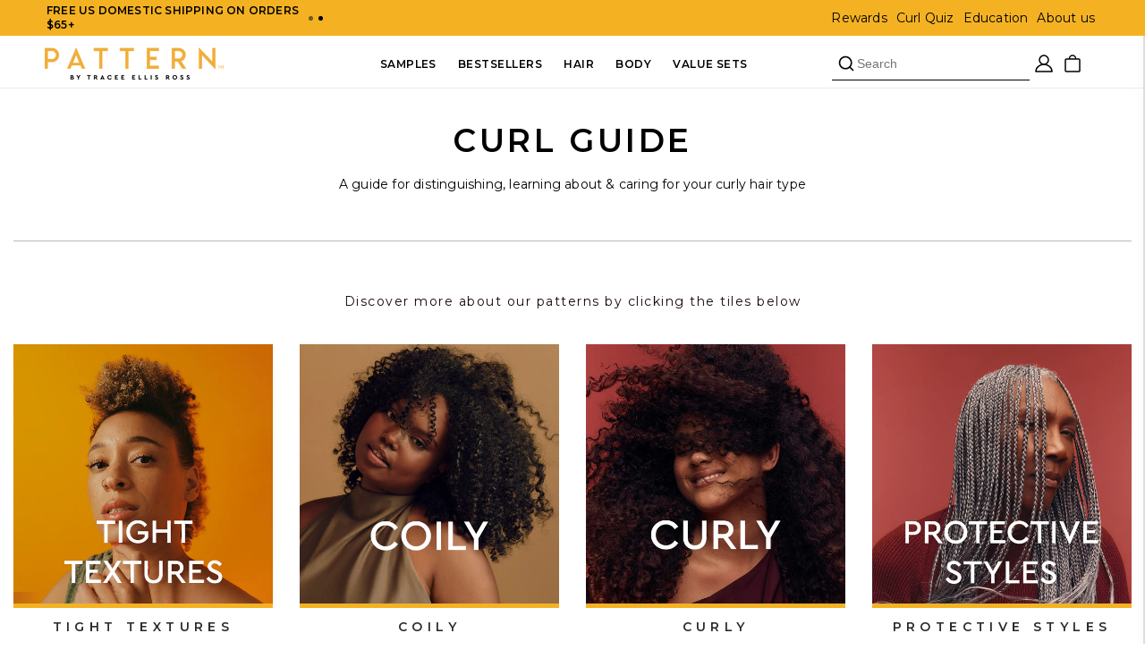

--- FILE ---
content_type: text/css
request_url: https://patternbeauty.com/cdn/shop/t/742/assets/main.css?v=114099625965988305421765911239
body_size: 6263
content:
.text-underline{text-decoration:underline}.bg-white{background-color:#fff}.bg-ui2{background-color:var(--color-ui-grey-2)}.bg-accent3{background-color:var(--color-accent-3)}.bg-accent2{background-color:var(--color-accent-2)}.bg-default-onLight{background:#00000080}.bg-default-onLight:hover{background:#000}.bg-default-onLight:hover svg{fill:#fff}.bg-default-onDark{background:#ffffff80}.bg-default-onDark:hover{background:#fff}.bg-default-onDark:hover svg{fill:#000}.text-center{text-align:center}.text-left{text-align:left}.text-right{text-align:right}.font-weight-600{font-weight:600}body,* .text-body{font-family:var(--font-primary);font-size:var(--body-size);line-height:var(--body-line);letter-spacing:var(--body-spacing);color:var(--color-text-primary)}a{color:var(--color-foreground);text-decoration:none}h1,.h1{font-size:var(--h1-size);line-height:var(--heading-line-height);font-weight:600;letter-spacing:var(--ls-xl);text-transform:uppercase}h2,.h2{font-size:var(--h2-size);line-height:var(--heading-line-height);font-weight:600;letter-spacing:var(--ls-xl);text-transform:uppercase}h3,.h3{font-size:var(--h3-size);line-height:var(--heading-line-height);font-weight:600;letter-spacing:var(--ls-xl);text-transform:uppercase}h4,.h4{font-size:var(--h4-size);line-height:var(--heading-line-height);font-weight:600;letter-spacing:var(--ls-lg);text-transform:uppercase}h5,.h5{font-size:var(--h5-size);line-height:var(--heading-line-height);font-weight:600;letter-spacing:var(--ls-xs);text-transform:uppercase}h6,.h6{font-size:var(--h6-size);line-height:var(--heading-line-height);font-weight:600;letter-spacing:var(--ls-tiny);text-transform:uppercase}.pullquote,blockquote{font-size:var(--pullquote-size-mobile);line-height:var(--body-line);font-weight:500;letter-spacing:var(--pullquote-spacing)}.caption,.caption-with-letter-spacing,.caption-with-letter-spacing--medium,.caption-with-letter-spacing--large,.caption-large{font-size:var(--caption-size);line-height:var(--caption-line);font-weight:500}.caption-bold{font-weight:600}.utility{font-size:var(--utility-size-lg);line-height:var(--heading-line-height);font-weight:600;letter-spacing:var(--ls-sm);text-transform:uppercase;text-decoration:none}.utility-small{color:var(--color-foreground);font-size:var(--utility-size-sm);line-height:var(--utility-line-sm);font-weight:600;letter-spacing:var(--ls-sm);text-transform:uppercase;text-decoration:none}.tiny-text{font-size:var(--tiny-size);line-height:var(--heading-line-height);font-weight:600;letter-spacing:var(--ls-sm);text-transform:uppercase}.hidden-mobile{display:none}@media (min-width: 768px){.hidden-mobile{display:block}}@media (min-width: 1024px){h1,.h1{font-size:var(--h1-size-desktop)}h2,.h2{font-size:var(--h2-size-desktop)}h3,.h3{font-size:var(--h3-size-desktop)}h4,.h4{font-size:var(--h4-size-desktop)}h5,.h5{font-size:var(--h5-size-desktop);letter-spacing:var(--ls-md)}h6,.h6{font-size:var(--h6-size-desktop)}.pullquote,blockquote{font-size:var(--pullquote-size-desktop)}}.button{display:inline-flex;align-items:center;justify-content:center;gap:10px;height:var(--button-height);padding:var(--button-padding);border-radius:var(--button-radius);font-family:var(--font-primary);cursor:pointer;text-decoration:none;transition:background .3s ease,color .3s ease,opacity .3s ease;min-width:180px;font-size:var(--utility-size-sm);line-height:var(--utility-line-sm);font-weight:600;letter-spacing:var(--ls-sm);text-transform:uppercase}.button--primary{background:var(--btn-light-bg);color:var(--btn-light-text);border:1px solid var(--btn-light-border-color)}.button--primary:hover,.button--primary:focus{background:var(--btn-light-hover-bg);color:var(--btn-light-hover-text)}.btn-dark{background:var(--btn-dark-bg);color:var(--btn-dark-text);border:1px solid var(--btn-dark-border-color)}.btn-dark:hover,.btn-dark:focus{background:var(--btn-dark-hover-bg);color:var(--btn-dark-hover-text)}.button--secondary{background-color:var(--btn-secondary-color-bg);border:1px solid var(--btn-secondary-border-color);color:var(--btn-secondary-text-color)}.button--secondary:hover{background-color:var(--btn-secondary-hover-bg);color:var(--btn-secondary-hover-text)}button:disabled,.btn-disabled{background:var(--btn-disabled-bg);color:var(--btn-disabled-text);cursor:not-allowed;pointer-events:none}.button--secondary.btn-disabled,.button--secondary:disabled{border-color:var(--color-border-2)}.btn-add-to-cart{display:flex;align-items:center;justify-content:space-between;padding:8px 10px;gap:10px;min-height:32px;border-radius:4px;background:var(--btn-add-bg);color:var(--btn-add-text);font-family:var(--font-primary);text-transform:uppercase;width:100%;cursor:pointer;transition:all .3s ease;border:none}.form .btn-add-to-cart{padding:0 10px}.btn-add-to-cart:not(.sale-btn):hover{background:var(--btn-add-hover-bg);color:var(--btn-add-hover-text)!important}.btn-add-to-cart .price{display:flex;align-items:center}.btn-add-to-cart .price span:first-child:not(.original),.button__price-current{color:var(--price-color)}.btn-add-to-cart .price .original,.button__price-original{color:var(--strike-through-color);text-decoration:line-through}.btn-add-to-cart:not(.sale-btn):hover .utility-small{color:var(--btn-add-hover-text)!important}@media (min-width: 1024px){.btn-add-to-cart .price{flex-direction:row}.btn-add-to-cart{width:100%}}@media (max-width: 500px){.btn-add-to-cart{height:32px}.btn-add-to-cart .price{gap:0px}}.cta-link-dark{color:var(--cta-dark-color)}.cta-link-light{color:var(--cta-light-color)}.cta-link.disabled{color:var(--cta-disabled-color)}.cta-link-dark:not(.text-underline),.cta-link-light:not(.text-underline),.cta-link:not(.text-underline){text-decoration:none}.product-form__input--pill input[type=radio]+label,.variant-btn{display:inline-flex;justify-content:center;align-items:center;padding:8px 10px;gap:10px;min-width:100px;height:40px;font-family:var(--font-primary);font-size:12px;font-weight:500;line-height:140%;text-align:center;background-color:var(--variant-btn-bg-default);color:var(--variant-btn-text);cursor:pointer;transition:all .3s ease;border:var(--variant-pills-border-width) solid rgba(var(--color-foreground),var(--variant-pills-border-opacity));border-radius:var(--variant-pills-radius);position:relative;width:fit-content}.product-form__input--pill .variant-btn.fullwidth100{width:100%}.product-form__input--pill input[type=radio]+label:hover,.variant-btn:hover{border-color:var(--variant-btn-border-hover)}.product-form__input--pill input[type=radio]+label:before,.variant-btn:before{content:"";position:absolute;top:calc(var(--variant-pills-border-width) * -1);right:calc(var(--variant-pills-border-width) * -1);bottom:calc(var(--variant-pills-border-width) * -1);left:calc(var(--variant-pills-border-width) * -1);z-index:-1;border-radius:var(--variant-pills-radius);box-shadow:var(--variant-pills-shadow-horizontal-offset) var(--variant-pills-shadow-vertical-offset) var(--variant-pills-shadow-blur-radius) rgba(var(--color-shadow),var(--variant-pills-shadow-opacity))}.product-form__input--pill input[type=radio]+label:hover .variant-btn:hover{border-color:var(--variant-btn-border-hover)}.variant-btn-selected,.product-form__input--pill input[type=radio]:checked+.variant-btn,.product-form__input--pill input[type=radio]:checked+label{background-color:var(--variant-btn-bg-selected);border-color:var(--variant-btn-border-hover)}.variant-btn-disabled,.product-form__input--pill input[type=radio].disabled:checked+.variant-btn,.product-form__input--pill input[type=radio]:disabled:checked+label{color:var(--variant-btn-disabled-text);border-color:var(--variant-btn-border);cursor:not-allowed;pointer-events:none;background-color:var(--variant-btn-bg-default)}.unavailable-line{position:absolute;top:0;left:0;width:100%;height:100%}.unavailable-line:after{content:"";width:100%;height:100%;position:absolute;top:0;left:0;background:linear-gradient(to top right,transparent calc(50% - .5px),rgb(115,114,114),transparent calc(50% + .5px))}.product-form__input--pill input[type=radio].disabled:checked+.variant-btn .unavailable-line{border:solid 1px rgb(0,0,0)}.product-form__input--pill input[type=radio].disabled:checked+.variant-btn .unavailable-line:after{background:linear-gradient(to top right,transparent calc(50% - 1px),rgb(4,4,4),transparent calc(50% + 1px))}.collection-cards{--gap-mult: 1}.collection-cards.scroll-enabled{--gap-mult: 2}.collection-cards-section ::-webkit-scrollbar{display:none}.collection-cards-section{margin:2rem 0}.collection-section-title,.collection-section-subtitle{text-align:center;margin-bottom:.5rem}.collection-cards{display:flex;overflow-x:auto;gap:20px;padding:1rem 0;scroll-snap-type:x mandatory}.collection-card{flex:0 0 auto;width:240px;scroll-snap-align:start;text-align:center;text-decoration:none;transition:transform .3s ease;position:relative;height:465px}.image-wrapper{overflow:hidden;height:100%}.image-wrapper img{transition:transform .4s ease;width:100%;height:100%;object-fit:cover}.collection-card:hover .image-wrapper img{transform:scale(1.05)}.text-wrapper{margin-top:1rem;position:absolute;bottom:10%;left:0;right:0;color:#fff}.collection-cards-section .text-wrapper .collection-card-title{margin:0;transition:transform .3s ease;padding-bottom:5px}.collection-card-subtitle{max-height:0;overflow:hidden;opacity:0;transition:max-height .3s ease,padding .3s ease;margin:0}.collection-card-link{display:block;margin-top:.5rem;display:flex;align-items:center;justify-content:center;gap:5px;margin:0}.collection-card-title{color:#fff}@media (min-width: 768px){.collection-card:hover .collection-card-subtitle{opacity:1;max-height:100px;display:block;padding-bottom:5px}.collection-cards.columns-2 .collection-card{width:calc((98% - 16*var(--gap-mult)px) / 2);max-width:315px}.collection-cards.columns-3 .collection-card{width:calc((98% - 32*var(--gap-mult)px) / 3);max-width:315px}.collection-cards.columns-4 .collection-card{width:calc((98% - 48*var(--gap-mult)px) / 4);max-width:315px}.collection-cards.columns-5 .collection-card{width:calc((98% - 64*var(--gap-mult)px) / 5);max-width:315px}.collection-cards.columns-6 .collection-card{width:calc((98% - 80*var(--gap-mult)px) / 6);max-width:315px}}@media (min-width:1101px){.collection-cards.scrolling-disabled{flex-wrap:wrap;justify-content:center}}@media (min-width: 1420px){.collection-cards.columns-2 .collection-card{width:calc((98% - 16*var(--gap-mult)px) / 2)}.collection-cards.columns-3 .collection-card{width:calc((98% - 32*var(--gap-mult)px) / 3)}.collection-cards.columns-4 .collection-card{width:calc((100% - 48*var(--gap-mult)px) / 4)}.collection-cards.columns-5 .collection-card{width:calc((100% - 64*var(--gap-mult)px) / 5)}.collection-cards.columns-6 .collection-card{width:calc((100% - 80*var(--gap-mult)px) / 6)}}@media (max-width: 1100px){.collection-card{min-width:290px;min-height:480px}.collection-card-subtitle{opacity:1;padding-bottom:5px}.collection-cards{gap:10px}}@media (max-width: 320px){.collection-card{min-width:280px}}@media (max-width: 900px){.collection-card-subtitle{max-height:fit-content}}@media (min-width:768px){.collection-cards.columns-2.scrolling-disabled{max-width:700px;margin:auto}.collection-cards.columns-3.scrolling-disabled{max-width:1000px;margin:auto}}@media (min-width:1200px){.collection-cards.columns-4 .collection-card{width:calc(25% - 15px);max-width:25%}}.pr-scroll-arrows.no-arrows{display:none!important}.promotional-banners ::-webkit-scrollbar{display:none}.promotional-banners{overflow:hidden;position:relative}.promotional-banners a{color:#000;text-decoration:none;min-width:426px}.pr-banner-carousel{display:flex;overflow-x:auto;scroll-snap-type:x mandatory;gap:16px;scroll-behavior:smooth;padding:0 1rem;position:relative}.pr-banner-card div{display:flex;background:#f9f5ef;flex-shrink:0;height:126px;scroll-snap-align:start;border-radius:4px;overflow:hidden}.pr-banner-image{width:30%;height:100%;object-fit:cover;max-width:106px}.pr-banner-text{padding:1rem;display:flex;flex-direction:column;justify-content:center;width:70%}.promotional-banners .pr-banner-text h6.pr-banner-heading{font-weight:600;text-transform:uppercase;margin:0;padding-bottom:12px;color:#000}.promotional-banners .pr-banner-text .pr-banner-description{font-weight:500;margin:0;min-height:42px}.promotional-banners .pr-banner-text .pr-banner-link-text{margin:0;font-weight:700;padding-top:5px;font-size:13px;display:flex;align-items:center;gap:5px}.pr-scroll-left svg{transform:rotate(180deg)}@media screen and (min-width: 768px){.pr-scroll-arrows .pr-scroll-left,.pr-scroll-arrows .pr-scroll-right{background:#fff;padding:.5rem;cursor:pointer;min-width:35px;border:navajowhite;border-radius:100%;height:33px;width:33px;top:0;bottom:0;margin:auto;outline:none}.pr-scroll-left{left:90px;position:absolute}.pr-scroll-right{right:90px;position:absolute}}@media screen and (max-width:500px){.promotional-banners a{min-height:108px;min-width:318px}.promotional-banners .pr-banner-text .pr-banner-description{font-size:12px}.pr-scroll-arrows{display:none!important}.pr-banner-image{max-width:88px}.pr-banner-carousel{gap:10px}}@media (min-width:1420px){.pr-banner-carousel.center-on-desktop{justify-content:center}}.section-header{text-align:center}.section-header .underline{width:60px;height:3px;background-color:#f4b223;margin:8px auto 0}.videos-wrapper{display:flex;flex-wrap:wrap;gap:20px;justify-content:center}.two_vid-block{height:760px;flex:1 1 100%;display:flex;flex-direction:column;align-items:center;position:relative}.two_vid-block video,.two_vid-block img{width:100%;height:100%;object-fit:cover;object-position:center}.two_vid-block .line{width:21px;height:1px;background-color:#f4b223}.two_vid-block h2{margin:16px 0;text-transform:uppercase;text-align:center}.two_vid-block a{display:inline-block;padding:9px 20px;border-radius:4px;text-decoration:none;text-transform:uppercase;margin-bottom:30px;min-width:180px}.two_vid-block-text{position:absolute;text-align:center;bottom:39px}.video-subtitles{position:absolute;top:20px;text-align:center;width:100%;display:flex;align-items:center;justify-content:center;gap:25px}.video-subtitles span{text-transform:uppercase}.video-subtitles .video-subtitles_line{width:21px;height:1px;background-color:#f4b223;display:block}.two_vid-block-title{font-weight:600;max-width:395px}@media (min-width: 768px){.two_vid-block{flex:1 1 45%}}@media (max-width: 800px){.two_vid-block-title{font-size:25px!important;max-width:80%;margin-left:auto!important;margin-right:auto!important}}@media (max-width: 800px){.two_vid-block{height:516px}.video-subtitles{flex-direction:column;gap:10px}}.info-cards ::-webkit-scrollbar{display:none}.info-cards__container ::-webkit-scrollbar{display:none}.info-cards__section-title{text-align:center;margin-bottom:1.5rem}.info-cards__container{display:flex;overflow-x:auto;overflow-y:hidden;gap:20px;scroll-snap-type:x mandatory;-webkit-overflow-scrolling:touch}.info-cards__card{width:33%;scroll-snap-align:start;background:#fff;border-radius:10px;padding:0;box-shadow:0 0 10px #0000000d}.info-cards__image{width:100%;height:100%;object-fit:cover}.info-cards__benefits{position:absolute;bottom:0;display:flex;flex-direction:column;width:100%;padding:0 16px}.info-cards__benefits span{color:#fff;vertical-align:middle}.info-cards__benefits.enable-line-break .info-cards__benefit-row:not(:last-of-type):after{content:"";display:block;width:100%;height:1px;background:#fff;margin-top:16px}.info-cards__benefit-row{display:flex;align-items:center;padding-bottom:16px}.info-cards__icon{width:38px;height:38px;margin-right:.5rem}.info-cards__benefit-text.no-icon{margin-left:0}.info-cards__card-content{background:#f9f5ef;height:100%;padding-top:16px;padding-left:10px;padding-bottom:10px}.info-cards__container .info-cards__card .info-cards__title{font-weight:600;line-height:26px;margin:0 0 10px}.info-cards__card .info-cards__link{display:block;color:#000;text-decoration:none;display:flex;align-items:center;gap:5px}.info-cards__card_image_container{position:relative;width:100%;height:568px;overflow:hidden}@media (max-width: 1100px){.info-cards__card{min-width:320px}}@media (min-width: 1101px){.info-info-cards__container,.info-cards-column-4{justify-content:center}.info-cards-column-4 .info-cards__card{max-width:315px}.center-on-desktop{justify-content:center}}.scrolling-logos{overflow:hidden}.logos-wrapper h4{margin-bottom:10px;font-weight:600!important;font-size:22px!important;line-height:26px!important;letter-spacing:5%;text-align:center;text-transform:uppercase;margin:0!important}.logos-slick-container .slick-track{display:flex;align-items:center}.logos-slick-container{width:100%;pointer-events:none}.logos-slick-container .slick-slide{display:flex;justify-content:center;align-items:center;padding:0 10px}.logos-slick-container p:before{content:"";display:inline-block;height:5px;width:5px;background:#000;margin-right:10px;border-radius:50%;margin-bottom:2px}.logos-slick-container p{font-weight:600;color:#000}.scrolling-logos img{max-width:70px;height:auto}@media (min-width: 768px){.no-loop-desktop.logos-slick-container{display:flex!important;flex-wrap:wrap;gap:20px;pointer-events:none;width:auto;align-items:center}.no-loop-desktop.logos-slick-container img{max-width:199px;height:34px}.logos-wrapper.no-loop-desktop .slick-slide{width:auto!important;padding:0 15px}.logos-wrapper.no-loop-desktop .slick-track{display:flex!important;align-items:center!important;width:100%!important;transform:none!important}.logos-wrapper{display:flex;justify-content:center;align-items:center;flex-wrap:wrap;gap:20px}}@media (max-width: 768px){.logos-wrapper h4{margin-bottom:10px!important;font-weight:600!important;font-size:18px!important;line-height:105%;letter-spacing:8%;text-align:center;text-transform:uppercase}}.custom-mega-menu .mega-menu__inner{display:flex}.custom-mega-menu,header-menu,.custom-mega-menu .header__menu-item{height:100%}.custom-mega-menu .mega-menu__inner>div,.custom-mega-menu .mega-menu__inner>ul{width:50%}.custom-mega-menu .mega-menu__inner .mega-menu__list{padding:0;justify-content:left;padding:25px 0 0 5rem;grid-template-columns:repeat(auto-fit,minmax(100px,1fr));gap:0px}.custom-mega-menu .mega-menu__list:not(.menu_layout_compact) .parent-link{margin-bottom:20px}.mega-menu__list:not(.menu_layout_compact) .parent-link{text-decoration:none;cursor:auto}.mega-menu__list:not(.menu_layout_compact) .parent-link{font-weight:600}.custom-mega-menu .mega-menu__link{text-align:left}.mega-menu-child-links a{padding:0 0 10px}.mega-menu__collection h6{text-align:left;margin:0 0 20px}.mega-menu__collection{background-color:var(--color-ui-grey-2);padding:0 5rem;padding-top:25px;width:759px}.mega-menu__collection_inner{display:flex;flex-wrap:wrap;justify-content:space-between}.mega-menu__collection img,.mega-menu__collection a{max-width:157px}.mega-menu__collection img{height:180px;object-fit:cover}.mega-menu__collection a{display:flex;flex-direction:column;text-decoration:none;color:var(--color-foreground);position:relative}.product-badges-container{position:absolute;z-index:2;display:flex;flex-direction:row;gap:9px;top:9px;left:9px}.product-badge{background:var(--color-accent-2);border-radius:4px;color:var(--color-foreground);padding:4px;width:fit-content}.product-badge.variant_badge_text{font-size:14px;background:red;color:#fff;padding:8px}.mega-menu__collection a img{display:block;transition:opacity .4s ease}.mega-menu__collection a .product-hover-image{position:absolute;top:0;left:0;opacity:0}.mega-menu__collection a:hover .product-hover-image{opacity:1}.mega-menu__collection a:hover .product-primary-image{opacity:0}.section-header.shopify-section-group-header-group{z-index:53}.menu-drawer__collection-list{display:flex;gap:10px}.menu-drawer__collection-list a{width:157px}.menu-drawer__collection-list img{width:157px;height:auto;object-fit:cover}.menu-drawer__collection{max-width:100%;overflow:auto;height:max-content;padding-left:20px}.menu-drawer__collection-list{overflow:auto}.menu-drawer__collection-title{margin:0;text-align:left;padding-bottom:10px}.mega-menu__inner{min-height:285px}.mega-menu__list.menu_layout_compact{flex-direction:column;flex-wrap:wrap;height:100%;max-height:285px;display:flex}.mega-menu[open]>summary:before{display:none}.mega-menu:not([open])>.mega-menu__content{display:none}.mega-menu:hover[open]>.mega-menu__content,.mega-menu:hover>summary+.mega-menu__content{display:block;padding-bottom:0}.menu-drawer__collection-list::-webkit-scrollbar{display:none}.menu-drawer__utility-links-inner{display:flex;align-items:center;justify-content:space-around}.menu-drawer__utility-links-inner a{font-weight:500}.menu-drawer__navigation-container .menu-drawer__utility-links .list-social{display:flex;align-items:center;justify-content:center;margin-top:15px}.js .mobile_collapsibe_menu .menu-drawer__navigation .submenu-open{visibility:visible}.js .mobile_collapsibe_menu .menu-drawer__submenu{position:relative}.mobile_collapsibe_menu .menu-drawer__close-button{display:none}.js .mobile_collapsibe_menu details[open]>.menu-drawer__submenu{transition:none}.mobile_collapsibe_menu .menu-opening[open] .closed-icon{display:none}.mobile_collapsibe_menu .menu-drawer__menu>li{border-top:1px solid var(--color-border-2);margin:0}.mobile_collapsibe_menu .menu-drawer__menu .menu-drawer__inner-submenu li,.mobile_collapsibe_menu .menu-drawer__menu .menu-drawer__inner-submenu li:last-of-type{border:none}.mobile_collapsibe_menu .menu-drawer__menu>li>details>summary,.mobile_collapsibe_menu .menu-drawer__menu>li>a{padding-top:24px;padding-bottom:24px}.mobile_collapsibe_menu .menu-drawer__menu .menu-drawer__inner-submenu li a{padding-top:0;padding-bottom:16px}.mobile_collapsibe_menu .menu-drawer__menu>li:last-of-type{border-bottom:1px solid var(--color-border-2)}.rewards-block{display:flex;align-items:center;padding:16px;background-color:var(--color-accent-3);border-radius:4px;max-width:600px;gap:12px;margin:auto 20px 32px}.rewards-block__icon img{width:36px;height:36px;margin-right:16px}.rewards-block__content{flex:1;text-align:left}.rewards-block__title{margin:0}.rewards-block__subtitle{margin:4px 0;color:#333}.rewards-block__links{margin-top:6px}.rewards-block__join{text-decoration:underline;color:#000;margin-right:6px;text-underline-offset:4px}.rewards-block__login{text-decoration:underline;color:#000;text-underline-offset:4px}.product-card-fieldset{border:none}.product-card-fieldset input[type=radio]{display:none}.card__heading{font-size:14px}.card__heading a{text-decoration:none}.product-form__variant-selector{margin-bottom:15px}.product__reviews-widget{display:flex;justify-content:center;margin-top:0!important}.product__reviews-widget svg{width:16px!important;height:16px!important}.card-information .caption{margin-bottom:0}.button__price-original{text-decoration:line-through}.card__content .card__information{padding-bottom:8px}.variant-selector__options{display:flex;flex-wrap:wrap;gap:8px;justify-content:center}.variant-selector__label{display:block;position:relative;cursor:pointer;-webkit-user-select:none;user-select:none;border-color:var(--color-border-2);border-width:1px;border-style:solid;width:100px;height:32px;display:flex;border-radius:4px;align-items:center;justify-content:center}.variant-selector__label input{display:none}.variant-selector__label.active-option{background-color:var(--color-accent-3);border-color:#000}.product-form__buttons{display:flex;flex-direction:column;gap:10px}.product-form__variant-mobile-selector,.product-form__variant-mobile-selector-visually-hidden{display:none}.product-form__variant-mobile-selector.active-mobile-popup{position:fixed!important;bottom:0;left:0;width:100vw;height:fit-content;z-index:2;height:100%;background:#0000003b;display:flex;flex-direction:column;justify-content:flex-end}.variant-mobile-selector .variant-selector__label{width:100%;height:40px;justify-content:space-between;padding:0 20px}.variant-mobile-selector .variant-selector__label{color:#000;font-weight:500}.variant-mobile-selector .variant-selector__option .original{text-decoration:line-through;color:#9a0100;font-size:.9em}.variant-mobile-selector .variant-selector__option{padding:7px 0}.variant-mobile-selector .variant-selector__option:first-of-type{padding-top:0}.mobile-variant-popup-header h1{margin:0}.mobile-variant-popup-header{display:flex;align-items:center;justify-content:space-between;height:60px;border-bottom:1px solid;padding-left:20px;padding-right:20px;margin-bottom:20px;border-bottom:1px solid #C6C6C6}.mobile-variant-popup-header button{background:none;border:none;cursor:pointer}.mobile-variant-popup-content .product-form__submit{width:100%}.mobile-variant-popup-content{padding:0 20px 20px}.mobile-variant-popup-inner{background-color:#fff}.media--slider{position:relative;overflow:hidden}.media__slider-track{display:flex;transition:transform .4s ease;will-change:transform}.media__slide{min-width:100%;display:none;object-fit:cover}.media__slide.is-active{display:block}.media__nav{position:absolute;top:50%;z-index:2;background:#fff;color:#000;border:none;font-size:2rem;padding:.25rem .5rem;cursor:pointer;display:none;height:24px;width:24px;align-items:center;justify-content:center;border-radius:100%}.media__nav--prev{left:10px}.media__nav--next{right:10px}.card__media:hover .media__nav{display:flex}.card .card__inner .card__media{z-index:1!important}.card__heading a:after{display:none}.media__progress{display:none;justify-content:center;margin-top:8px;position:absolute;bottom:-3px;width:100%}.media__progress-dot{width:20px;height:2px;background-color:#ccc;transition:background-color .3s ease;width:100%}.media__progress-dot.is-active{background-color:#000}.card .card__inner .card__media{overflow-y:auto!important}@media (max-width:767px){.product-card-wrapper .card__media .media__nav{display:none}.card--standard>.card__content .card__information{display:flex;justify-content:space-between;flex-direction:column}}@media (max-width:500px){.media__progress{display:flex}.product-form__buttons .button{min-width:auto;gap:0;justify-content:space-between}.product__info-container .product-form__buttons .button{justify-content:center}}.grid__item.two_up_content_block{width:calc(50% - var(--grid-desktop-horizontal-spacing) * 3 / 4)!important;max-width:calc(50% - var(--grid-desktop-horizontal-spacing) * 3 / 4)!important}.one_up_content_block{background:#abaaaa;color:#fff;display:flex;align-items:end;justify-content:center}.one_up_block_claims{list-style:none;padding:0;display:grid;grid-template-columns:repeat(2,1fr)}.one_up_block_claims li{display:flex;align-items:center;gap:6px;padding-top:10px;padding-bottom:10px;border-top:1px solid #fff}.one_up_block_claims li p{margin:0}.one_up_block_claims li span{display:flex;width:16px;height:16px;border:0px solid #fff;border-radius:100%;align-items:center;justify-content:center}.one_up_block_claims:has(>li:last-child:nth-child(odd)) li:last-child{grid-column:span 2}.one_up_content_block-content{width:90%;margin-bottom:20px}.two_up_content_block{background:#abaaaa}.two_up_content_block a{display:flex;height:100%;width:100%;align-items:flex-end}.two_up_content_block_content{color:#fff;max-width:400px;margin-left:20px;margin-bottom:20px}.two_up_content_block_content p{margin:0}.two_up_content_block_content h3{margin:8px 0}.two_up_content_block_content span{display:flex;margin-top:12px;gap:5px}@media (max-width:767px){.grid__item.two_up_content_block{width:calc(100% + 3rem)!important;max-width:calc(100% + 3rem)!important;min-height:354px;background:gray;margin-left:-1.5rem}.one_up_content_block-content{width:auto;padding:0 10px;margin-bottom:10px}.one_up_block_claims{display:block}.one_up_block_claims li{border-top:none;padding-top:6px;padding-bottom:0}.one_up_content_block-content>p{margin:0}}.cart-item__name{text-transform:uppercase;letter-spacing:.9px;font-size:1.4rem}.cart-item__quantity-wrapper .quantity{min-height:auto}.cart-item__quantity-wrapper .quantity:before,.cart-item__quantity-wrapper .quantity:after{display:none}.drawer__cart-items-wrapper cart-remove-button .button{min-height:unset;text-decoration:underline;font-size:1rem;letter-spacing:.9px;border:none;background-color:transparent;height:fit-content}.cart-drawer .cart-item__price-wrapper .cart-item__discounted-prices{flex-direction:row}.cart-drawer .cart-item{grid-template:repeat(2,auto) / repeat(3,1fr)}.cart-drawer .quantity__input,.cart-drawer .quantity__button{width:25px;height:25px;flex-grow:initial}.cart-drawer .cart-item{gap:0px}.cart-item cart-remove-button{margin-left:0}.cart-drawer .price{font-weight:600}.drawer__heading{font-size:1.6rem;letter-spacing:1.5px;width:100%}.product-option dt{font-weight:600}.drawer__inner{padding:0}.drawer__header{padding:1.5rem}cart-drawer-items{flex:1;background-color:#faf3e3;padding:2rem;position:relative;border-top:2px solid #000}.drawer__close{right:0;top:0}cart-drawer-items quantity-popover .quantity{background:transparent}.drawer__footer{padding:1.5rem}.cart-drawer .cart__checkout-button{background:transparent;border:2px solid #f4b223;color:#000;border-radius:0;font-weight:400}.cart-drawer .cart__checkout-button:hover{background:#f4b223}.cart-samples-container{display:flex;flex-wrap:nowrap;overflow-x:auto;-webkit-overflow-scrolling:touch;gap:1.5rem}.cart-samples .sample-carousel.grid .freesample-carousel-cell{flex:1 1 0%}.cart-samples .sample-carousel.grid .sample-item,.cart-samples .sample-carousel.snap-scroll .sample-item{flex-flow:column;height:100%;row-gap:.5rem}.cart-samples .sample-carousel.grid .sample-item .cart-sample-img-col,.cart-samples .sample-carousel.snap-scroll .sample-item .cart-sample-img-col{margin-right:0;width:auto}.cart-samples .sample-carousel.grid .sample-item .cart-sample-img-col .cart-sample-img-link,.cart-samples .sample-carousel.snap-scroll .sample-item .cart-sample-img-col .cart-sample-img-link{max-width:100%}.cart-samples .sample-carousel.grid .sample-item .cart-sample-img-col .cart-sample-img-link .cart-sample-img,.cart-samples .sample-carousel.snap-scroll .sample-item .cart-sample-img-col .cart-sample-img-link .cart-sample-img{width:100%}.cart-samples .sample-carousel.grid .sample-item .cart-sample-details-col,.cart-samples .sample-carousel.snap-scroll .sample-item .cart-sample-details-col{box-sizing:border-box;display:flex;flex-grow:1}.cart-samples .sample-carousel.grid .sample-item .cart-sample-details-col .cart-sample-title,.cart-samples .sample-carousel.grid .sample-item .cart-sample-details-col .cart-sample-variant,.cart-samples .sample-carousel.snap-scroll .sample-item .cart-sample-details-col .cart-sample-title,.cart-samples .sample-carousel.snap-scroll .sample-item .cart-sample-details-col .cart-sample-variant{font-size:1.1rem;margin:0 0 .5rem}.cart-samples .sample-carousel.grid .sample-item .cart-sample-details-col .button,.cart-samples .sample-carousel.snap-scroll .sample-item .cart-sample-details-col .button{min-width:0;width:100%}.cart-samples .sample-carousel.snap-scroll{display:flex;overflow-x:scroll;scroll-snap-type:x mandatory;scrollbar-color:#7c7c7c #fff;scrollbar-width:auto}.cart-samples .sample-carousel.snap-scroll .freesample-carousel-cell{flex-shrink:0;margin-right:16px;scroll-snap-align:start;width:calc(33.33% - 10.67px)}.cart-samples .sample-carousel.snap-scroll .freesample-carousel-cell:last-child{margin-right:0}.cart-samples .sample-carousel.snap-scroll::-webkit-scrollbar{border-radius:5px;height:5px}.cart-samples .sample-carousel.snap-scroll::-webkit-scrollbar-track{background:#fff}.cart-samples .sample-carousel.snap-scroll::-webkit-scrollbar-thumb{background:#7c7c7c;border-radius:5px}.cart-samples .sample-item{display:flex;padding:10px 0}.cart-samples .sample-item .cart-sample-img-col{display:flex;flex-shrink:0;justify-content:flex-end;margin-right:20px;width:100px}.cart-samples .sample-item .cart-sample-img-col .cart-sample-img-link{display:flex;flex-direction:column;max-width:100px}.cart-samples .sample-item .cart-sample-img-col .cart-sample-img-link .cart-sample-img{height:100%;margin:auto 0;max-width:100%;-o-object-fit:cover;object-fit:cover;min-width:80px}.cart-samples .sample-item .cart-sample-details-col{display:flex;flex-direction:column;justify-content:center}.cart-samples .sample-item .cart-sample-details-col .cart-sample-title{text-transform:none}.cart-samples .sample-item .cart-sample-details-col .button{border:2px solid #000;font-size:1rem;margin-top:auto;max-width:100px;min-height:15px;min-width:100px;padding:6px 3px;width:100%;height:25px;border-radius:0}.cart-samples .sample-item .cart-sample-details-col .button:hover{background:#f4b223}.re-footer{background:#f4b223;color:#000;padding:60px 40px}.re-footer-signup{max-width:444px}.re-footer-cols{display:flex;width:640px}.re-footer .re-divider{display:block;width:.5px;background:#fff}.re-horizental-divider{display:block;width:100%;height:1px;background:#fff;margin:32px 0}.re-footer .re-footer-signup h3{font-weight:600;text-transform:uppercase;margin-bottom:24px}.re-footer-signup input{height:46px;padding-left:10px;font-weight:500;font-size:var(--body-size);line-height:var(--body-line);letter-spacing:var(--body-spacing)}.re-footer-signup button{width:444;height:40px;gap:10px;border-radius:4px;background:#000;color:#fff;font-size:var(--utility-size-sm);line-height:var(--utility-line-sm);font-weight:600;letter-spacing:var(--ls-sm);text-transform:uppercase}.re-footer-signup input,.re-footer-signup button{display:block;width:100%;margin-bottom:11px;border-radius:4px;border:none}.re-footer-signup input.has-error{border:2px solid #E5001F}.re-footer-signup button{display:block;border:none}.re-big-logo svg{width:100%}.re-footer-grid{display:flex;justify-content:space-between;margin-top:40px}.re-footer-col{flex:1;width:180px}.re-icon-boxes{width:200px}.re-footer-grid .re-footer-col h6{font-weight:600;text-transform:uppercase;margin:0 0 32px}.re-footer-col ul li{font-weight:500;padding-bottom:12px;font-size:var(--body-size);line-height:var(--body-line);letter-spacing:var(--body-spacing)}.re-footer-col ul{list-style:none;padding:0}.re-footer-col a{text-decoration:none;color:inherit}.re-footer-col:not(.re-icon-boxes) a:hover{text-decoration:underline}.re-footer-grid .re-footer-col.re-icon-boxes h6{margin-bottom:20px}.re-icon-box{display:flex;align-items:center;gap:12px;text-decoration:none;color:inherit;background:#ffe19f;padding:10px;border-radius:4px;margin-bottom:20px}.re-icon-box img{width:30px;height:auto}.re-icon-box span{font-weight:400;font-size:12px;line-height:140%;letter-spacing:0px}.re-footer-bottom{display:flex;flex-wrap:wrap;justify-content:space-between;align-items:center;padding-top:34px}.re-footer-bottom-links{display:flex;gap:40px;list-style:none;padding:0;margin:0}.re-footer-bottom-links a,button.list-menu__item--link,.re-footer-copy{color:inherit;font-size:12px;font-weight:400}.re-footer-access{display:flex;align-items:center;gap:8px}#re-toggle-accessibility{background:none;border:none;color:inherit;text-decoration:underline;cursor:pointer}.re-footer-copy{margin-top:10px;text-align:center}.re-footer-socials{margin-top:24px}.re-footer-socials svg{height:18px;width:18px;color:#000}.re-footer-socials ul{display:flex;gap:16px}.re-footer-social a{height:40px;display:block;width:40px;background:#ffe19f;border-radius:100%;display:flex;align-items:center;justify-content:center}.re-footer-social a:hover{background:#000}.re-footer-social a:hover svg{color:#fff}.re-footer #ContactFooter p.signup-feedback{font-weight:500;font-size:14px;line-height:150%;letter-spacing:.2px}.newsletter-form__message.form__message{background:#e5001f;color:#fff;height:26px;margin-bottom:11px;margin-top:-5px;padding-left:10px;border-radius:4px;font-size:12px;gap:5px}.re-toggle-icon{display:none;margin-left:8px}.re-icon-plus,.re-icon-minus{display:none}.re-footer-col .re-icon-plus{display:inline}.re-footer-col.active .re-icon-plus{display:none}.re-footer-col.active .re-icon-minus{display:inline}@media (min-width: 769px) and (max-width: 1180px){.re-footer-cols{width:auto}.re-footer-grid{gap:20px}}@media (max-width: 768px){.re-toggle-icon{display:inline-block}.re-footer{padding:40px 20px}.re-footer-grid{flex-direction:column}.re-footer-cols{flex-direction:column;width:100%}.re-footer-col{width:100%;margin-bottom:28px}.re-footer-signup{max-width:none;width:100%}.re-footer-grid{margin-top:0}.re-footer-bottom-links{flex-wrap:wrap;justify-content:center;gap:0px;align-items:center}.re-footer .re-footer-signup h3{margin-bottom:16px}.re-footer-copy{width:100%}.re-footer-bottom-links li{padding-left:10px;padding-right:10px}.re-footer-bottom{padding-top:40px}.re-horizental-divider{display:none}.re-footer-socials{margin-top:40px;margin-bottom:40px}.re-footer-col{padding-top:28px;border-top:2px solid #fff}.re-footer-socials ul{justify-content:center}.re-footer-accordion-content{max-height:0;overflow:hidden;transition:max-height .5s ease}.re-footer-grid .re-footer-col:not(.re-icon-boxes) h6{margin:0;display:flex;align-items:center;justify-content:space-between;transition:all .7s ease}.re-footer-grid .re-footer-col.active h6{margin-bottom:20px}.re-footer-accordion-toggle{cursor:pointer;position:relative;padding-right:20px}.re-footer-accordion-toggle:after{content:"";position:absolute;right:0}.re-footer-col.active .re-footer-accordion-content{max-height:1000px}}.yotpo-product-points-widget-logged-out-view,.yotpo-product-points-widget-points-amount,.yotpo-product-points-widget-link,.yotpo-product-points-widget-logged-out-view a{color:#5a5a5a!important}.yotpo-product-points-widget-icon{display:none}#MainContent .os-page-container{max-width:var(--page-width)!important}
/*# sourceMappingURL=/cdn/shop/t/742/assets/main.css.map?v=114099625965988305421765911239 */


--- FILE ---
content_type: text/css
request_url: https://patternbeauty.com/cdn/shop/t/742/assets/component-countdown-bar.css?v=122334782108946402401759688436
body_size: -89
content:
.all-pages .countdown-clock{position:absolute;width:100%;top:50%;left:50%;transform:translate(-50%,-50%);opacity:0;transition:opacity .5s ease;white-space:nowrap}.all-pages .countdown-clock.active{opacity:1}.countdown-container{position:relative}.countdown-carousel .countdown-container .countdown-clock-cell.blocks{display:inline-block}@media only screen and (min-width: 761px){.all-pages .countdown-clock br{display:none}}.countdown-message{margin:auto 0;font-size:14px;text-transform:uppercase}.countdown-message p,.countdown-clock p{margin:auto}.countdown-section .container h3{line-height:1;margin:0 0 10px}.countdown-clock{line-height:1}@media (min-width: 800px){.countdown-section .container div{flex:1;text-align:center}}@media only screen and (min-width: 761px){.countdown-section{display:flex;padding:14px 0}.countdown-section .container{max-width:1400px;width:100%;display:flex;align-self:center;align-items:center;text-transform:uppercase;margin:auto}.countdown-section .container h3{letter-spacing:1px;font-size:32px;font-weight:700}.countdown-section .container div{text-align:center}.countdown-message.swiper-slide{display:flex;justify-content:center;align-items:center}.countdown-section .container .slick-list .slick-track{display:flex}.countdown-section .container .slick-list .slick-track .countdown-message{align-self:center;line-height:1.5}.countdown-clock{font-size:16px}}.hide{display:none}@media only screen and (max-width: 760px){.countdown-message p{margin:0}.countdown-section{display:block;overflow:hidden;position:relative;padding:8px 12px}.cta-icon{margin-top:8px}.countdown-section .slick-dotted.slick-slider{margin-bottom:0!important}.countdown-section .container{text-align:center;max-width:100%!important;text-transform:uppercase}.countdown-section .slick-track{display:flex;align-items:center}.countdown-section .slick-dots li{background-color:#f4b223;border:1px solid #000;margin:0 0 0 5px!important}.countdown-section .slick-dots li:first-child{margin:0!important}.countdown-section .slick-dots li.slick-active{background-color:#000}.countdown-section .slick-prev{background:url('{{ "icon-arrow-left-countdown.svg" | asset_url }}');background-repeat:no-repeat;background-size:contain}.slick-dots{margin-top:10px;height:10px}.countdown-section .slick-next{background:url('{{ "icon-arrow-right-countdown.svg" | asset_url }}');background-repeat:no-repeat;background-size:contain}.countdown-section .container h3{font-size:22px;font-weight:700}.slick-next:focus,.slick-next:hover{background:url('{{ "icon-arrow-right-countdown.svg" | asset_url }}')}.slick-prev:focus,.slick-prev:hover{background:url('{{ "icon-arrow-left-countdown.svg" | asset_url }}')}}
/*# sourceMappingURL=/cdn/shop/t/742/assets/component-countdown-bar.css.map?v=122334782108946402401759688436 */


--- FILE ---
content_type: text/css
request_url: https://patternbeauty.com/cdn/shop/t/742/assets/section-rich-text.css?v=155250126305810049721751368093
body_size: -254
content:
.rich-text{z-index:1}.rich-text__wrapper{display:flex;justify-content:center;width:calc(100% - 4rem / var(--font-body-scale))}.rich-text:not(.rich-text--full-width) .rich-text__wrapper{margin:auto;width:calc(100% - 8rem / var(--font-body-scale))}.rich-text__blocks{width:100%}@media screen and (min-width: 750px){.rich-text__wrapper{width:100%}.rich-text__wrapper--left{justify-content:flex-start}.rich-text__wrapper--right{justify-content:flex-end}.rich-text__blocks{max-width:50rem}}@media screen and (min-width: 990px){.rich-text__blocks{max-width:78rem}}.rich-text__blocks *{overflow-wrap:break-word}.rich-text__blocks>*{margin-top:0;margin-bottom:0}.rich-text__blocks>*+*{margin-top:2rem}.rich-text__blocks>*+a{margin-top:3rem}.rich-text__buttons{display:inline-flex;justify-content:center;flex-wrap:wrap;gap:1rem;width:100%;max-width:45rem;word-break:break-word}.rich-text__buttons--multiple>*{flex-grow:1;min-width:22rem}.rich-text__buttons+.rich-text__buttons{margin-top:1rem}.rich-text__blocks.left .rich-text__buttons{justify-content:flex-start}.rich-text__blocks.right .rich-text__buttons{justify-content:flex-end}
/*# sourceMappingURL=/cdn/shop/t/742/assets/section-rich-text.css.map?v=155250126305810049721751368093 */


--- FILE ---
content_type: text/css
request_url: https://patternbeauty.com/cdn/shop/t/742/assets/pattern-curl-guide.css?v=8677869017748941801758742181
body_size: -470
content:
.pattern-curl-guide .title{font-size:1.4rem;letter-spacing:1.5px;line-height:2.5;text-align:center;margin:0;padding:5rem 0 3rem}.card-wrapper-category-carousel .card:not(.ratio){box-sizing:border-box}.pattern-curl-guide .border-line{border-top:1px solid #B9B9B9}.pattern-curl-guide .list{display:grid;grid-template-columns:repeat(2,calc(50% - 10px));column-gap:20px;row-gap:20px}.pattern-curl-guide .item{cursor:pointer}.pattern-curl-guide .item-images{position:relative;width:100%;padding-bottom:100%}.pattern-curl-guide .item-image{position:absolute;top:0;width:100%;height:100%;object-fit:cover}.pattern-curl-guide .item-image.hover{display:none}.pattern-curl-guide .item-content{display:flex;flex-direction:column;align-items:center}.pattern-curl-guide .item-title{font-size:1.4rem!important;letter-spacing:5.4px!important;color:#2b2b2b;margin-bottom:0}.pattern-curl-guide .item-sub-title{display:block;font-weight:400;letter-spacing:.3em!important;font-size:1.2rem!important;margin-top:.6rem}.pattern-curl-guide .item:hover .item-title,.pattern-curl-guide .item:hover .item-sub-title{color:#f4b223}.pattern-curl-guide .border-width{background-color:#f4b223;display:block;width:100%;height:5px}@media (min-width: 750px){.pattern-curl-guide .list{grid-template-columns:repeat(4,1fr);column-gap:30px}}
/*# sourceMappingURL=/cdn/shop/t/742/assets/pattern-curl-guide.css.map?v=8677869017748941801758742181 */


--- FILE ---
content_type: text/css
request_url: https://patternbeauty.com/cdn/shop/t/742/assets/pattern-curly-section.css?v=27818865539653947831755198495
body_size: -503
content:
.fostr.pattern h3{text-align:center}.pattern-curly-section .image__mobile{display:block;width:100%;object-fit:cover;max-height:400px}.pattern-curly-section .image__desktop{display:none;width:100%}.pattern-curly-section__inner .title{font-size:2.2rem!important;letter-spacing:7.2px!important;margin-top:20px}.pattern-curly-section__inner .content p{font-size:1.4rme;margin-bottom:1rem;text-align:center}.pattern-curly-section__inner a{color:#000}.pattern-curly-image{position:relative}.pattern-curly-image img{position:absolute;top:0;left:0;width:100%;max-width:100%;height:100%}@media (min-width: 750px){.pattern-curly-section .image__mobile{display:none}.pattern-curly-section .image__desktop{display:block;height:auto;object-fit:cover}}
/*# sourceMappingURL=/cdn/shop/t/742/assets/pattern-curly-section.css.map?v=27818865539653947831755198495 */


--- FILE ---
content_type: text/javascript
request_url: https://patternbeauty.com/cdn/shop/t/742/assets/fix-ada.js?v=29959664319608606751762968762
body_size: 682
content:
document.addEventListener("DOMContentLoaded",()=>{const accessibilityLink=document.querySelector('a[href="/pages/accessibility"]');if(accessibilityLink){const newElement=document.createElement("li");newElement.className="accessibility-helper",newElement.innerHTML=`
        <button onclick="window.interdeal.a11y.openMenu()" class="link link--text list-menu__item list-menu__item--link uppercase" style="text-align:left;">
         Enable Accessibility Options
        </button>
      `,accessibilityLink.parentElement.insertAdjacentElement("afterend",newElement)}const MAX_RETRIES=10;let retryCount=0;const addAriaLabel=(elemSelector=".owl-dots")=>{console.log("setting aria labels");const owlContainers=document.querySelectorAll(elemSelector);owlContainers.length>0?(owlContainers.forEach(container=>{const owlDots=container.querySelectorAll(".owl-dot");owlDots.length>0&&owlDots.forEach((dot,index)=>{dot.setAttribute("aria-label",`Go to slide ${index+1}`)})}),owlContainers.forEach(el=>{el.setAttribute("tabindex","0")})):retryCount<MAX_RETRIES&&(retryCount++,setTimeout(addAriaLabel,500))};addAriaLabel(),document.addEventListener("AddAriaLabelsToOwl",e=>addAriaLabel(e.detail.element)),document.querySelectorAll('a[href="#"].list-menu__item').forEach(menuItem=>{menuItem.addEventListener("keydown",event=>{if(event.key==="Enter"){const mouseoverEvent=new Event("mouseover",{bubbles:!0,cancelable:!0});menuItem.dispatchEvent(mouseoverEvent),setTimeout(()=>{const visibleMegamenu=document.querySelector(".megamenu--isVisible");if(visibleMegamenu){const focusableElements=visibleMegamenu.querySelectorAll('a, button, input, select, textarea, [tabindex]:not([tabindex="-1"])');focusableElements.length>0&&(focusableElements[0].focus(),focusableElements[focusableElements.length-1].addEventListener("keydown",e=>{e.key==="Tab"&&!e.shiftKey&&(e.preventDefault(),document.querySelector(".megamenu--current").parentNode.nextElementSibling.querySelector("a").focus())}),focusableElements[0].addEventListener("keydown",e=>{e.key==="Tab"&&e.shiftKey&&(e.preventDefault(),focusableElements[focusableElements.length-1].focus())}))}},1e3)}})}),document.querySelectorAll(".custom-mega-menu").forEach(menu=>{const summary=menu.querySelector("summary"),headerMenu=menu.closest("header-menu");let closeTimeout;menu.addEventListener("toggle",()=>{const expanded=menu.open?"true":"false";summary.setAttribute("aria-expanded",expanded),headerMenu?.setAttribute("aria-expanded",expanded)}),summary.addEventListener("mouseenter",()=>{clearTimeout(closeTimeout),menu.open=!0,summary.setAttribute("aria-expanded","true"),headerMenu?.setAttribute("aria-expanded","true")}),menu.addEventListener("mouseleave",()=>{closeTimeout=setTimeout(()=>{menu.open=!1,summary.setAttribute("aria-expanded","false"),headerMenu?.setAttribute("aria-expanded","false")},250)}),menu.addEventListener("mouseenter",()=>{clearTimeout(closeTimeout)})}),document.querySelectorAll(".announcement-bar__menu-link[aria-controls]").forEach(link=>{const dropdownId=link.getAttribute("aria-controls"),dropdown=document.getElementById(dropdownId);link.addEventListener("mouseenter",e=>{e.preventDefault(),document.querySelectorAll('.announcement-bar__menu-link[aria-expanded="true"]').forEach(openLink=>{openLink.setAttribute("aria-expanded","false");const openDropdown=document.getElementById(openLink.getAttribute("aria-controls"));openDropdown&&(openDropdown.hidden=!0)}),link.setAttribute("aria-expanded","true"),dropdown&&(dropdown.hidden=!1)}),[link,dropdown].forEach(el=>{el&&el.addEventListener("mouseleave",()=>{setTimeout(()=>{const linkHovered=link.matches(":hover"),dropdownHovered=dropdown&&dropdown.matches(":hover");!linkHovered&&!dropdownHovered&&(link.setAttribute("aria-expanded","false"),dropdown&&(dropdown.hidden=!0))},100)})})});function enhanceYotpoOverlays(){document.querySelectorAll(".yotpo-pictures-gallery-images-wrapper .y-image-overlay").forEach(overlay=>{overlay.dataset.enhanced||(overlay.dataset.enhanced=!0,overlay.setAttribute("role","button"),overlay.setAttribute("tabindex","-1"),overlay.hasAttribute("aria-label")||overlay.setAttribute("aria-label","Open image"))})}document.addEventListener("DOMContentLoaded",enhanceYotpoOverlays),new MutationObserver(()=>enhanceYotpoOverlays()).observe(document.body,{childList:!0,subtree:!0})});
//# sourceMappingURL=/cdn/shop/t/742/assets/fix-ada.js.map?v=29959664319608606751762968762


--- FILE ---
content_type: application/javascript; charset=utf-8
request_url: https://cdn-widgetsrepository.yotpo.com/v1/loader/e_fr9Cxi5Ftk-fjMYvN7bg
body_size: 59361
content:

if (typeof (window) !== 'undefined' && window.performance && window.performance.mark) {
  window.performance.mark('yotpo:loader:loaded');
}
var yotpoWidgetsContainer = yotpoWidgetsContainer || { guids: {} };
(function(){
    var guid = "e_fr9Cxi5Ftk-fjMYvN7bg";
    var loader = {
        loadDep: function (link, onLoad, strategy) {
            var script = document.createElement('script');
            script.onload = onLoad || function(){};
            script.src = link;
            if (strategy === 'defer') {
                script.defer = true;
            } else if (strategy === 'async') {
                script.async = true;
            }
            script.setAttribute("type", "text/javascript");
            script.setAttribute("charset", "utf-8");
            document.head.appendChild(script);
        },
        config: {
            data: {
                guid: guid
            },
            widgets: {
            
                "1232627": {
                    instanceId: "1232627",
                    instanceVersionId: "354321444",
                    templateAssetUrl: "https://cdn-widgetsrepository.yotpo.com/widget-assets/widget-referral-share/app.v0.5.3-7281.js",
                    cssOverrideAssetUrl: "https://cdn-widget-assets.yotpo.com/ReferralShareWidget/e_fr9Cxi5Ftk-fjMYvN7bg/css-overrides/css-overrides.2024_11_21_01_23_12_507.css",
                    customizationCssUrl: "",
                    customizations: {
                      "background-color": "rgba( 255, 255, 255, 1 )",
                      "customer-email-view-button-text": "Next",
                      "customer-email-view-description-discount-discount": "Give your friends {{friend_reward}} their first purchase of {{min_spent}}, and get {{customer_reward}} for each successful referral.",
                      "customer-email-view-description-discount-points": "Give your friends {{friend_reward}} their first purchase of {{min_spent}}, and get {{customer_reward}} points for each successful referral.",
                      "customer-email-view-description-nothing-discount": "Get {{customer_reward}} for each successful referral.",
                      "customer-email-view-description-nothing-points": "Get {{customer_reward}} points for each successful referral.",
                      "customer-email-view-description-points-discount": "Give your friends {{friend_reward}} points, and get {{customer_reward}} for each successful referral.",
                      "customer-email-view-description-points-points": "Give your friends {{friend_reward}} points, and get {{customer_reward}} points for each successful referral.",
                      "customer-email-view-header": "REFER A FRIEND",
                      "customer-email-view-input-placeholder": "Your email address",
                      "customer-email-view-title-discount-discount": "GIVE {{friend_reward}}, GET {{customer_reward}}",
                      "customer-email-view-title-discount-points": "GIVE {{friend_reward}}, GET {{customer_reward}} POINTS",
                      "customer-email-view-title-nothing-discount": "REFER A FRIEND, GET {{customer_reward}} FOR REFERRALS",
                      "customer-email-view-title-nothing-points": "REFER A FRIEND, GET {{customer_reward}} POINTS FOR REFERRALS",
                      "customer-email-view-title-points-discount": "GIVE {{friend_reward}} POINTS, GET {{customer_reward}}",
                      "customer-email-view-title-points-points": "GIVE {{friend_reward}} POINTS, GET {{customer_reward}} POINTS",
                      "customer-name-view-input-placeholder": "Your name",
                      "default-toggle": true,
                      "description-color": "rgba( 0, 0, 0, 1 )",
                      "description-font-size": "16px",
                      "desktop-background-image-url": "https://cdn-widget-assets.yotpo.com/static_assets/e_fr9Cxi5Ftk-fjMYvN7bg/images/image_2024_08_28_18_40_54_906",
                      "disabled-referral-code-error": "Looks like your referral link was deactivated",
                      "email-fill-color": "#F6F1EE",
                      "email-input-type": "rounded_rectangle",
                      "email-outline-color": "#000000",
                      "email-text-color": "#000000",
                      "final-view-button-text": "REFER MORE FRIENDS",
                      "final-view-description": "Remind your friends to check their emails",
                      "final-view-error-description": "We were unable to send the referral link",
                      "final-view-error-text": "GO BACK",
                      "final-view-error-title": "SOMETHING WENT WRONG",
                      "final-view-title": "THANKS FOR REFERRING",
                      "fonts-primary-font-name-and-url": "Cera Pro@700|https://cdn.shopify.com/s/files/1/0149/4794/2500/t/84/assets/CeraPro-Bold.woff2",
                      "fonts-secondary-font-name-and-url": "cera_proregular@400|https://cdn.shopify.com/s/files/1/0149/4794/2500/t/84/assets/cerapro-regular-webfont.woff2",
                      "header-color": "rgba( 0, 0, 0, 1 )",
                      "header-font-size": "16px",
                      "login-view-description-discount-discount": "Give your friends {{friend_reward}} their first purchase of {{min_spent}}, and get {{customer_reward}} for each successful referral.",
                      "login-view-description-discount-points": "Give your friends {{friend_reward}} off on their first order of {{min_spent}}+, \u0026 receive {{customer_reward}} points for each successful referral.",
                      "login-view-description-nothing-discount": "Get {{customer_reward}} for each successful referral.",
                      "login-view-description-nothing-points": "Get {{customer_reward}} points for each successful referral.",
                      "login-view-description-points-discount": "Give your friends {{friend_reward}} points, and get {{customer_reward}} for each successful referral.",
                      "login-view-description-points-points": "Give your friends {{friend_reward}} points, and get {{customer_reward}} points for each successful referral.",
                      "login-view-header": "Refer a Friend",
                      "login-view-log-in-button-text": "Log in",
                      "login-view-sign-up-button-text": "Join now",
                      "login-view-title-discount-discount": "GIVE {{friend_reward}}, GET {{customer_reward}}",
                      "login-view-title-discount-points": "GIVE {{friend_reward}}, GET {{customer_reward}} POINTS",
                      "login-view-title-nothing-discount": "REFER A FRIEND, GET {{customer_reward}} FOR REFERRALS",
                      "login-view-title-nothing-points": "REFER A FRIEND, GET {{customer_reward}} POINTS FOR REFERRALS",
                      "login-view-title-points-discount": "GIVE {{friend_reward}} POINTS, GET {{customer_reward}}",
                      "login-view-title-points-points": "GIVE {{friend_reward}} POINTS, GET {{customer_reward}} POINTS",
                      "main-share-option-desktop": "main_share_copy_link",
                      "main-share-option-mobile": "main_share_email",
                      "mobile-background-image-url": "https://cdn-widget-assets.yotpo.com/static_assets/e_fr9Cxi5Ftk-fjMYvN7bg/images/image_2024_08_28_18_40_54_906",
                      "more-share-ways-text": "MORE WAYS TO SHARE",
                      "primary-button-background-color": "rgba( 0, 0, 0, 0 )",
                      "primary-button-font-size": "16px",
                      "primary-button-size": "standard",
                      "primary-button-text-color": "rgba( 0, 0, 0, 1 )",
                      "primary-button-type": "rectangular_outline",
                      "referral-history-completed-points-text": "{{points}} POINTS",
                      "referral-history-completed-status-type": "text",
                      "referral-history-confirmed-status": "completed",
                      "referral-history-pending-status": "pending",
                      "referral-history-redeem-text": "Now, the fun part! Simply redeem the points you’ve earned directly at checkout.",
                      "referral-history-sumup-line-points-text": "{{points}} POINTS",
                      "referral-history-sumup-line-text": "Your Rewards",
                      "referral-views-button-text": "Send",
                      "referral-views-copy-link-button-text": "COPY LINK",
                      "referral-views-description-discount-discount": "Give your friends {{friend_reward}} their first purchase of {{min_spent}}, and get {{customer_reward}} for each successful referral.",
                      "referral-views-description-discount-points": "Give your friends {{friend_reward}} off on their first order of {{min_spent}}+, \u0026 receive {{customer_reward}} points for each successful referral.",
                      "referral-views-description-nothing-discount": "Get {{customer_reward}} for each successful referral.",
                      "referral-views-description-nothing-points": "Get {{customer_reward}} points for each successful referral.",
                      "referral-views-description-points-discount": "Give your friends {{friend_reward}} points, and get {{customer_reward}} for each successful referral.",
                      "referral-views-description-points-points": "Give your friends {{friend_reward}} points, and get {{customer_reward}} points for each successful referral.",
                      "referral-views-email-share-body": "How does a discount off your first order at {{company_name}} sound? Use the link below and once you've shopped, I'll get a reward too.\n{{referral_link}}",
                      "referral-views-email-share-subject": "Discount to a Store You'll Love!",
                      "referral-views-email-share-type": "marketing_email",
                      "referral-views-friends-input-placeholder": "Friend’s email address",
                      "referral-views-header": "REFER A FRIEND",
                      "referral-views-personal-email-button-text": "SEND VIA MY EMAIL",
                      "referral-views-sms-button-text": "SEND VIA SMS",
                      "referral-views-title-discount-discount": "GIVE {{friend_reward}}, GET {{customer_reward}}",
                      "referral-views-title-discount-points": "GIVE {{friend_reward}}, GET {{customer_reward}} POINTS",
                      "referral-views-title-nothing-discount": "REFER A FRIEND, GET {{customer_reward}} FOR REFERRALS",
                      "referral-views-title-nothing-points": "REFER A FRIEND, GET {{customer_reward}} POINTS FOR REFERRALS",
                      "referral-views-title-points-discount": "GIVE {{friend_reward}} POINTS, GET {{customer_reward}}",
                      "referral-views-title-points-points": "GIVE {{friend_reward}} POINTS, GET {{customer_reward}} POINTS",
                      "referral-views-whatsapp-button-text": "SEND VIA WHATSAPP",
                      "secondary-button-background-color": "rgba( 0, 0, 0, 0 )",
                      "secondary-button-text-color": "rgba( 0, 0, 0, 1 )",
                      "secondary-button-type": "rectangular_outline",
                      "share-allow-copy-link": true,
                      "share-allow-email": true,
                      "share-allow-sms": true,
                      "share-allow-whatsapp": "true",
                      "share-headline-text-color": "#000000",
                      "share-icons-color": "black",
                      "share-settings-copyLink": true,
                      "share-settings-default-checkbox": true,
                      "share-settings-default-mobile-checkbox": true,
                      "share-settings-email": true,
                      "share-settings-mobile-copyLink": true,
                      "share-settings-mobile-email": true,
                      "share-settings-mobile-sms": true,
                      "share-settings-mobile-whatsapp": true,
                      "share-settings-whatsapp": false,
                      "share-sms-message": "I love {{company_name}}! Shop through my link to get a reward {{referral_link}}",
                      "share-whatsapp-message": "I love {{company_name}}! Shop through my link to get a reward {{referral_link}}",
                      "tab-size": "medium",
                      "tab-type": "rectangle",
                      "tab-view-primary-tab-text": "Refer a Friend",
                      "tab-view-secondary-tab-text": "Your Referrals",
                      "tile-color": "rgba( 255, 255, 255, 1 )",
                      "title-color": "rgba( 0, 0, 0, 1 )",
                      "title-font-size": "26px",
                      "view-exit-intent-enabled": false,
                      "view-exit-intent-mobile-timeout-ms": 10000,
                      "view-is-popup": false,
                      "view-layout": "right",
                      "view-popup-delay-ms": 0,
                      "view-show-customer-name": false,
                      "view-show-popup-on-exit": false,
                      "view-show-referral-history": false,
                      "view-table-rectangular-dark-pending-color": "rgba( 244, 178, 36, 0 )",
                      "view-table-rectangular-light-pending-color": "#FFFFFF",
                      "view-table-selected-color": "rgba( 244, 178, 36, 1 )",
                      "view-table-theme": "dark",
                      "view-table-type": "rectangular",
                      "wadmin-text-and-share-choose-sreen": "step_3"
                    },
                    staticContent: {
                      "advocateLoggedInRequirement": true,
                      "advocateRewardType": "POINTS",
                      "companyName": "Pattern Beauty",
                      "cssEditorEnabled": true,
                      "currency": "USD",
                      "friendRewardType": "REWARD_OPTION",
                      "hasPrimaryFontsFeature": true,
                      "isFreeMerchant": false,
                      "isHidden": false,
                      "isMultiCurrencyEnabled": false,
                      "merchantId": "56869",
                      "migrateTabColorToBackground": true,
                      "platformName": "shopify",
                      "referralHistoryEnabled": true,
                      "referralHost": "http://rwrd.io",
                      "storeId": "xn4X1ACsmnOPrJOaK5rzqc5sinrzdNqLNMRXb1Xx"
                    },
                    className: "ReferralShareWidget",
                    dependencyGroupId: null
                },
            
                "1188878": {
                    instanceId: "1188878",
                    instanceVersionId: "354321433",
                    templateAssetUrl: "https://cdn-widgetsrepository.yotpo.com/widget-assets/widget-referral-share/app.v0.4.16-6729.js",
                    cssOverrideAssetUrl: "https://cdn-widget-assets.yotpo.com/ReferralShareWidget/e_fr9Cxi5Ftk-fjMYvN7bg/css-overrides/css-overrides.2024_11_21_01_23_12_507.css",
                    customizationCssUrl: "",
                    customizations: {
                      "background-color": "rgba( 255, 255, 255, 1 )",
                      "customer-email-view-button-text": "Next",
                      "customer-email-view-description-discount-discount": "Give your friends {{friend_reward}} their first purchase of {{min_spent}}, and get {{customer_reward}} for each successful referral.",
                      "customer-email-view-description-discount-points": "Give your friends {{friend_reward}} their first purchase of {{min_spent}}, and get {{customer_reward}} points for each successful referral.",
                      "customer-email-view-description-nothing-discount": "Get {{customer_reward}} for each successful referral.",
                      "customer-email-view-description-nothing-points": "Get {{customer_reward}} points for each successful referral.",
                      "customer-email-view-description-points-discount": "Give your friends {{friend_reward}} points, and get {{customer_reward}} for each successful referral.",
                      "customer-email-view-description-points-points": "Give your friends {{friend_reward}} points, and get {{customer_reward}} points for each successful referral.",
                      "customer-email-view-header": "REFER A FRIEND",
                      "customer-email-view-input-placeholder": "Your email address",
                      "customer-email-view-title-discount-discount": "GIVE {{friend_reward}}, GET {{customer_reward}}",
                      "customer-email-view-title-discount-points": "GIVE {{friend_reward}}, GET {{customer_reward}} POINTS",
                      "customer-email-view-title-nothing-discount": "REFER A FRIEND, GET {{customer_reward}} FOR REFERRALS",
                      "customer-email-view-title-nothing-points": "REFER A FRIEND, GET {{customer_reward}} POINTS FOR REFERRALS",
                      "customer-email-view-title-points-discount": "GIVE {{friend_reward}} POINTS, GET {{customer_reward}}",
                      "customer-email-view-title-points-points": "GIVE {{friend_reward}} POINTS, GET {{customer_reward}} POINTS",
                      "customer-name-view-input-placeholder": "Your name",
                      "default-toggle": true,
                      "description-color": "rgba( 0, 0, 0, 1 )",
                      "description-font-size": "16px",
                      "desktop-background-image-url": "https://cdn-widget-assets.yotpo.com/static_assets/e_fr9Cxi5Ftk-fjMYvN7bg/images/image_2024_08_28_18_40_54_906",
                      "disabled-referral-code-error": "Looks like your referral link was deactivated",
                      "email-fill-color": "#F6F1EE",
                      "email-input-type": "rounded_rectangle",
                      "email-outline-color": "#000000",
                      "email-text-color": "#000000",
                      "final-view-button-text": "REFER MORE FRIENDS",
                      "final-view-description": "Remind your friends to check their emails",
                      "final-view-error-description": "We were unable to send the referral link",
                      "final-view-error-text": "GO BACK",
                      "final-view-error-title": "SOMETHING WENT WRONG",
                      "final-view-title": "THANKS FOR REFERRING",
                      "fonts-primary-font-name-and-url": "Cera Pro@700|https://cdn.shopify.com/s/files/1/0149/4794/2500/t/84/assets/CeraPro-Bold.woff2",
                      "fonts-secondary-font-name-and-url": "cera_proregular@400|https://cdn.shopify.com/s/files/1/0149/4794/2500/t/84/assets/cerapro-regular-webfont.woff2",
                      "header-color": "rgba( 0, 0, 0, 1 )",
                      "header-font-size": "16px",
                      "login-view-description-discount-discount": "Give your friends {{friend_reward}} their first purchase of {{min_spent}}, and get {{customer_reward}} for each successful referral.",
                      "login-view-description-discount-points": "Give your friends {{friend_reward}} off on their first order of {{min_spent}}+, \u0026 receive {{customer_reward}} points for each successful referral.",
                      "login-view-description-nothing-discount": "Get {{customer_reward}} for each successful referral.",
                      "login-view-description-nothing-points": "Get {{customer_reward}} points for each successful referral.",
                      "login-view-description-points-discount": "Give your friends {{friend_reward}} points, and get {{customer_reward}} for each successful referral.",
                      "login-view-description-points-points": "Give your friends {{friend_reward}} points, and get {{customer_reward}} points for each successful referral.",
                      "login-view-header": "Refer a Friend",
                      "login-view-log-in-button-text": "Log in",
                      "login-view-sign-up-button-text": "Join now",
                      "login-view-title-discount-discount": "GIVE {{friend_reward}}, GET {{customer_reward}}",
                      "login-view-title-discount-points": "GIVE {{friend_reward}}, GET {{customer_reward}} POINTS",
                      "login-view-title-nothing-discount": "REFER A FRIEND, GET {{customer_reward}} FOR REFERRALS",
                      "login-view-title-nothing-points": "REFER A FRIEND, GET {{customer_reward}} POINTS FOR REFERRALS",
                      "login-view-title-points-discount": "GIVE {{friend_reward}} POINTS, GET {{customer_reward}}",
                      "login-view-title-points-points": "GIVE {{friend_reward}} POINTS, GET {{customer_reward}} POINTS",
                      "main-share-option-desktop": "main_share_copy_link",
                      "main-share-option-mobile": "main_share_email",
                      "mobile-background-image-url": "https://cdn-widget-assets.yotpo.com/static_assets/e_fr9Cxi5Ftk-fjMYvN7bg/images/image_2024_08_28_18_40_54_906",
                      "more-share-ways-text": "MORE WAYS TO SHARE",
                      "primary-button-background-color": "rgba( 0, 0, 0, 0 )",
                      "primary-button-font-size": "16px",
                      "primary-button-size": "standard",
                      "primary-button-text-color": "rgba( 0, 0, 0, 1 )",
                      "primary-button-type": "rectangular_outline",
                      "referral-history-completed-points-text": "{{points}} POINTS",
                      "referral-history-completed-status-type": "text",
                      "referral-history-confirmed-status": "completed",
                      "referral-history-pending-status": "pending",
                      "referral-history-redeem-text": "Now, the fun part! Simply redeem the points you’ve earned directly at checkout.",
                      "referral-history-sumup-line-points-text": "{{points}} POINTS",
                      "referral-history-sumup-line-text": "Your Rewards",
                      "referral-views-button-text": "Send",
                      "referral-views-copy-link-button-text": "COPY LINK",
                      "referral-views-description-discount-discount": "Give your friends {{friend_reward}} their first purchase of {{min_spent}}, and get {{customer_reward}} for each successful referral.",
                      "referral-views-description-discount-points": "Give your friends {{friend_reward}} off on their first order of {{min_spent}}+, \u0026 receive {{customer_reward}} points for each successful referral.",
                      "referral-views-description-nothing-discount": "Get {{customer_reward}} for each successful referral.",
                      "referral-views-description-nothing-points": "Get {{customer_reward}} points for each successful referral.",
                      "referral-views-description-points-discount": "Give your friends {{friend_reward}} points, and get {{customer_reward}} for each successful referral.",
                      "referral-views-description-points-points": "Give your friends {{friend_reward}} points, and get {{customer_reward}} points for each successful referral.",
                      "referral-views-email-share-body": "How does a discount off your first order at {{company_name}} sound? Use the link below and once you've shopped, I'll get a reward too.\n{{referral_link}}",
                      "referral-views-email-share-subject": "Discount to a Store You'll Love!",
                      "referral-views-email-share-type": "marketing_email",
                      "referral-views-friends-input-placeholder": "Friend’s email address",
                      "referral-views-header": "REFER A FRIEND",
                      "referral-views-personal-email-button-text": "SEND VIA MY EMAIL",
                      "referral-views-sms-button-text": "SEND VIA SMS",
                      "referral-views-title-discount-discount": "GIVE {{friend_reward}}, GET {{customer_reward}}",
                      "referral-views-title-discount-points": "GIVE {{friend_reward}}, GET {{customer_reward}} POINTS",
                      "referral-views-title-nothing-discount": "REFER A FRIEND, GET {{customer_reward}} FOR REFERRALS",
                      "referral-views-title-nothing-points": "REFER A FRIEND, GET {{customer_reward}} POINTS FOR REFERRALS",
                      "referral-views-title-points-discount": "GIVE {{friend_reward}} POINTS, GET {{customer_reward}}",
                      "referral-views-title-points-points": "GIVE {{friend_reward}} POINTS, GET {{customer_reward}} POINTS",
                      "referral-views-whatsapp-button-text": "SEND VIA WHATSAPP",
                      "secondary-button-background-color": "rgba( 0, 0, 0, 0 )",
                      "secondary-button-text-color": "rgba( 0, 0, 0, 1 )",
                      "secondary-button-type": "rectangular_outline",
                      "share-allow-copy-link": true,
                      "share-allow-email": true,
                      "share-allow-sms": true,
                      "share-allow-whatsapp": "true",
                      "share-headline-text-color": "#000000",
                      "share-icons-color": "black",
                      "share-settings-copyLink": true,
                      "share-settings-default-checkbox": true,
                      "share-settings-default-mobile-checkbox": true,
                      "share-settings-email": true,
                      "share-settings-mobile-copyLink": true,
                      "share-settings-mobile-email": true,
                      "share-settings-mobile-sms": true,
                      "share-settings-mobile-whatsapp": true,
                      "share-settings-whatsapp": false,
                      "share-sms-message": "I love {{company_name}}! Shop through my link to get a reward {{referral_link}}",
                      "share-whatsapp-message": "I love {{company_name}}! Shop through my link to get a reward {{referral_link}}",
                      "tab-size": "medium",
                      "tab-type": "rectangle",
                      "tab-view-primary-tab-text": "Refer a Friend",
                      "tab-view-secondary-tab-text": "Your Referrals",
                      "tile-color": "rgba( 255, 255, 255, 1 )",
                      "title-color": "rgba( 0, 0, 0, 1 )",
                      "title-font-size": "26px",
                      "view-exit-intent-enabled": false,
                      "view-exit-intent-mobile-timeout-ms": 10000,
                      "view-is-popup": false,
                      "view-layout": "right",
                      "view-popup-delay-ms": 0,
                      "view-show-customer-name": false,
                      "view-show-popup-on-exit": false,
                      "view-show-referral-history": false,
                      "view-table-rectangular-dark-pending-color": "rgba( 244, 178, 36, 0 )",
                      "view-table-rectangular-light-pending-color": "#FFFFFF",
                      "view-table-selected-color": "rgba( 244, 178, 36, 1 )",
                      "view-table-theme": "dark",
                      "view-table-type": "rectangular",
                      "wadmin-text-and-share-choose-sreen": "step_3"
                    },
                    staticContent: {
                      "advocateLoggedInRequirement": true,
                      "advocateRewardType": "POINTS",
                      "companyName": "Pattern Beauty",
                      "cssEditorEnabled": true,
                      "currency": "USD",
                      "friendRewardType": "REWARD_OPTION",
                      "hasPrimaryFontsFeature": true,
                      "isFreeMerchant": false,
                      "isHidden": false,
                      "isMultiCurrencyEnabled": false,
                      "merchantId": "56869",
                      "migrateTabColorToBackground": true,
                      "platformName": "shopify",
                      "referralHistoryEnabled": true,
                      "referralHost": "http://rwrd.io",
                      "storeId": "xn4X1ACsmnOPrJOaK5rzqc5sinrzdNqLNMRXb1Xx"
                    },
                    className: "ReferralShareWidget",
                    dependencyGroupId: null
                },
            
                "1056473": {
                    instanceId: "1056473",
                    instanceVersionId: "481661037",
                    templateAssetUrl: "https://cdn-widgetsrepository.yotpo.com/widget-assets/widget-loyalty-floater/app.v0.39.18-7161.js",
                    cssOverrideAssetUrl: "https://cdn-widget-assets.yotpo.com/LoyaltyFloaterWidget/e_fr9Cxi5Ftk-fjMYvN7bg/css-overrides/css-overrides.2025_04_28_22_03_00_425.css",
                    customizationCssUrl: "",
                    customizations: {
                      "banner-background-color": "#F4B223FF",
                      "banner-height": "low",
                      "banner-logged-in-text": "YOU HAVE {{point_balance}} POINTS",
                      "banner-logged-out-text": "PATTERN BEAUTY REWARDS",
                      "banner-point-balance-font-size": "14px",
                      "banner-position": "header",
                      "banner-text-color": "#FFFFFFFF",
                      "banner-text-font-size": "14px",
                      "button-type": "rounded_rectangle",
                      "confirmation-no-button-type": "borderless",
                      "confirmation-no-text": "CANCEL",
                      "confirmation-text": "Redeem reward?",
                      "confirmation-yes-text": "REDEEM",
                      "coupon-copied-text": "COPIED",
                      "coupon-headline-font-size": "16px",
                      "coupon-headline-text": "You’ve got {{reward}}! 🎉",
                      "coupon-instructions-text": "Copy the code to apply it at checkout. We’ve also sent it to your email.",
                      "coupon-texts-font-size": "14px",
                      "drawer-action-color": "#F4B223FF",
                      "drawer-background-color": "#FFFFFFFF",
                      "drawer-customer-first-name": "{{customer_first_name}}",
                      "drawer-logged-in-headline-text-font-size": "20px",
                      "drawer-logged-out-headline-text": "💰 Earn {{points_amount}} points for every $1 you spend",
                      "drawer-logged-out-headline-text-font-size": "16px",
                      "drawer-point-balance-text": "{{point_balance}} points",
                      "drawer-sign-in-text-font-size": "14px",
                      "drawer-sign-up-subtitle-text-font-size": "14px",
                      "drawer-sign-up-title-text-font-size": "16px",
                      "drawer-subtitles-color": "#909296",
                      "insufficient-points-text": "Not enough points",
                      "logged-out-headline-text-font-size": "16px",
                      "missing-points-text": "⚡ You're {{points_amount}} points away!",
                      "non-member-rewards-disclaimer-text": "I agree to the program’s [terms](http://example.net/terms) and [privacy policy](http://example.net/privacy-policy)",
                      "non-member-rewards-disclaimer-text-size": "12px",
                      "non-member-rewards-disclaimer-type": "no-disclaimer",
                      "non-member-rewards-join-button-subtitle-size": "14px",
                      "non-member-rewards-join-button-subtitle-text": "Earn {{new_member_reward}}",
                      "non-member-rewards-join-button-text": "Complete program signup",
                      "non-member-rewards-join-button-text-size": "16px",
                      "non-member-title-text": "You’re a step away from rewards!",
                      "non-member-title-text-font-size": "20px",
                      "points-cost-suffix-text": "points",
                      "points-cost-text": "{{points}} points",
                      "primary-font-name-and-url": "Montserrat@400|https://cdn-widgetsrepository.yotpo.com/web-fonts/css/montserrat/v1/montserrat_400.css",
                      "redeem-text": "GET REWARD",
                      "secondary-font-name-and-url": "Poppins@400|https://cdn-widgetsrepository.yotpo.com/web-fonts/css/poppins/v1/poppins_400.css",
                      "section_message_field": "Only for brands using Shopify’s new customer accounts and have program eligibility set to “only members who signed up.”",
                      "show-less-redemptions-text": "See less",
                      "show-more-redemptions-text": "See more rewards",
                      "sign-in-link-text": "Log in",
                      "sign-in-text": "Already a member?",
                      "sign-up-subtitle-text": "Earn {{new_member_reward}}",
                      "sign-up-title-text": "Join now"
                    },
                    staticContent: {
                      "cssEditorEnabled": true,
                      "isHidden": false,
                      "isOptInFlowEnabled": false,
                      "isShopifyNewAccountsVersion": true,
                      "merchantId": "56869",
                      "platformName": "shopify",
                      "selfExecutable": true,
                      "storeId": "xn4X1ACsmnOPrJOaK5rzqc5sinrzdNqLNMRXb1Xx",
                      "storeLoginUrl": "//patternbeauty.com/account/login",
                      "storeRegistrationUrl": "//patternbeauty.com/account/register",
                      "urlMatch": "^((?!\\.yotpo.com|localhost:|[0-9]+\\/checkouts\\/).)*$"
                    },
                    className: "LoyaltyFloaterWidget",
                    dependencyGroupId: null
                },
            
                "903620": {
                    instanceId: "903620",
                    instanceVersionId: "354321444",
                    templateAssetUrl: "https://cdn-widgetsrepository.yotpo.com/widget-assets/widget-referral-share/app.v0.5.3-7281.js",
                    cssOverrideAssetUrl: "https://cdn-widget-assets.yotpo.com/ReferralShareWidget/e_fr9Cxi5Ftk-fjMYvN7bg/css-overrides/css-overrides.2024_11_21_01_23_12_507.css",
                    customizationCssUrl: "",
                    customizations: {
                      "background-color": "rgba( 255, 255, 255, 1 )",
                      "customer-email-view-button-text": "Next",
                      "customer-email-view-description-discount-discount": "Give your friends {{friend_reward}} their first purchase of {{min_spent}}, and get {{customer_reward}} for each successful referral.",
                      "customer-email-view-description-discount-points": "Give your friends {{friend_reward}} their first purchase of {{min_spent}}, and get {{customer_reward}} points for each successful referral.",
                      "customer-email-view-description-nothing-discount": "Get {{customer_reward}} for each successful referral.",
                      "customer-email-view-description-nothing-points": "Get {{customer_reward}} points for each successful referral.",
                      "customer-email-view-description-points-discount": "Give your friends {{friend_reward}} points, and get {{customer_reward}} for each successful referral.",
                      "customer-email-view-description-points-points": "Give your friends {{friend_reward}} points, and get {{customer_reward}} points for each successful referral.",
                      "customer-email-view-header": "REFER A FRIEND",
                      "customer-email-view-input-placeholder": "Your email address",
                      "customer-email-view-title-discount-discount": "GIVE {{friend_reward}}, GET {{customer_reward}}",
                      "customer-email-view-title-discount-points": "GIVE {{friend_reward}}, GET {{customer_reward}} POINTS",
                      "customer-email-view-title-nothing-discount": "REFER A FRIEND, GET {{customer_reward}} FOR REFERRALS",
                      "customer-email-view-title-nothing-points": "REFER A FRIEND, GET {{customer_reward}} POINTS FOR REFERRALS",
                      "customer-email-view-title-points-discount": "GIVE {{friend_reward}} POINTS, GET {{customer_reward}}",
                      "customer-email-view-title-points-points": "GIVE {{friend_reward}} POINTS, GET {{customer_reward}} POINTS",
                      "customer-name-view-input-placeholder": "Your name",
                      "default-toggle": true,
                      "description-color": "rgba( 0, 0, 0, 1 )",
                      "description-font-size": "16px",
                      "desktop-background-image-url": "https://cdn-widget-assets.yotpo.com/static_assets/e_fr9Cxi5Ftk-fjMYvN7bg/images/image_2024_08_28_18_40_54_906",
                      "disabled-referral-code-error": "Looks like your referral link was deactivated",
                      "email-fill-color": "#F6F1EE",
                      "email-input-type": "rounded_rectangle",
                      "email-outline-color": "#000000",
                      "email-text-color": "#000000",
                      "final-view-button-text": "REFER MORE FRIENDS",
                      "final-view-description": "Remind your friends to check their emails",
                      "final-view-error-description": "We were unable to send the referral link",
                      "final-view-error-text": "GO BACK",
                      "final-view-error-title": "SOMETHING WENT WRONG",
                      "final-view-title": "THANKS FOR REFERRING",
                      "fonts-primary-font-name-and-url": "Cera Pro@700|https://cdn.shopify.com/s/files/1/0149/4794/2500/t/84/assets/CeraPro-Bold.woff2",
                      "fonts-secondary-font-name-and-url": "cera_proregular@400|https://cdn.shopify.com/s/files/1/0149/4794/2500/t/84/assets/cerapro-regular-webfont.woff2",
                      "header-color": "rgba( 0, 0, 0, 1 )",
                      "header-font-size": "16px",
                      "login-view-description-discount-discount": "Give your friends {{friend_reward}} their first purchase of {{min_spent}}, and get {{customer_reward}} for each successful referral.",
                      "login-view-description-discount-points": "Give your friends {{friend_reward}} off on their first order of {{min_spent}}+, \u0026 receive {{customer_reward}} points for each successful referral.",
                      "login-view-description-nothing-discount": "Get {{customer_reward}} for each successful referral.",
                      "login-view-description-nothing-points": "Get {{customer_reward}} points for each successful referral.",
                      "login-view-description-points-discount": "Give your friends {{friend_reward}} points, and get {{customer_reward}} for each successful referral.",
                      "login-view-description-points-points": "Give your friends {{friend_reward}} points, and get {{customer_reward}} points for each successful referral.",
                      "login-view-header": "Refer a Friend",
                      "login-view-log-in-button-text": "Log in",
                      "login-view-sign-up-button-text": "Join now",
                      "login-view-title-discount-discount": "GIVE {{friend_reward}}, GET {{customer_reward}}",
                      "login-view-title-discount-points": "GIVE {{friend_reward}}, GET {{customer_reward}} POINTS",
                      "login-view-title-nothing-discount": "REFER A FRIEND, GET {{customer_reward}} FOR REFERRALS",
                      "login-view-title-nothing-points": "REFER A FRIEND, GET {{customer_reward}} POINTS FOR REFERRALS",
                      "login-view-title-points-discount": "GIVE {{friend_reward}} POINTS, GET {{customer_reward}}",
                      "login-view-title-points-points": "GIVE {{friend_reward}} POINTS, GET {{customer_reward}} POINTS",
                      "main-share-option-desktop": "main_share_copy_link",
                      "main-share-option-mobile": "main_share_email",
                      "mobile-background-image-url": "https://cdn-widget-assets.yotpo.com/static_assets/e_fr9Cxi5Ftk-fjMYvN7bg/images/image_2024_08_28_18_40_54_906",
                      "more-share-ways-text": "MORE WAYS TO SHARE",
                      "primary-button-background-color": "rgba( 0, 0, 0, 0 )",
                      "primary-button-font-size": "16px",
                      "primary-button-size": "standard",
                      "primary-button-text-color": "rgba( 0, 0, 0, 1 )",
                      "primary-button-type": "rectangular_outline",
                      "referral-history-completed-points-text": "{{points}} POINTS",
                      "referral-history-completed-status-type": "text",
                      "referral-history-confirmed-status": "completed",
                      "referral-history-pending-status": "pending",
                      "referral-history-redeem-text": "Now, the fun part! Simply redeem the points you’ve earned directly at checkout.",
                      "referral-history-sumup-line-points-text": "{{points}} POINTS",
                      "referral-history-sumup-line-text": "Your Rewards",
                      "referral-views-button-text": "Send",
                      "referral-views-copy-link-button-text": "COPY LINK",
                      "referral-views-description-discount-discount": "Give your friends {{friend_reward}} their first purchase of {{min_spent}}, and get {{customer_reward}} for each successful referral.",
                      "referral-views-description-discount-points": "Give your friends {{friend_reward}} off on their first order of {{min_spent}}+, \u0026 receive {{customer_reward}} points for each successful referral.",
                      "referral-views-description-nothing-discount": "Get {{customer_reward}} for each successful referral.",
                      "referral-views-description-nothing-points": "Get {{customer_reward}} points for each successful referral.",
                      "referral-views-description-points-discount": "Give your friends {{friend_reward}} points, and get {{customer_reward}} for each successful referral.",
                      "referral-views-description-points-points": "Give your friends {{friend_reward}} points, and get {{customer_reward}} points for each successful referral.",
                      "referral-views-email-share-body": "How does a discount off your first order at {{company_name}} sound? Use the link below and once you've shopped, I'll get a reward too.\n{{referral_link}}",
                      "referral-views-email-share-subject": "Discount to a Store You'll Love!",
                      "referral-views-email-share-type": "marketing_email",
                      "referral-views-friends-input-placeholder": "Friend’s email address",
                      "referral-views-header": "REFER A FRIEND",
                      "referral-views-personal-email-button-text": "SEND VIA MY EMAIL",
                      "referral-views-sms-button-text": "SEND VIA SMS",
                      "referral-views-title-discount-discount": "GIVE {{friend_reward}}, GET {{customer_reward}}",
                      "referral-views-title-discount-points": "GIVE {{friend_reward}}, GET {{customer_reward}} POINTS",
                      "referral-views-title-nothing-discount": "REFER A FRIEND, GET {{customer_reward}} FOR REFERRALS",
                      "referral-views-title-nothing-points": "REFER A FRIEND, GET {{customer_reward}} POINTS FOR REFERRALS",
                      "referral-views-title-points-discount": "GIVE {{friend_reward}} POINTS, GET {{customer_reward}}",
                      "referral-views-title-points-points": "GIVE {{friend_reward}} POINTS, GET {{customer_reward}} POINTS",
                      "referral-views-whatsapp-button-text": "SEND VIA WHATSAPP",
                      "secondary-button-background-color": "rgba( 0, 0, 0, 0 )",
                      "secondary-button-text-color": "rgba( 0, 0, 0, 1 )",
                      "secondary-button-type": "rectangular_outline",
                      "share-allow-copy-link": true,
                      "share-allow-email": true,
                      "share-allow-sms": true,
                      "share-allow-whatsapp": "true",
                      "share-headline-text-color": "#000000",
                      "share-icons-color": "black",
                      "share-settings-copyLink": true,
                      "share-settings-default-checkbox": true,
                      "share-settings-default-mobile-checkbox": true,
                      "share-settings-email": true,
                      "share-settings-mobile-copyLink": true,
                      "share-settings-mobile-email": true,
                      "share-settings-mobile-sms": true,
                      "share-settings-mobile-whatsapp": true,
                      "share-settings-whatsapp": false,
                      "share-sms-message": "I love {{company_name}}! Shop through my link to get a reward {{referral_link}}",
                      "share-whatsapp-message": "I love {{company_name}}! Shop through my link to get a reward {{referral_link}}",
                      "tab-size": "medium",
                      "tab-type": "rectangle",
                      "tab-view-primary-tab-text": "Refer a Friend",
                      "tab-view-secondary-tab-text": "Your Referrals",
                      "tile-color": "rgba( 255, 255, 255, 1 )",
                      "title-color": "rgba( 0, 0, 0, 1 )",
                      "title-font-size": "26px",
                      "view-exit-intent-enabled": false,
                      "view-exit-intent-mobile-timeout-ms": 10000,
                      "view-is-popup": false,
                      "view-layout": "right",
                      "view-popup-delay-ms": 0,
                      "view-show-customer-name": false,
                      "view-show-popup-on-exit": false,
                      "view-show-referral-history": false,
                      "view-table-rectangular-dark-pending-color": "rgba( 244, 178, 36, 0 )",
                      "view-table-rectangular-light-pending-color": "#FFFFFF",
                      "view-table-selected-color": "rgba( 244, 178, 36, 1 )",
                      "view-table-theme": "dark",
                      "view-table-type": "rectangular",
                      "wadmin-text-and-share-choose-sreen": "step_3"
                    },
                    staticContent: {
                      "advocateLoggedInRequirement": true,
                      "advocateRewardType": "POINTS",
                      "companyName": "Pattern Beauty",
                      "cssEditorEnabled": true,
                      "currency": "USD",
                      "friendRewardType": "REWARD_OPTION",
                      "hasPrimaryFontsFeature": true,
                      "isFreeMerchant": false,
                      "isHidden": false,
                      "isMultiCurrencyEnabled": false,
                      "merchantId": "56869",
                      "migrateTabColorToBackground": true,
                      "platformName": "shopify",
                      "referralHistoryEnabled": true,
                      "referralHost": "http://rwrd.io",
                      "storeId": "xn4X1ACsmnOPrJOaK5rzqc5sinrzdNqLNMRXb1Xx"
                    },
                    className: "ReferralShareWidget",
                    dependencyGroupId: null
                },
            
                "903619": {
                    instanceId: "903619",
                    instanceVersionId: "354321436",
                    templateAssetUrl: "https://cdn-widgetsrepository.yotpo.com/widget-assets/widget-referral-friend/app.v0.2.15-7139.js",
                    cssOverrideAssetUrl: "",
                    customizationCssUrl: "",
                    customizations: {
                      "background-color": "rgba(0, 0, 0, 0.7)",
                      "background-image-url": "https://cdn-widget-assets.yotpo.com/ReferralFriendWidget/assets/0.1.16/assets/backgroundImage-desktop.jpg",
                      "background-image-url-mobile": "https://cdn-widget-assets.yotpo.com/ReferralFriendWidget/assets/0.1.16/assets/backgroundImage-mobile-v2.jpg",
                      "copy-code-copied-text": "COPIED",
                      "copy-code-icon-color": "#f4b223",
                      "coupon-background-color": "#ffffff",
                      "default-toggle": true,
                      "disclaimer-text": "I agree to the program’s [terms](http://example.net/terms) and [privacy policy](http://example.net/privacy-policy)",
                      "disclaimer-text-size": "12px",
                      "disclaimer-type": "no-disclaimer",
                      "email-activation": "true",
                      "email-capture-description-color": "#000000",
                      "email-capture-description-font-size": "14px",
                      "email-capture-description-text": "Enter your email to get your discount.",
                      "email-capture-title-color": "#000000",
                      "email-capture-title-font-size": "20px",
                      "email-capture-title-text": "Hey, friend! Your friend sent you {{reward}} your first purchase of {{min_spent}} or more.",
                      "email-verification-button-background-color": "#0F8383",
                      "email-verification-button-text": "Next",
                      "email-verification-button-text-color": "#FFFFFF",
                      "email-verification-button-type": "rounded_filled_rectangle",
                      "email-verification-resend-button-color": "#0F8383",
                      "email-verification-resend-button-font-size": "12px",
                      "email-verification-resend-link-sent-text": "Code sent",
                      "email-verification-resend-link-text": "Resend code",
                      "email-verification-resend-text": "Didn't get an email?",
                      "email-verification-resend-text-color": "#000000",
                      "email-verification-resend-text-font-size": "12px",
                      "email-verification-subtitle-color": "#000000",
                      "email-verification-subtitle-font-size": "14px",
                      "email-verification-subtitle-text": "Enter the code we sent to your email.",
                      "email-verification-title-color": "#000000",
                      "email-verification-title-font-size": "20px",
                      "email-verification-title-text": "Enter verification code",
                      "error-already-used-coupon-text": "Looks like you’ve already used this offer",
                      "error-general-failure-text": "Something went wrong generating your reward.",
                      "error-incorrect-verification-code-text": "Incorrect code. Try entering the code again.",
                      "error-message-invalid-email": "Please fill in a valid email address",
                      "error-message-text-color": "#C10000",
                      "error-message-verification-code-text-color": "#C10000",
                      "error-not-eligible-coupon-text": "Looks like you’re not eligible to use this offer.",
                      "next-button-background-color": "#f4b223",
                      "next-button-text": "Next",
                      "next-button-text-color": "#ffffff",
                      "next-button-type": "rounded_filled_rectangle",
                      "no-reward-subtitle-text": "Enter your email so we can let your friend know you received their referral.",
                      "no-reward-title-text": "Welcome to Body \u0026 Soul!",
                      "nothing-reward-subtitle-text": "Check out our products, and opportunities to earn rewards off purchases through our rewards program.",
                      "nothing-reward-title-text": "Did you know you can earn points off every order?",
                      "points-reward-subtitle-text": "Log in or create an account to use them",
                      "points-reward-title-text": "You’ve got {{points}} points to spend on rewards 🎉",
                      "points-subtitle-text": "Enter your email to get started",
                      "points-title-text": "Hey, friend! Your friend sent you {{points}} points to spend",
                      "popup-background-color": "#FFFFFF",
                      "primary-font-name-and-url": "Poppins@600|https://cdn-widgetsrepository.yotpo.com/web-fonts/css/poppins/v1/poppins_600.css",
                      "reward-option-auto-apply-title-text": "You got it! Your discount will  be automatically applied at checkout.",
                      "reward-option-title-text": "You got it! Just copy this code and paste it at checkout to use your discount.",
                      "rewards-page-button-background-color": "#0F8383",
                      "rewards-page-button-text": "Check out rewards program",
                      "rewards-page-button-text-color": "#0F8383",
                      "rewards-page-button-type": "rounded_rectangle",
                      "secondary-font-name-and-url": "Poppins@400|https://cdn-widgetsrepository.yotpo.com/web-fonts/css/poppins/v1/poppins_400.css",
                      "show-email-capture": false,
                      "sign-up-button-background-color": "#f4b223",
                      "sign-up-button-text": "Go to account page",
                      "sign-up-button-text-color": "#ffffff",
                      "sign-up-button-type": "rounded_filled_rectangle",
                      "start-button-background-color": "#f4b223",
                      "start-button-text": "Start shopping",
                      "start-button-text-color": "#ffffff",
                      "start-button-type": "rounded_filled_rectangle",
                      "subtitle-color": "#000000",
                      "subtitle-font-size": "14px",
                      "subtitle-text": "You can also copy and save this code for later.",
                      "text-design-choose-screen": "email_capture_display",
                      "title-color": "#000000",
                      "title-font-size": "20px",
                      "title-text": "Your discount will be automatically applied at checkout!"
                    },
                    staticContent: {
                      "cssEditorEnabled": true,
                      "currency": "USD",
                      "forceEmailCapture": false,
                      "friendVerificationEnabled": "disabled",
                      "hideFriendCoupon": false,
                      "isHidden": false,
                      "isMultiCurrencyEnabled": false,
                      "merchantId": "56869",
                      "platformName": "shopify",
                      "rewardType": "REWARD_OPTION",
                      "selfExecutable": true,
                      "shouldAutoApplyCoupon": true,
                      "shouldShowInfoMessage": true,
                      "showRewardsButton": false,
                      "storeId": "xn4X1ACsmnOPrJOaK5rzqc5sinrzdNqLNMRXb1Xx",
                      "urlMatch": "https?://(?!yap.yotpo.com).*sref_id=.*"
                    },
                    className: "ReferralFriendWidget",
                    dependencyGroupId: null
                },
            
                "838070": {
                    instanceId: "838070",
                    instanceVersionId: "481661038",
                    templateAssetUrl: "https://cdn-widgetsrepository.yotpo.com/widget-assets/widget-product-points/app.v0.3.39-7484.js",
                    cssOverrideAssetUrl: "",
                    customizationCssUrl: "",
                    customizations: {
                      "icon-color": "#000000",
                      "icon-type": "defaultIcon",
                      "logged-in-text": "Earn **{{points_amount}} points** for this product with [Pattern Beauty Rewards](https://patternbeauty.com/pages/rewards)",
                      "logged-out-text": "Earn **{{points_amount}} points** for this product. [Log in or sign up](https://patternbeauty.com/account/login)",
                      "show-background-enabled": false,
                      "view-background-color": "#FDF3DE",
                      "view-link-color": "#f4b223",
                      "view-link-style-underline": true,
                      "view-points-color": "#000000",
                      "view-primary-font": "Poppins@400|https://cdn-widgetsrepository.yotpo.com/web-fonts/css/poppins/v1/poppins_400.css",
                      "view-secondary-font": "Poppins@400|https://cdn-widgetsrepository.yotpo.com/web-fonts/css/poppins/v1/poppins_400.css",
                      "view-text-color": "#000000",
                      "view-text-size": "12px"
                    },
                    staticContent: {
                      "cssEditorEnabled": true,
                      "currency": "USD",
                      "isHidden": false,
                      "isOptInFlowEnabled": false,
                      "isShopifyNewAccountsVersion": true,
                      "merchantId": "56869",
                      "platformName": "shopify",
                      "storeId": "xn4X1ACsmnOPrJOaK5rzqc5sinrzdNqLNMRXb1Xx",
                      "storeLoginUrl": "https://patternbeauty.com/account/login"
                    },
                    className: "ProductPoints",
                    dependencyGroupId: null
                },
            
                "487969": {
                    instanceId: "487969",
                    instanceVersionId: "198934770",
                    templateAssetUrl: "https://cdn-widgetsrepository.yotpo.com/widget-assets/widget-customer-preview/app.v0.2.6-6145.js",
                    cssOverrideAssetUrl: "",
                    customizationCssUrl: "",
                    customizations: {
                      "view-background-color": "transparent",
                      "view-primary-color": "#2e4f7c",
                      "view-primary-font": "Nunito Sans@700|https://cdn-widgetsrepository.yotpo.com/web-fonts/css/nunito_sans/v1/nunito_sans_700.css",
                      "view-text-color": "#202020",
                      "welcome-text": "Good morning"
                    },
                    staticContent: {
                      "currency": "USD",
                      "hideIfMatchingQueryParam": [
                        "oseid"
                      ],
                      "isHidden": true,
                      "platformName": "shopify",
                      "selfExecutable": true,
                      "storeId": "xn4X1ACsmnOPrJOaK5rzqc5sinrzdNqLNMRXb1Xx",
                      "storeLoginUrl": "https://patternbeauty.com/account/login",
                      "storeRegistrationUrl": "https://patternbeauty.com/account/register",
                      "storeRewardsPageUrl": "https://patternbeauty.com/pages/rewards",
                      "urlMatch": "^(?!.*\\.yotpo\\.com).*$"
                    },
                    className: "CustomerPreview",
                    dependencyGroupId: null
                },
            
                "468453": {
                    instanceId: "468453",
                    instanceVersionId: "481661036",
                    templateAssetUrl: "https://cdn-widgetsrepository.yotpo.com/widget-assets/widget-products-redemption/app.v0.6.17-7156.js",
                    cssOverrideAssetUrl: "https://cdn-widget-assets.yotpo.com/ProductsRedemptionWidget/e_fr9Cxi5Ftk-fjMYvN7bg/css-overrides/css-overrides.2023_11_02_19_29_32_509.css",
                    customizationCssUrl: "",
                    customizations: {
                      "apply-button-color": "#000000",
                      "apply-button-font-size": "14",
                      "apply-button-text": "Apply",
                      "apply-button-text-color": "#ffffff",
                      "apply-button-type": "rounded_filled_rectangle",
                      "cancel-button-text-color": "rgba( 0, 0, 0, 1 )",
                      "carousel-custom-arrows-icons": false,
                      "confirm-button-color": "rgba( 255, 255, 255, 1 )",
                      "confirm-button-text-color": "rgba( 0, 0, 0, 1 )",
                      "confirm-button-type": "filled_rectangle",
                      "confirmation-step-cancel-option": "CANCEL",
                      "confirmation-step-confirm-option": "YES, ADD IT",
                      "confirmation-step-title": "Add this item to your cart?",
                      "cost-color": "rgba( 0, 0, 0, 1 )",
                      "cost-font-size": 18,
                      "cost-text-redemption": "{{points}} POINTS",
                      "desktop-slides-per-view": 4,
                      "dropdown-border-color": "#848ca3",
                      "dropdown-border-radius": "2px",
                      "dropdown-point-balance-color": "#011247",
                      "dropdown-point-balance-number-color": "#011247",
                      "dropdown-text": "Choose Product",
                      "go-back-text": "GO BACK",
                      "has-free-product-failure": "You can only redeem one free product per purchase",
                      "has-no-paid-product-failure": "Add at least one paid product to your cart in order to redeem",
                      "headline": "Rewards up to 500 points",
                      "headline-color": "rgba( 0, 0, 0, 1 )",
                      "headline-font-size": 24,
                      "image-ratio": "three_four",
                      "limit-one-free-product": "true",
                      "login-button-color": "rgba( 255, 255, 255, 1 )",
                      "login-button-text": "JOIN NOW",
                      "login-button-text-color": "rgba( 0, 0, 0, 1 )",
                      "login-button-type": "rectangular_outline",
                      "mobile-items-per-slide": 1,
                      "must-have-paid-product": "true",
                      "out-of-stock-background-color": "rgba(255,255,255,0.64)",
                      "out-of-stock-text": "OUT OF STOCK",
                      "out-of-stock-text-color": "#011247",
                      "point-balance-text": "You have {{current_point_balance}} points",
                      "points-balance-color": "#011247",
                      "points-balance-font-size": "34",
                      "points-balance-number-color": "#93a1eb",
                      "primary-font-name-and-url": "Cera Pro@700|https://cdn.shopify.com/s/files/1/0149/4794/2500/t/84/assets/CeraPro-Bold.woff2",
                      "product-366421-displayname": "Test Product 1",
                      "product-366421-settings-background-border-color": "rgba(0,0,0,0)",
                      "product-366421-settings-background-fill-color": "rgba(0,0,0,0)",
                      "product-366421-settings-background-has-shadow": false,
                      "product-366421-settings-background-image-url": "https://cdn-widget-assets.yotpo.com/static_assets/e_fr9Cxi5Ftk-fjMYvN7bg/images/image_2020_10_13_07_58_16_779",
                      "product-366421-settings-cancel-button-text-color": "rgba(0,0,0,1)",
                      "product-366421-settings-confirm-button-color": "rgba(0,0,0,1)",
                      "product-366421-settings-confirm-button-text-color": "#FFFFFF",
                      "product-366421-settings-confirmation-step-cancel-option": "CANCEL",
                      "product-366421-settings-confirmation-step-confirm-option": "YES, ADD IT",
                      "product-366421-settings-cost": "100",
                      "product-366421-settings-cost-font-size": "20",
                      "product-366421-settings-cost-text": "{{points}} POINTS",
                      "product-366421-settings-hidden": "false",
                      "product-366421-settings-out-of-stock": "false",
                      "product-366421-settings-redeem-button-color": "rgba(0,0,0,1)",
                      "product-366421-settings-redeem-button-text": "REDEEM NOW",
                      "product-366421-settings-redeem-button-text-color": "rgba(0,0,0,1)",
                      "product-366421-settings-redeem-button-type": "rectangular_outline",
                      "product-366421-settings-restrict-specific-tier": "false",
                      "product-366421-settings-reward": "hair clip",
                      "product-366421-settings-reward-color": "rgba(0,0,0,1)",
                      "product-366421-settings-reward-font-size": "18",
                      "product-366421-settings-show-in-logged-out": "No",
                      "product-366421-settings-show-vip-tier-label": "false",
                      "product-366421-settings-variant-id": "123",
                      "product-366421-settings-vip-tier-label": "VIP ONLY",
                      "product-366422-displayname": "Test Product 2",
                      "product-366422-settings-background-border-color": "rgba(0,0,0,0)",
                      "product-366422-settings-background-fill-color": "rgba(0,0,0,0)",
                      "product-366422-settings-background-has-shadow": false,
                      "product-366422-settings-background-image-url": "https://cdn-widget-assets.yotpo.com/static_assets/e_fr9Cxi5Ftk-fjMYvN7bg/images/image_2020_10_23_21_45_40_333",
                      "product-366422-settings-cancel-button-text-color": "rgba(0,0,0,1)",
                      "product-366422-settings-confirm-button-color": "rgba(0,0,0,1)",
                      "product-366422-settings-confirm-button-text-color": "#FFFFFF",
                      "product-366422-settings-confirmation-step-cancel-option": "CANCEL",
                      "product-366422-settings-confirmation-step-confirm-option": "YES, ADD IT",
                      "product-366422-settings-cost": "200",
                      "product-366422-settings-cost-font-size": "20",
                      "product-366422-settings-cost-text": "{{points}} POINTS",
                      "product-366422-settings-hidden": "false",
                      "product-366422-settings-out-of-stock": "false",
                      "product-366422-settings-redeem-button-color": "rgba(0,0,0,1)",
                      "product-366422-settings-redeem-button-text": "REDEEM NOW",
                      "product-366422-settings-redeem-button-text-color": "rgba(0,0,0,1)",
                      "product-366422-settings-redeem-button-type": "rectangular_outline",
                      "product-366422-settings-restrict-specific-tier": "false",
                      "product-366422-settings-reward": "satin scrunchies 3 pcs",
                      "product-366422-settings-reward-color": "rgba(0,0,0,1)",
                      "product-366422-settings-reward-font-size": "18",
                      "product-366422-settings-show-in-logged-out": "No",
                      "product-366422-settings-show-vip-tier-label": "false",
                      "product-366422-settings-variant-id": "1234",
                      "product-366422-settings-vip-tier-label": "VIP ONLY",
                      "product-369284-displayname": "Velvet Scrunchies",
                      "product-369284-settings-background-border-color": "rgba(0,0,0,0)",
                      "product-369284-settings-background-fill-color": "rgba(0,0,0,0)",
                      "product-369284-settings-background-has-shadow": false,
                      "product-369284-settings-background-image-url": "https://cdn-widget-assets.yotpo.com/static_assets/e_fr9Cxi5Ftk-fjMYvN7bg/images/image_2020_10_19_19_23_32_615",
                      "product-369284-settings-cancel-button-text-color": "rgba(0,0,0,1)",
                      "product-369284-settings-confirm-button-color": "rgba(0,0,0,1)",
                      "product-369284-settings-confirm-button-text-color": "#FFFFFF",
                      "product-369284-settings-confirmation-step-cancel-option": "CANCEL",
                      "product-369284-settings-confirmation-step-confirm-option": "YES, ADD IT",
                      "product-369284-settings-cost": "100",
                      "product-369284-settings-cost-font-size": "20",
                      "product-369284-settings-cost-text": "{{points}} POINTS",
                      "product-369284-settings-hidden": "false",
                      "product-369284-settings-out-of-stock": "false",
                      "product-369284-settings-redeem-button-color": "rgba(0,0,0,1)",
                      "product-369284-settings-redeem-button-text": "REDEEM NOW",
                      "product-369284-settings-redeem-button-text-color": "rgba(0,0,0,1)",
                      "product-369284-settings-redeem-button-type": "rectangular_outline",
                      "product-369284-settings-restrict-specific-tier": "false",
                      "product-369284-settings-reward": "velvet scrunchies 3 pcs",
                      "product-369284-settings-reward-color": "rgba(0,0,0,1)",
                      "product-369284-settings-reward-font-size": "18",
                      "product-369284-settings-show-in-logged-out": "No",
                      "product-369284-settings-show-vip-tier-label": "false",
                      "product-369284-settings-variant-id": "4626564579428",
                      "product-369284-settings-vip-tier-label": "VIP ONLY",
                      "product-369286-displayname": "Mini shampoo",
                      "product-369286-settings-background-border-color": "rgba(0,0,0,0)",
                      "product-369286-settings-background-fill-color": "rgba(0,0,0,0)",
                      "product-369286-settings-background-has-shadow": false,
                      "product-369286-settings-background-image-url": "https://cdn-widget-assets.yotpo.com/static_assets/e_fr9Cxi5Ftk-fjMYvN7bg/images/image_2020_10_19_19_23_44_884",
                      "product-369286-settings-cancel-button-text-color": "rgba(0,0,0,1)",
                      "product-369286-settings-confirm-button-color": "rgba(0,0,0,1)",
                      "product-369286-settings-confirm-button-text-color": "#FFFFFF",
                      "product-369286-settings-confirmation-step-cancel-option": "CANCEL",
                      "product-369286-settings-confirmation-step-confirm-option": "YES, ADD IT",
                      "product-369286-settings-cost": "100",
                      "product-369286-settings-cost-font-size": "20",
                      "product-369286-settings-cost-text": "{{points}} POINTS",
                      "product-369286-settings-hidden": "false",
                      "product-369286-settings-out-of-stock": "false",
                      "product-369286-settings-redeem-button-color": "rgba(0,0,0,1)",
                      "product-369286-settings-redeem-button-text": "REDEEM NOW",
                      "product-369286-settings-redeem-button-text-color": "rgba(0,0,0,1)",
                      "product-369286-settings-redeem-button-type": "rectangular_outline",
                      "product-369286-settings-restrict-specific-tier": "false",
                      "product-369286-settings-reward": "hydration shampoo 3 fl oz",
                      "product-369286-settings-reward-color": "rgba(0,0,0,1)",
                      "product-369286-settings-reward-font-size": "18",
                      "product-369286-settings-show-in-logged-out": "No",
                      "product-369286-settings-show-vip-tier-label": "false",
                      "product-369286-settings-variant-id": "28114492260452",
                      "product-369286-settings-vip-tier-label": "VIP ONLY",
                      "product-369287-displayname": "Mini leave-in conditioner",
                      "product-369287-settings-background-border-color": "rgba(0,0,0,0)",
                      "product-369287-settings-background-fill-color": "rgba(0,0,0,0)",
                      "product-369287-settings-background-has-shadow": false,
                      "product-369287-settings-background-image-url": "https://cdn-widget-assets.yotpo.com/static_assets/e_fr9Cxi5Ftk-fjMYvN7bg/images/image_2020_10_19_19_24_01_839",
                      "product-369287-settings-cancel-button-text-color": "rgba(0,0,0,1)",
                      "product-369287-settings-confirm-button-color": "rgba(0,0,0,1)",
                      "product-369287-settings-confirm-button-text-color": "#FFFFFF",
                      "product-369287-settings-confirmation-step-cancel-option": "CANCEL",
                      "product-369287-settings-confirmation-step-confirm-option": "YES, ADD IT",
                      "product-369287-settings-cost": "100",
                      "product-369287-settings-cost-font-size": "20",
                      "product-369287-settings-cost-text": "{{points}} POINTS",
                      "product-369287-settings-hidden": "false",
                      "product-369287-settings-out-of-stock": "false",
                      "product-369287-settings-redeem-button-color": "rgba(0,0,0,1)",
                      "product-369287-settings-redeem-button-text": "REDEEM NOW",
                      "product-369287-settings-redeem-button-text-color": "rgba(0,0,0,1)",
                      "product-369287-settings-redeem-button-type": "rectangular_outline",
                      "product-369287-settings-restrict-specific-tier": "false",
                      "product-369287-settings-reward": "leave-in conditioner 3 fl oz",
                      "product-369287-settings-reward-color": "rgba(0,0,0,1)",
                      "product-369287-settings-reward-font-size": "18",
                      "product-369287-settings-show-in-logged-out": "No",
                      "product-369287-settings-show-vip-tier-label": "false",
                      "product-369287-settings-variant-id": "28155594178660",
                      "product-369287-settings-vip-tier-label": "VIP ONLY",
                      "product-369290-displayname": "Zip Pouch",
                      "product-369290-settings-background-border-color": "rgba(0,0,0,0)",
                      "product-369290-settings-background-fill-color": "rgba(0,0,0,0)",
                      "product-369290-settings-background-has-shadow": false,
                      "product-369290-settings-background-image-url": "https://cdn-widget-assets.yotpo.com/static_assets/e_fr9Cxi5Ftk-fjMYvN7bg/images/image_2020_10_19_19_24_36_487",
                      "product-369290-settings-cancel-button-text-color": "rgba(0,0,0,1)",
                      "product-369290-settings-confirm-button-color": "rgba(0,0,0,1)",
                      "product-369290-settings-confirm-button-text-color": "#FFFFFF",
                      "product-369290-settings-confirmation-step-cancel-option": "CANCEL",
                      "product-369290-settings-confirmation-step-confirm-option": "YES, ADD IT",
                      "product-369290-settings-cost": "100",
                      "product-369290-settings-cost-font-size": "20",
                      "product-369290-settings-cost-text": "{{points}} POINTS",
                      "product-369290-settings-hidden": "false",
                      "product-369290-settings-out-of-stock": "false",
                      "product-369290-settings-redeem-button-color": "rgba(0,0,0,1)",
                      "product-369290-settings-redeem-button-text": "REDEEM NOW",
                      "product-369290-settings-redeem-button-text-color": "rgba(0,0,0,1)",
                      "product-369290-settings-redeem-button-type": "rectangular_outline",
                      "product-369290-settings-restrict-specific-tier": "false",
                      "product-369290-settings-reward": "zip pouch",
                      "product-369290-settings-reward-color": "rgba(0,0,0,1)",
                      "product-369290-settings-reward-font-size": "18",
                      "product-369290-settings-show-in-logged-out": "No",
                      "product-369290-settings-show-vip-tier-label": "false",
                      "product-369290-settings-variant-id": "4818589155428",
                      "product-369290-settings-vip-tier-label": "VIP ONLY",
                      "product-369291-displayname": "Mini conditioner trial bundle",
                      "product-369291-settings-background-border-color": "rgba(0,0,0,0)",
                      "product-369291-settings-background-fill-color": "rgba(0,0,0,0)",
                      "product-369291-settings-background-has-shadow": false,
                      "product-369291-settings-background-image-url": "https://cdn-widget-assets.yotpo.com/static_assets/e_fr9Cxi5Ftk-fjMYvN7bg/images/image_2020_10_19_19_24_27_868",
                      "product-369291-settings-cancel-button-text-color": "rgba(0,0,0,1)",
                      "product-369291-settings-confirm-button-color": "rgba(0,0,0,1)",
                      "product-369291-settings-confirm-button-text-color": "#FFFFFF",
                      "product-369291-settings-confirmation-step-cancel-option": "CANCEL",
                      "product-369291-settings-confirmation-step-confirm-option": "YES, ADD IT",
                      "product-369291-settings-cost": "100",
                      "product-369291-settings-cost-font-size": "20",
                      "product-369291-settings-cost-text": "{{points}} POINTS",
                      "product-369291-settings-hidden": "false",
                      "product-369291-settings-out-of-stock": "false",
                      "product-369291-settings-redeem-button-color": "rgba(0,0,0,1)",
                      "product-369291-settings-redeem-button-text": "REDEEM NOW",
                      "product-369291-settings-redeem-button-text-color": "rgba(0,0,0,1)",
                      "product-369291-settings-redeem-button-type": "rectangular_outline",
                      "product-369291-settings-restrict-specific-tier": "false",
                      "product-369291-settings-reward": "mini conditioners trial bundle",
                      "product-369291-settings-reward-color": "rgba(0,0,0,1)",
                      "product-369291-settings-reward-font-size": "18",
                      "product-369291-settings-show-in-logged-out": "No",
                      "product-369291-settings-show-vip-tier-label": "false",
                      "product-369291-settings-variant-id": "3687797915748",
                      "product-369291-settings-vip-tier-label": "VIP ONLY",
                      "product-369292-displayname": "Leave-in Jumbette",
                      "product-369292-settings-background-border-color": "rgba(0,0,0,0)",
                      "product-369292-settings-background-fill-color": "rgba(0,0,0,0)",
                      "product-369292-settings-background-has-shadow": false,
                      "product-369292-settings-background-image-url": "https://cdn-swell-paperclip.yotpo.com/images/images/70416_1692314055.original.jpg?1692314055",
                      "product-369292-settings-cancel-button-text-color": "rgba(0,0,0,1)",
                      "product-369292-settings-confirm-button-color": "rgba(0,0,0,1)",
                      "product-369292-settings-confirm-button-text-color": "#FFFFFF",
                      "product-369292-settings-confirmation-step-cancel-option": "CANCEL",
                      "product-369292-settings-confirmation-step-confirm-option": "YES, ADD IT",
                      "product-369292-settings-cost": "350",
                      "product-369292-settings-cost-font-size": "20",
                      "product-369292-settings-cost-text": "{{points}} POINTS",
                      "product-369292-settings-hidden": "false",
                      "product-369292-settings-out-of-stock": "false",
                      "product-369292-settings-redeem-button-color": "rgba(0,0,0,1)",
                      "product-369292-settings-redeem-button-text": "REDEEM NOW",
                      "product-369292-settings-redeem-button-text-color": "rgba(0,0,0,1)",
                      "product-369292-settings-redeem-button-type": "rectangular_outline",
                      "product-369292-settings-restrict-specific-tier": "false",
                      "product-369292-settings-reward": "Leave-in Jumbette",
                      "product-369292-settings-reward-color": "rgba(0,0,0,1)",
                      "product-369292-settings-reward-font-size": "18",
                      "product-369292-settings-show-in-logged-out": "No",
                      "product-369292-settings-show-vip-tier-label": "false",
                      "product-369292-settings-variant-id": "32629071446116",
                      "product-369292-settings-vip-tier-label": "VIP ONLY",
                      "product-369293-displayname": "Sweatshirt",
                      "product-369293-settings-background-border-color": "rgba(0,0,0,0)",
                      "product-369293-settings-background-fill-color": "rgba(0,0,0,0)",
                      "product-369293-settings-background-has-shadow": false,
                      "product-369293-settings-background-image-url": "https://cdn-widget-assets.yotpo.com/static_assets/e_fr9Cxi5Ftk-fjMYvN7bg/images/image_2020_10_23_22_13_25_481",
                      "product-369293-settings-cancel-button-text-color": "rgba(0,0,0,1)",
                      "product-369293-settings-confirm-button-color": "rgba(0,0,0,1)",
                      "product-369293-settings-confirm-button-text-color": "#FFFFFF",
                      "product-369293-settings-confirmation-step-cancel-option": "CANCEL",
                      "product-369293-settings-confirmation-step-confirm-option": "YES, ADD IT",
                      "product-369293-settings-cost": "100",
                      "product-369293-settings-cost-font-size": "20",
                      "product-369293-settings-cost-text": "{{points}} POINTS",
                      "product-369293-settings-hidden": "false",
                      "product-369293-settings-out-of-stock": "false",
                      "product-369293-settings-redeem-button-color": "rgba(0,0,0,1)",
                      "product-369293-settings-redeem-button-text": "REDEEM NOW",
                      "product-369293-settings-redeem-button-text-color": "rgba(0,0,0,1)",
                      "product-369293-settings-redeem-button-type": "rectangular_outline",
                      "product-369293-settings-restrict-specific-tier": "false",
                      "product-369293-settings-reward": "PATTERN crewneck sweatshirt",
                      "product-369293-settings-reward-color": "rgba(0,0,0,1)",
                      "product-369293-settings-reward-font-size": "18",
                      "product-369293-settings-show-in-logged-out": "No",
                      "product-369293-settings-show-vip-tier-label": "false",
                      "product-369293-settings-variant-id": "4172374147172",
                      "product-369293-settings-vip-tier-label": "VIP ONLY",
                      "product-462825-displayname": "Limited Edition Hair Care Is Self-Care Mug",
                      "product-462825-settings-background-border-color": "rgba(0,0,0,0)",
                      "product-462825-settings-background-fill-color": "rgba(0,0,0,0)",
                      "product-462825-settings-background-has-shadow": false,
                      "product-462825-settings-background-image-url": "https://cdn-widget-assets.yotpo.com/static_assets/e_fr9Cxi5Ftk-fjMYvN7bg/images/image_2021_05_18_17_10_20_225",
                      "product-462825-settings-cancel-button-text-color": "rgba(0,0,0,1)",
                      "product-462825-settings-confirm-button-color": "rgba(0,0,0,1)",
                      "product-462825-settings-confirm-button-text-color": "#FFFFFF",
                      "product-462825-settings-confirmation-step-cancel-option": "CANCEL",
                      "product-462825-settings-confirmation-step-confirm-option": "YES, ADD IT",
                      "product-462825-settings-cost": "150",
                      "product-462825-settings-cost-font-size": "20",
                      "product-462825-settings-cost-text": "{{points}} POINTS",
                      "product-462825-settings-hidden": "false",
                      "product-462825-settings-out-of-stock": "false",
                      "product-462825-settings-redeem-button-color": "rgba(0,0,0,1)",
                      "product-462825-settings-redeem-button-text": "REDEEM NOW",
                      "product-462825-settings-redeem-button-text-color": "rgba(0,0,0,1)",
                      "product-462825-settings-redeem-button-type": "rectangular_outline",
                      "product-462825-settings-restrict-specific-tier": "false",
                      "product-462825-settings-reward": "Hair Care Is Self-Care Mug",
                      "product-462825-settings-reward-color": "rgba(0,0,0,1)",
                      "product-462825-settings-reward-font-size": "18",
                      "product-462825-settings-show-in-logged-out": "No",
                      "product-462825-settings-show-vip-tier-label": "false",
                      "product-462825-settings-variant-id": "39338837639268",
                      "product-462825-settings-vip-tier-label": "VIP ONLY",
                      "product-462863-displayname": "Scented Candle",
                      "product-462863-settings-background-border-color": "rgba(0,0,0,0)",
                      "product-462863-settings-background-fill-color": "rgba(0,0,0,0)",
                      "product-462863-settings-background-has-shadow": false,
                      "product-462863-settings-background-image-url": "https://cdn-widget-assets.yotpo.com/static_assets/e_fr9Cxi5Ftk-fjMYvN7bg/images/image_2021_05_18_17_50_48_212",
                      "product-462863-settings-cancel-button-text-color": "rgba(0,0,0,1)",
                      "product-462863-settings-confirm-button-color": "rgba(0,0,0,1)",
                      "product-462863-settings-confirm-button-text-color": "#FFFFFF",
                      "product-462863-settings-confirmation-step-cancel-option": "CANCEL",
                      "product-462863-settings-confirmation-step-confirm-option": "YES, ADD IT",
                      "product-462863-settings-cost": "170",
                      "product-462863-settings-cost-font-size": "20",
                      "product-462863-settings-cost-text": "{{points}} POINTS",
                      "product-462863-settings-hidden": "false",
                      "product-462863-settings-out-of-stock": "false",
                      "product-462863-settings-redeem-button-color": "rgba(0,0,0,1)",
                      "product-462863-settings-redeem-button-text": "REDEEM NOW",
                      "product-462863-settings-redeem-button-text-color": "rgba(0,0,0,1)",
                      "product-462863-settings-redeem-button-type": "rectangular_outline",
                      "product-462863-settings-restrict-specific-tier": "false",
                      "product-462863-settings-reward": "Scented Candle",
                      "product-462863-settings-reward-color": "rgba(0,0,0,1)",
                      "product-462863-settings-reward-font-size": "18",
                      "product-462863-settings-show-in-logged-out": "No",
                      "product-462863-settings-show-vip-tier-label": "false",
                      "product-462863-settings-variant-id": "39301871861860",
                      "product-462863-settings-vip-tier-label": "VIP ONLY",
                      "product-806314-displayname": "Hair Tools Set",
                      "product-806314-settings-background-border-color": "rgba(0,0,0,0)",
                      "product-806314-settings-background-fill-color": "rgba(0,0,0,0)",
                      "product-806314-settings-background-has-shadow": false,
                      "product-806314-settings-background-image-url": "https://cdn-swell-paperclip.yotpo.com/images/images/70441_1692375486.original.jpg?1692375486",
                      "product-806314-settings-cancel-button-text-color": "rgba(0,0,0,1)",
                      "product-806314-settings-confirm-button-color": "rgba(0,0,0,1)",
                      "product-806314-settings-confirm-button-text-color": "#FFFFFF",
                      "product-806314-settings-confirmation-step-cancel-option": "CANCEL",
                      "product-806314-settings-confirmation-step-confirm-option": "YES, ADD IT",
                      "product-806314-settings-cost": "300",
                      "product-806314-settings-cost-font-size": "20",
                      "product-806314-settings-cost-text": "{{points}} POINTS",
                      "product-806314-settings-hidden": "false",
                      "product-806314-settings-out-of-stock": "false",
                      "product-806314-settings-redeem-button-color": "rgba(0,0,0,1)",
                      "product-806314-settings-redeem-button-text": "REDEEM NOW",
                      "product-806314-settings-redeem-button-text-color": "rgba(0,0,0,1)",
                      "product-806314-settings-redeem-button-type": "rectangular_outline",
                      "product-806314-settings-restrict-specific-tier": "false",
                      "product-806314-settings-reward": "Hair Tools Set",
                      "product-806314-settings-reward-color": "rgba(0,0,0,1)",
                      "product-806314-settings-reward-font-size": "18",
                      "product-806314-settings-show-in-logged-out": "No",
                      "product-806314-settings-show-vip-tier-label": "false",
                      "product-806314-settings-variant-id": "32488994668644",
                      "product-806314-settings-vip-tier-label": "VIP ONLY",
                      "product-806316-displayname": "Bestsellers Bundle",
                      "product-806316-settings-background-border-color": "rgba(0,0,0,0)",
                      "product-806316-settings-background-fill-color": "rgba(0,0,0,0)",
                      "product-806316-settings-background-has-shadow": false,
                      "product-806316-settings-background-image-url": "https://cdn-swell-paperclip.yotpo.com/images/images/70443_1692375612.original.jpg?1692375612",
                      "product-806316-settings-cancel-button-text-color": "rgba(0,0,0,1)",
                      "product-806316-settings-confirm-button-color": "rgba(0,0,0,1)",
                      "product-806316-settings-confirm-button-text-color": "#FFFFFF",
                      "product-806316-settings-confirmation-step-cancel-option": "CANCEL",
                      "product-806316-settings-confirmation-step-confirm-option": "YES, ADD IT",
                      "product-806316-settings-cost": "500",
                      "product-806316-settings-cost-font-size": "20",
                      "product-806316-settings-cost-text": "{{points}} POINTS",
                      "product-806316-settings-hidden": "false",
                      "product-806316-settings-out-of-stock": "false",
                      "product-806316-settings-redeem-button-color": "rgba(0,0,0,1)",
                      "product-806316-settings-redeem-button-text": "REDEEM NOW",
                      "product-806316-settings-redeem-button-text-color": "rgba(0,0,0,1)",
                      "product-806316-settings-redeem-button-type": "rectangular_outline",
                      "product-806316-settings-restrict-specific-tier": "false",
                      "product-806316-settings-reward": "Bestsellers Bundle",
                      "product-806316-settings-reward-color": "rgba(0,0,0,1)",
                      "product-806316-settings-reward-font-size": "18",
                      "product-806316-settings-show-in-logged-out": "No",
                      "product-806316-settings-show-vip-tier-label": "false",
                      "product-806316-settings-variant-id": "41668174217316",
                      "product-806316-settings-vip-tier-label": "VIP ONLY",
                      "product-825736-displayname": "Tortoise Tool Kit with Pick",
                      "product-825736-settings-background-border-color": "rgba(0,0,0,0)",
                      "product-825736-settings-background-fill-color": "rgba(0,0,0,0)",
                      "product-825736-settings-background-has-shadow": false,
                      "product-825736-settings-background-image-url": "https://cdn-swell-paperclip.yotpo.com/images/images/71788_1698946450.original.jpg?1698946450",
                      "product-825736-settings-cancel-button-text-color": "rgba(0,0,0,1)",
                      "product-825736-settings-confirm-button-color": "rgba(0,0,0,1)",
                      "product-825736-settings-confirm-button-text-color": "#FFFFFF",
                      "product-825736-settings-confirmation-step-cancel-option": "CANCEL",
                      "product-825736-settings-confirmation-step-confirm-option": "YES, ADD IT",
                      "product-825736-settings-cost": "400",
                      "product-825736-settings-cost-font-size": "20",
                      "product-825736-settings-cost-text": "{{points}} POINTS",
                      "product-825736-settings-hidden": "false",
                      "product-825736-settings-out-of-stock": "false",
                      "product-825736-settings-redeem-button-color": "rgba(0,0,0,1)",
                      "product-825736-settings-redeem-button-text": "REDEEM NOW",
                      "product-825736-settings-redeem-button-text-color": "rgba(0,0,0,1)",
                      "product-825736-settings-redeem-button-type": "rectangular_outline",
                      "product-825736-settings-restrict-specific-tier": "false",
                      "product-825736-settings-reward": "Tortoise Tool Kit with Pick",
                      "product-825736-settings-reward-color": "rgba(0,0,0,1)",
                      "product-825736-settings-reward-font-size": "18",
                      "product-825736-settings-show-in-logged-out": "No",
                      "product-825736-settings-show-vip-tier-label": "false",
                      "product-825736-settings-variant-id": "42307980722276",
                      "product-825736-settings-vip-tier-label": "VIP ONLY",
                      "product-825737-displayname": "Curl Definition Set",
                      "product-825737-settings-background-border-color": "rgba(0,0,0,0)",
                      "product-825737-settings-background-fill-color": "rgba(0,0,0,0)",
                      "product-825737-settings-background-has-shadow": false,
                      "product-825737-settings-background-image-url": "https://cdn-swell-paperclip.yotpo.com/images/images/71789_1698946777.original.jpg?1698946777",
                      "product-825737-settings-cancel-button-text-color": "rgba(0,0,0,1)",
                      "product-825737-settings-confirm-button-color": "rgba(0,0,0,1)",
                      "product-825737-settings-confirm-button-text-color": "#FFFFFF",
                      "product-825737-settings-confirmation-step-cancel-option": "CANCEL",
                      "product-825737-settings-confirmation-step-confirm-option": "YES, ADD IT",
                      "product-825737-settings-cost": "500",
                      "product-825737-settings-cost-font-size": "20",
                      "product-825737-settings-cost-text": "{{points}} POINTS",
                      "product-825737-settings-hidden": "false",
                      "product-825737-settings-out-of-stock": "false",
                      "product-825737-settings-redeem-button-color": "rgba(0,0,0,1)",
                      "product-825737-settings-redeem-button-text": "REDEEM NOW",
                      "product-825737-settings-redeem-button-text-color": "rgba(0,0,0,1)",
                      "product-825737-settings-redeem-button-type": "rectangular_outline",
                      "product-825737-settings-restrict-specific-tier": "false",
                      "product-825737-settings-reward": "Curl Definition Set",
                      "product-825737-settings-reward-color": "rgba(0,0,0,1)",
                      "product-825737-settings-reward-font-size": "18",
                      "product-825737-settings-show-in-logged-out": "No",
                      "product-825737-settings-show-vip-tier-label": "false",
                      "product-825737-settings-variant-id": "41668183720036",
                      "product-825737-settings-vip-tier-label": "VIP ONLY",
                      "product-832703-displayname": "Wash 'N' Go Kit ",
                      "product-832703-settings-background-border-color": "rgba(0,0,0,0)",
                      "product-832703-settings-background-fill-color": "rgba(0,0,0,0)",
                      "product-832703-settings-background-has-shadow": false,
                      "product-832703-settings-background-image-url": "https://cdn-swell-paperclip.yotpo.com/images/images/72861_1701910561.original.jpg?1701910561",
                      "product-832703-settings-cancel-button-text-color": "rgba(0,0,0,1)",
                      "product-832703-settings-confirm-button-color": "rgba(0,0,0,1)",
                      "product-832703-settings-confirm-button-text-color": "#FFFFFF",
                      "product-832703-settings-confirmation-step-cancel-option": "CANCEL",
                      "product-832703-settings-confirmation-step-confirm-option": "YES, ADD IT",
                      "product-832703-settings-cost": "500",
                      "product-832703-settings-cost-font-size": "20",
                      "product-832703-settings-cost-text": "{{points}} POINTS",
                      "product-832703-settings-hidden": "false",
                      "product-832703-settings-out-of-stock": "false",
                      "product-832703-settings-redeem-button-color": "rgba(0,0,0,1)",
                      "product-832703-settings-redeem-button-text": "REDEEM NOW",
                      "product-832703-settings-redeem-button-text-color": "rgba(0,0,0,1)",
                      "product-832703-settings-redeem-button-type": "rectangular_outline",
                      "product-832703-settings-restrict-specific-tier": "false",
                      "product-832703-settings-reward": "Wash 'N' Go Kit ",
                      "product-832703-settings-reward-color": "rgba(0,0,0,1)",
                      "product-832703-settings-reward-font-size": "18",
                      "product-832703-settings-show-in-logged-out": "No",
                      "product-832703-settings-show-vip-tier-label": "false",
                      "product-832703-settings-variant-id": "42502721372260",
                      "product-832703-settings-vip-tier-label": "VIP ONLY",
                      "product-848943-displayname": "Curl Cocktail Kit",
                      "product-848943-settings-background-border-color": "rgba(0,0,0,0)",
                      "product-848943-settings-background-fill-color": "rgba(0,0,0,0)",
                      "product-848943-settings-background-has-shadow": false,
                      "product-848943-settings-background-image-url": "https://cdn-swell-paperclip.yotpo.com/images/images/73847_1707359702.original.jpg?1707359702",
                      "product-848943-settings-cancel-button-text-color": "rgba(0,0,0,1)",
                      "product-848943-settings-confirm-button-color": "rgba(0,0,0,1)",
                      "product-848943-settings-confirm-button-text-color": "#FFFFFF",
                      "product-848943-settings-confirmation-step-cancel-option": "CANCEL",
                      "product-848943-settings-confirmation-step-confirm-option": "YES, ADD IT",
                      "product-848943-settings-cost": "270",
                      "product-848943-settings-cost-font-size": "20",
                      "product-848943-settings-cost-text": "{{points}} POINTS",
                      "product-848943-settings-hidden": "false",
                      "product-848943-settings-out-of-stock": "false",
                      "product-848943-settings-redeem-button-color": "rgba(0,0,0,1)",
                      "product-848943-settings-redeem-button-text": "REDEEM NOW",
                      "product-848943-settings-redeem-button-text-color": "rgba(0,0,0,1)",
                      "product-848943-settings-redeem-button-type": "rectangular_outline",
                      "product-848943-settings-restrict-specific-tier": "false",
                      "product-848943-settings-reward": "Curl Cocktail Kit",
                      "product-848943-settings-reward-color": "rgba(0,0,0,1)",
                      "product-848943-settings-reward-font-size": "18",
                      "product-848943-settings-show-in-logged-out": "No",
                      "product-848943-settings-show-vip-tier-label": "false",
                      "product-848943-settings-variant-id": "40332234686564",
                      "product-848943-settings-vip-tier-label": "VIP ONLY",
                      "product-848944-displayname": "Palo Santo Duo",
                      "product-848944-settings-background-border-color": "rgba(0,0,0,0)",
                      "product-848944-settings-background-fill-color": "rgba(0,0,0,0)",
                      "product-848944-settings-background-has-shadow": false,
                      "product-848944-settings-background-image-url": "https://cdn-swell-paperclip.yotpo.com/images/images/73848_1707359883.original.jpg?1707359883",
                      "product-848944-settings-cancel-button-text-color": "rgba(0,0,0,1)",
                      "product-848944-settings-confirm-button-color": "rgba(0,0,0,1)",
                      "product-848944-settings-confirm-button-text-color": "#FFFFFF",
                      "product-848944-settings-confirmation-step-cancel-option": "CANCEL",
                      "product-848944-settings-confirmation-step-confirm-option": "YES, ADD IT",
                      "product-848944-settings-cost": "430",
                      "product-848944-settings-cost-font-size": "20",
                      "product-848944-settings-cost-text": "{{points}} POINTS",
                      "product-848944-settings-hidden": "false",
                      "product-848944-settings-out-of-stock": "false",
                      "product-848944-settings-redeem-button-color": "rgba(0,0,0,1)",
                      "product-848944-settings-redeem-button-text": "REDEEM NOW",
                      "product-848944-settings-redeem-button-text-color": "rgba(0,0,0,1)",
                      "product-848944-settings-redeem-button-type": "rectangular_outline",
                      "product-848944-settings-restrict-specific-tier": "false",
                      "product-848944-settings-reward": "Palo Santo Duo",
                      "product-848944-settings-reward-color": "rgba(0,0,0,1)",
                      "product-848944-settings-reward-font-size": "18",
                      "product-848944-settings-show-in-logged-out": "No",
                      "product-848944-settings-show-vip-tier-label": "false",
                      "product-848944-settings-variant-id": "42739706331236",
                      "product-848944-settings-vip-tier-label": "VIP ONLY",
                      "product-854359-displayname": "Tortoise Tool Kit",
                      "product-854359-settings-background-border-color": "rgba(0,0,0,0)",
                      "product-854359-settings-background-fill-color": "rgba(0,0,0,0)",
                      "product-854359-settings-background-has-shadow": false,
                      "product-854359-settings-background-image-url": "https://cdn-swell-paperclip.yotpo.com/images/images/74378_1709342897.original.jpg?1709342897",
                      "product-854359-settings-cancel-button-text-color": "#0f0c6d",
                      "product-854359-settings-confirm-button-color": "#0f0c6d",
                      "product-854359-settings-confirm-button-text-color": "#FFFFFF",
                      "product-854359-settings-confirmation-step-cancel-option": "CANCEL",
                      "product-854359-settings-confirmation-step-confirm-option": "YES, ADD IT",
                      "product-854359-settings-cost": "400",
                      "product-854359-settings-cost-font-size": "20",
                      "product-854359-settings-cost-text": "{{points}} POINTS",
                      "product-854359-settings-hidden": "false",
                      "product-854359-settings-out-of-stock": "false",
                      "product-854359-settings-redeem-button-color": "#0f0c6d",
                      "product-854359-settings-redeem-button-text": "REDEEM NOW",
                      "product-854359-settings-redeem-button-text-color": "#0f0c6d",
                      "product-854359-settings-redeem-button-type": "rectangular_outline",
                      "product-854359-settings-restrict-specific-tier": "false",
                      "product-854359-settings-reward": "Tortoise Tool Kit",
                      "product-854359-settings-reward-color": "#011247",
                      "product-854359-settings-reward-font-size": "18",
                      "product-854359-settings-show-in-logged-out": "No",
                      "product-854359-settings-show-vip-tier-label": "false",
                      "product-854359-settings-variant-id": "42307980722276",
                      "product-854359-settings-vip-tier-label": "VIP ONLY",
                      "product-854360-displayname": "Curl Definition Set",
                      "product-854360-settings-background-border-color": "rgba(0,0,0,0)",
                      "product-854360-settings-background-fill-color": "rgba(0,0,0,0)",
                      "product-854360-settings-background-has-shadow": false,
                      "product-854360-settings-background-image-url": "https://cdn-swell-paperclip.yotpo.com/images/images/74379_1709343012.original.jpg?1709343012",
                      "product-854360-settings-cancel-button-text-color": "#0f0c6d",
                      "product-854360-settings-confirm-button-color": "#0f0c6d",
                      "product-854360-settings-confirm-button-text-color": "#FFFFFF",
                      "product-854360-settings-confirmation-step-cancel-option": "CANCEL",
                      "product-854360-settings-confirmation-step-confirm-option": "YES, ADD IT",
                      "product-854360-settings-cost": "500",
                      "product-854360-settings-cost-font-size": "20",
                      "product-854360-settings-cost-text": "{{points}} POINTS",
                      "product-854360-settings-hidden": "false",
                      "product-854360-settings-out-of-stock": "false",
                      "product-854360-settings-redeem-button-color": "#0f0c6d",
                      "product-854360-settings-redeem-button-text": "REDEEM NOW",
                      "product-854360-settings-redeem-button-text-color": "#0f0c6d",
                      "product-854360-settings-redeem-button-type": "rectangular_outline",
                      "product-854360-settings-restrict-specific-tier": "false",
                      "product-854360-settings-reward": "Curl Definition Set",
                      "product-854360-settings-reward-color": "#011247",
                      "product-854360-settings-reward-font-size": "18",
                      "product-854360-settings-show-in-logged-out": "No",
                      "product-854360-settings-show-vip-tier-label": "false",
                      "product-854360-settings-variant-id": "41668183720036",
                      "product-854360-settings-vip-tier-label": "VIP ONLY",
                      "product-864169-displayname": "On-the-Go Kit",
                      "product-864169-settings-background-border-color": "rgba(0,0,0,0)",
                      "product-864169-settings-background-fill-color": "rgba(0,0,0,0)",
                      "product-864169-settings-background-has-shadow": false,
                      "product-864169-settings-background-image-url": "https://cdn-swell-paperclip.yotpo.com/images/images/75366_1712702396.original.jpg?1712702396",
                      "product-864169-settings-cancel-button-text-color": "#0f0c6d",
                      "product-864169-settings-confirm-button-color": "#0f0c6d",
                      "product-864169-settings-confirm-button-text-color": "#FFFFFF",
                      "product-864169-settings-confirmation-step-cancel-option": "CANCEL",
                      "product-864169-settings-confirmation-step-confirm-option": "YES, ADD IT",
                      "product-864169-settings-cost": "310",
                      "product-864169-settings-cost-font-size": "20",
                      "product-864169-settings-cost-text": "{{points}} POINTS",
                      "product-864169-settings-hidden": "false",
                      "product-864169-settings-out-of-stock": "false",
                      "product-864169-settings-redeem-button-color": "#0f0c6d",
                      "product-864169-settings-redeem-button-text": "REDEEM NOW",
                      "product-864169-settings-redeem-button-text-color": "#0f0c6d",
                      "product-864169-settings-redeem-button-type": "rectangular_outline",
                      "product-864169-settings-restrict-specific-tier": "false",
                      "product-864169-settings-reward": "On-the-Go Kit",
                      "product-864169-settings-reward-color": "#011247",
                      "product-864169-settings-reward-font-size": "18",
                      "product-864169-settings-show-in-logged-out": "No",
                      "product-864169-settings-show-vip-tier-label": "false",
                      "product-864169-settings-variant-id": "28114530795620",
                      "product-864169-settings-vip-tier-label": "VIP ONLY",
                      "product-967847-displayname": "Texture Travel Kit ",
                      "product-967847-settings-background-border-color": "rgba(0,0,0,0)",
                      "product-967847-settings-background-fill-color": "rgba(0,0,0,0)",
                      "product-967847-settings-background-has-shadow": false,
                      "product-967847-settings-background-image-url": "https://cdn-swell-paperclip.yotpo.com/images/images/84926_1746660118.original.jpg?1746660118",
                      "product-967847-settings-cancel-button-text-color": "#0f0c6d",
                      "product-967847-settings-confirm-button-color": "#0f0c6d",
                      "product-967847-settings-confirm-button-text-color": "#FFFFFF",
                      "product-967847-settings-confirmation-step-cancel-option": "Cancel",
                      "product-967847-settings-confirmation-step-confirm-option": "Yes, add it",
                      "product-967847-settings-cost": "270",
                      "product-967847-settings-cost-font-size": "20",
                      "product-967847-settings-cost-text": "{{points}} points",
                      "product-967847-settings-hidden": "false",
                      "product-967847-settings-out-of-stock": "false",
                      "product-967847-settings-redeem-button-color": "#0f0c6d",
                      "product-967847-settings-redeem-button-text": "REDEEM NOW",
                      "product-967847-settings-redeem-button-text-color": "#0f0c6d",
                      "product-967847-settings-redeem-button-type": "rectangular_outline",
                      "product-967847-settings-restrict-specific-tier": "false",
                      "product-967847-settings-reward": "Texture Travel Kit ",
                      "product-967847-settings-reward-color": "#011247",
                      "product-967847-settings-reward-font-size": "18",
                      "product-967847-settings-show-in-logged-out": "No",
                      "product-967847-settings-show-vip-tier-label": "false",
                      "product-967847-settings-variant-id": "40332238618724",
                      "product-967847-settings-vip-tier-label": "VIP ONLY",
                      "redeem-button-color": "rgba( 255, 255, 255, 1 )",
                      "redeem-button-text": "REDEEM NOW",
                      "redeem-button-text-color": "rgba( 0, 0, 0, 1 )",
                      "redeem-button-type": "rectangular_outline",
                      "redemptions-background-border-color": "rgba( 0, 0, 0, 0 )",
                      "redemptions-background-fill-color": "rgba( 0, 0, 0, 0 )",
                      "redemptions-background-has-shadow": "false",
                      "reward-color": "rgba( 0, 0, 0, 1 )",
                      "reward-font-size": "18",
                      "secondary-font-name-and-url": "cera_proregular@400|https://cdn.shopify.com/s/files/1/0149/4794/2500/t/84/assets/cerapro-regular-webfont.woff2",
                      "selected-extensions": [
                        "967847",
                        "369292",
                        "854359"
                      ],
                      "slides-next-button-image": "",
                      "slides-prev-button-image": "",
                      "status-failure-text": "We could not add this product to your cart",
                      "status-success-text": "Product has been successfully added to your cart",
                      "view-cart-link": "/cart",
                      "view-cart-text": "VIEW CART"
                    },
                    staticContent: {
                      "cssEditorEnabled": true,
                      "currency": "USD",
                      "isHidden": false,
                      "isMultiCurrencyEnabled": false,
                      "isOptInFlowEnabled": true,
                      "isShopifyFunctionEnabled": true,
                      "isShopifyNewAccountsVersion": true,
                      "merchantId": "56869",
                      "mustHavePaidProduct": true,
                      "platformName": "shopify",
                      "storeId": "xn4X1ACsmnOPrJOaK5rzqc5sinrzdNqLNMRXb1Xx",
                      "storeLoginUrl": "/account/login"
                    },
                    className: "ProductsRedemptionWidget",
                    dependencyGroupId: 2
                },
            
                "468452": {
                    instanceId: "468452",
                    instanceVersionId: "481661039",
                    templateAssetUrl: "https://cdn-widgetsrepository.yotpo.com/widget-assets/widget-products-redemption/app.v0.6.17-7156.js",
                    cssOverrideAssetUrl: "https://cdn-widget-assets.yotpo.com/ProductsRedemptionWidget/e_fr9Cxi5Ftk-fjMYvN7bg/css-overrides/css-overrides.2023_11_02_19_29_15_453.css",
                    customizationCssUrl: "",
                    customizations: {
                      "apply-button-color": "#000000",
                      "apply-button-font-size": "14",
                      "apply-button-text": "Apply",
                      "apply-button-text-color": "#ffffff",
                      "apply-button-type": "rounded_filled_rectangle",
                      "cancel-button-text-color": "rgba( 0, 0, 0, 1 )",
                      "carousel-custom-arrows-icons": false,
                      "confirm-button-color": "rgba( 255, 255, 255, 1 )",
                      "confirm-button-text-color": "rgba( 0, 0, 0, 1 )",
                      "confirm-button-type": "filled_rectangle",
                      "confirmation-step-cancel-option": "CANCEL",
                      "confirmation-step-confirm-option": "YES, ADD IT",
                      "confirmation-step-title": "Add this item to your cart?",
                      "cost-color": "rgba( 0, 0, 0, 1 )",
                      "cost-font-size": 18,
                      "cost-text-redemption": "{{points}} POINTS",
                      "desktop-slides-per-view": 4,
                      "dropdown-border-color": "#848ca3",
                      "dropdown-border-radius": "2px",
                      "dropdown-point-balance-color": "#011247",
                      "dropdown-point-balance-number-color": "#011247",
                      "dropdown-text": "Choose Product",
                      "go-back-text": "GO BACK",
                      "has-free-product-failure": "You can only redeem one free product per purchase",
                      "has-no-paid-product-failure": "Add at least one paid product to your cart in order to redeem",
                      "headline": "Rewards up to 200 points",
                      "headline-color": "rgba( 0, 0, 0, 1 )",
                      "headline-font-size": 24,
                      "image-ratio": "three_four",
                      "limit-one-free-product": "true",
                      "login-button-color": "rgba( 255, 255, 255, 1 )",
                      "login-button-text": "JOIN NOW",
                      "login-button-text-color": "rgba( 0, 0, 0, 1 )",
                      "login-button-type": "rectangular_outline",
                      "mobile-items-per-slide": 1,
                      "must-have-paid-product": "true",
                      "out-of-stock-background-color": "rgba(255,255,255,0.64)",
                      "out-of-stock-text": "OUT OF STOCK",
                      "out-of-stock-text-color": "#011247",
                      "point-balance-text": "You have {{current_point_balance}} points",
                      "points-balance-color": "#011247",
                      "points-balance-font-size": "34",
                      "points-balance-number-color": "#93a1eb",
                      "primary-font-name-and-url": "Cera Pro@700|https://cdn.shopify.com/s/files/1/0149/4794/2500/t/84/assets/CeraPro-Bold.woff2",
                      "product-366421-displayname": "Test Product 1",
                      "product-366421-settings-background-border-color": "rgba(0,0,0,0)",
                      "product-366421-settings-background-fill-color": "rgba(0,0,0,0)",
                      "product-366421-settings-background-has-shadow": false,
                      "product-366421-settings-background-image-url": "https://cdn-widget-assets.yotpo.com/static_assets/e_fr9Cxi5Ftk-fjMYvN7bg/images/image_2020_10_13_07_58_16_779",
                      "product-366421-settings-cancel-button-text-color": "rgba(0,0,0,1)",
                      "product-366421-settings-confirm-button-color": "rgba(0,0,0,1)",
                      "product-366421-settings-confirm-button-text-color": "#FFFFFF",
                      "product-366421-settings-confirmation-step-cancel-option": "CANCEL",
                      "product-366421-settings-confirmation-step-confirm-option": "YES, ADD IT",
                      "product-366421-settings-cost": "100",
                      "product-366421-settings-cost-font-size": "20",
                      "product-366421-settings-cost-text": "{{points}} POINTS",
                      "product-366421-settings-hidden": "false",
                      "product-366421-settings-out-of-stock": "false",
                      "product-366421-settings-redeem-button-color": "rgba(0,0,0,1)",
                      "product-366421-settings-redeem-button-text": "REDEEM NOW",
                      "product-366421-settings-redeem-button-text-color": "rgba(0,0,0,1)",
                      "product-366421-settings-redeem-button-type": "rectangular_outline",
                      "product-366421-settings-restrict-specific-tier": "false",
                      "product-366421-settings-reward": "hair clip",
                      "product-366421-settings-reward-color": "rgba(0,0,0,1)",
                      "product-366421-settings-reward-font-size": "18",
                      "product-366421-settings-show-in-logged-out": "No",
                      "product-366421-settings-show-vip-tier-label": "false",
                      "product-366421-settings-variant-id": "123",
                      "product-366421-settings-vip-tier-label": "VIP ONLY",
                      "product-366422-displayname": "Test Product 2",
                      "product-366422-settings-background-border-color": "rgba(0,0,0,0)",
                      "product-366422-settings-background-fill-color": "rgba(0,0,0,0)",
                      "product-366422-settings-background-has-shadow": false,
                      "product-366422-settings-background-image-url": "https://cdn-widget-assets.yotpo.com/static_assets/e_fr9Cxi5Ftk-fjMYvN7bg/images/image_2020_10_23_21_45_40_333",
                      "product-366422-settings-cancel-button-text-color": "rgba(0,0,0,1)",
                      "product-366422-settings-confirm-button-color": "rgba(0,0,0,1)",
                      "product-366422-settings-confirm-button-text-color": "#FFFFFF",
                      "product-366422-settings-confirmation-step-cancel-option": "CANCEL",
                      "product-366422-settings-confirmation-step-confirm-option": "YES, ADD IT",
                      "product-366422-settings-cost": "200",
                      "product-366422-settings-cost-font-size": "20",
                      "product-366422-settings-cost-text": "{{points}} POINTS",
                      "product-366422-settings-hidden": "false",
                      "product-366422-settings-out-of-stock": "false",
                      "product-366422-settings-redeem-button-color": "rgba(0,0,0,1)",
                      "product-366422-settings-redeem-button-text": "REDEEM NOW",
                      "product-366422-settings-redeem-button-text-color": "rgba(0,0,0,1)",
                      "product-366422-settings-redeem-button-type": "rectangular_outline",
                      "product-366422-settings-restrict-specific-tier": "false",
                      "product-366422-settings-reward": "satin scrunchies 3 pcs",
                      "product-366422-settings-reward-color": "rgba(0,0,0,1)",
                      "product-366422-settings-reward-font-size": "18",
                      "product-366422-settings-show-in-logged-out": "No",
                      "product-366422-settings-show-vip-tier-label": "false",
                      "product-366422-settings-variant-id": "1234",
                      "product-366422-settings-vip-tier-label": "VIP ONLY",
                      "product-369284-displayname": "Velvet Scrunchies",
                      "product-369284-settings-background-border-color": "rgba(0,0,0,0)",
                      "product-369284-settings-background-fill-color": "rgba(0,0,0,0)",
                      "product-369284-settings-background-has-shadow": false,
                      "product-369284-settings-background-image-url": "https://cdn-widget-assets.yotpo.com/static_assets/e_fr9Cxi5Ftk-fjMYvN7bg/images/image_2020_10_19_19_23_32_615",
                      "product-369284-settings-cancel-button-text-color": "rgba(0,0,0,1)",
                      "product-369284-settings-confirm-button-color": "rgba(0,0,0,1)",
                      "product-369284-settings-confirm-button-text-color": "#FFFFFF",
                      "product-369284-settings-confirmation-step-cancel-option": "CANCEL",
                      "product-369284-settings-confirmation-step-confirm-option": "YES, ADD IT",
                      "product-369284-settings-cost": "100",
                      "product-369284-settings-cost-font-size": "20",
                      "product-369284-settings-cost-text": "{{points}} POINTS",
                      "product-369284-settings-hidden": "false",
                      "product-369284-settings-out-of-stock": "false",
                      "product-369284-settings-redeem-button-color": "rgba(0,0,0,1)",
                      "product-369284-settings-redeem-button-text": "REDEEM NOW",
                      "product-369284-settings-redeem-button-text-color": "rgba(0,0,0,1)",
                      "product-369284-settings-redeem-button-type": "rectangular_outline",
                      "product-369284-settings-restrict-specific-tier": "false",
                      "product-369284-settings-reward": "velvet scrunchies 3 pcs",
                      "product-369284-settings-reward-color": "rgba(0,0,0,1)",
                      "product-369284-settings-reward-font-size": "18",
                      "product-369284-settings-show-in-logged-out": "No",
                      "product-369284-settings-show-vip-tier-label": "false",
                      "product-369284-settings-variant-id": "4626564579428",
                      "product-369284-settings-vip-tier-label": "VIP ONLY",
                      "product-369286-displayname": "Mini shampoo",
                      "product-369286-settings-background-border-color": "rgba(0,0,0,0)",
                      "product-369286-settings-background-fill-color": "rgba(0,0,0,0)",
                      "product-369286-settings-background-has-shadow": false,
                      "product-369286-settings-background-image-url": "https://cdn-widget-assets.yotpo.com/static_assets/e_fr9Cxi5Ftk-fjMYvN7bg/images/image_2020_10_19_19_23_44_884",
                      "product-369286-settings-cancel-button-text-color": "rgba(0,0,0,1)",
                      "product-369286-settings-confirm-button-color": "rgba(0,0,0,1)",
                      "product-369286-settings-confirm-button-text-color": "#FFFFFF",
                      "product-369286-settings-confirmation-step-cancel-option": "CANCEL",
                      "product-369286-settings-confirmation-step-confirm-option": "YES, ADD IT",
                      "product-369286-settings-cost": "100",
                      "product-369286-settings-cost-font-size": "20",
                      "product-369286-settings-cost-text": "{{points}} POINTS",
                      "product-369286-settings-hidden": "false",
                      "product-369286-settings-out-of-stock": "false",
                      "product-369286-settings-redeem-button-color": "rgba(0,0,0,1)",
                      "product-369286-settings-redeem-button-text": "REDEEM NOW",
                      "product-369286-settings-redeem-button-text-color": "rgba(0,0,0,1)",
                      "product-369286-settings-redeem-button-type": "rectangular_outline",
                      "product-369286-settings-restrict-specific-tier": "false",
                      "product-369286-settings-reward": "hydration shampoo 3 fl oz",
                      "product-369286-settings-reward-color": "rgba(0,0,0,1)",
                      "product-369286-settings-reward-font-size": "18",
                      "product-369286-settings-show-in-logged-out": "No",
                      "product-369286-settings-show-vip-tier-label": "false",
                      "product-369286-settings-variant-id": "28114492260452",
                      "product-369286-settings-vip-tier-label": "VIP ONLY",
                      "product-369287-displayname": "Mini leave-in conditioner",
                      "product-369287-settings-background-border-color": "rgba(0,0,0,0)",
                      "product-369287-settings-background-fill-color": "rgba(0,0,0,0)",
                      "product-369287-settings-background-has-shadow": false,
                      "product-369287-settings-background-image-url": "https://cdn-widget-assets.yotpo.com/static_assets/e_fr9Cxi5Ftk-fjMYvN7bg/images/image_2020_10_19_19_24_01_839",
                      "product-369287-settings-cancel-button-text-color": "rgba(0,0,0,1)",
                      "product-369287-settings-confirm-button-color": "rgba(0,0,0,1)",
                      "product-369287-settings-confirm-button-text-color": "#FFFFFF",
                      "product-369287-settings-confirmation-step-cancel-option": "CANCEL",
                      "product-369287-settings-confirmation-step-confirm-option": "YES, ADD IT",
                      "product-369287-settings-cost": "100",
                      "product-369287-settings-cost-font-size": "20",
                      "product-369287-settings-cost-text": "{{points}} POINTS",
                      "product-369287-settings-hidden": "false",
                      "product-369287-settings-out-of-stock": "false",
                      "product-369287-settings-redeem-button-color": "rgba(0,0,0,1)",
                      "product-369287-settings-redeem-button-text": "REDEEM NOW",
                      "product-369287-settings-redeem-button-text-color": "rgba(0,0,0,1)",
                      "product-369287-settings-redeem-button-type": "rectangular_outline",
                      "product-369287-settings-restrict-specific-tier": "false",
                      "product-369287-settings-reward": "leave-in conditioner 3 fl oz",
                      "product-369287-settings-reward-color": "rgba(0,0,0,1)",
                      "product-369287-settings-reward-font-size": "18",
                      "product-369287-settings-show-in-logged-out": "No",
                      "product-369287-settings-show-vip-tier-label": "false",
                      "product-369287-settings-variant-id": "28155594178660",
                      "product-369287-settings-vip-tier-label": "VIP ONLY",
                      "product-369290-displayname": "Zip Pouch",
                      "product-369290-settings-background-border-color": "rgba(0,0,0,0)",
                      "product-369290-settings-background-fill-color": "rgba(0,0,0,0)",
                      "product-369290-settings-background-has-shadow": false,
                      "product-369290-settings-background-image-url": "https://cdn-widget-assets.yotpo.com/static_assets/e_fr9Cxi5Ftk-fjMYvN7bg/images/image_2020_10_19_19_24_36_487",
                      "product-369290-settings-cancel-button-text-color": "rgba(0,0,0,1)",
                      "product-369290-settings-confirm-button-color": "rgba(0,0,0,1)",
                      "product-369290-settings-confirm-button-text-color": "#FFFFFF",
                      "product-369290-settings-confirmation-step-cancel-option": "CANCEL",
                      "product-369290-settings-confirmation-step-confirm-option": "YES, ADD IT",
                      "product-369290-settings-cost": "100",
                      "product-369290-settings-cost-font-size": "20",
                      "product-369290-settings-cost-text": "{{points}} POINTS",
                      "product-369290-settings-hidden": "false",
                      "product-369290-settings-out-of-stock": "false",
                      "product-369290-settings-redeem-button-color": "rgba(0,0,0,1)",
                      "product-369290-settings-redeem-button-text": "REDEEM NOW",
                      "product-369290-settings-redeem-button-text-color": "rgba(0,0,0,1)",
                      "product-369290-settings-redeem-button-type": "rectangular_outline",
                      "product-369290-settings-restrict-specific-tier": "false",
                      "product-369290-settings-reward": "zip pouch",
                      "product-369290-settings-reward-color": "rgba(0,0,0,1)",
                      "product-369290-settings-reward-font-size": "18",
                      "product-369290-settings-show-in-logged-out": "No",
                      "product-369290-settings-show-vip-tier-label": "false",
                      "product-369290-settings-variant-id": "4818589155428",
                      "product-369290-settings-vip-tier-label": "VIP ONLY",
                      "product-369291-displayname": "Mini conditioner trial bundle",
                      "product-369291-settings-background-border-color": "rgba(0,0,0,0)",
                      "product-369291-settings-background-fill-color": "rgba(0,0,0,0)",
                      "product-369291-settings-background-has-shadow": false,
                      "product-369291-settings-background-image-url": "https://cdn-widget-assets.yotpo.com/static_assets/e_fr9Cxi5Ftk-fjMYvN7bg/images/image_2020_10_19_19_24_27_868",
                      "product-369291-settings-cancel-button-text-color": "rgba(0,0,0,1)",
                      "product-369291-settings-confirm-button-color": "rgba(0,0,0,1)",
                      "product-369291-settings-confirm-button-text-color": "#FFFFFF",
                      "product-369291-settings-confirmation-step-cancel-option": "CANCEL",
                      "product-369291-settings-confirmation-step-confirm-option": "YES, ADD IT",
                      "product-369291-settings-cost": "100",
                      "product-369291-settings-cost-font-size": "20",
                      "product-369291-settings-cost-text": "{{points}} POINTS",
                      "product-369291-settings-hidden": "false",
                      "product-369291-settings-out-of-stock": "false",
                      "product-369291-settings-redeem-button-color": "rgba(0,0,0,1)",
                      "product-369291-settings-redeem-button-text": "REDEEM NOW",
                      "product-369291-settings-redeem-button-text-color": "rgba(0,0,0,1)",
                      "product-369291-settings-redeem-button-type": "rectangular_outline",
                      "product-369291-settings-restrict-specific-tier": "false",
                      "product-369291-settings-reward": "mini conditioners trial bundle",
                      "product-369291-settings-reward-color": "rgba(0,0,0,1)",
                      "product-369291-settings-reward-font-size": "18",
                      "product-369291-settings-show-in-logged-out": "No",
                      "product-369291-settings-show-vip-tier-label": "false",
                      "product-369291-settings-variant-id": "3687797915748",
                      "product-369291-settings-vip-tier-label": "VIP ONLY",
                      "product-369293-displayname": "Sweatshirt",
                      "product-369293-settings-background-border-color": "rgba(0,0,0,0)",
                      "product-369293-settings-background-fill-color": "rgba(0,0,0,0)",
                      "product-369293-settings-background-has-shadow": false,
                      "product-369293-settings-background-image-url": "https://cdn-widget-assets.yotpo.com/static_assets/e_fr9Cxi5Ftk-fjMYvN7bg/images/image_2020_10_23_22_13_25_481",
                      "product-369293-settings-cancel-button-text-color": "rgba(0,0,0,1)",
                      "product-369293-settings-confirm-button-color": "rgba(0,0,0,1)",
                      "product-369293-settings-confirm-button-text-color": "#FFFFFF",
                      "product-369293-settings-confirmation-step-cancel-option": "CANCEL",
                      "product-369293-settings-confirmation-step-confirm-option": "YES, ADD IT",
                      "product-369293-settings-cost": "100",
                      "product-369293-settings-cost-font-size": "20",
                      "product-369293-settings-cost-text": "{{points}} POINTS",
                      "product-369293-settings-hidden": "false",
                      "product-369293-settings-out-of-stock": "false",
                      "product-369293-settings-redeem-button-color": "rgba(0,0,0,1)",
                      "product-369293-settings-redeem-button-text": "REDEEM NOW",
                      "product-369293-settings-redeem-button-text-color": "rgba(0,0,0,1)",
                      "product-369293-settings-redeem-button-type": "rectangular_outline",
                      "product-369293-settings-restrict-specific-tier": "false",
                      "product-369293-settings-reward": "PATTERN crewneck sweatshirt",
                      "product-369293-settings-reward-color": "rgba(0,0,0,1)",
                      "product-369293-settings-reward-font-size": "18",
                      "product-369293-settings-show-in-logged-out": "No",
                      "product-369293-settings-show-vip-tier-label": "false",
                      "product-369293-settings-variant-id": "4172374147172",
                      "product-369293-settings-vip-tier-label": "VIP ONLY",
                      "product-462825-displayname": "Limited Edition Hair Care Is Self-Care Mug",
                      "product-462825-settings-background-border-color": "rgba(0,0,0,0)",
                      "product-462825-settings-background-fill-color": "rgba(0,0,0,0)",
                      "product-462825-settings-background-has-shadow": false,
                      "product-462825-settings-background-image-url": "https://cdn-widget-assets.yotpo.com/static_assets/e_fr9Cxi5Ftk-fjMYvN7bg/images/image_2021_05_18_17_10_20_225",
                      "product-462825-settings-cancel-button-text-color": "rgba(0,0,0,1)",
                      "product-462825-settings-confirm-button-color": "rgba(0,0,0,1)",
                      "product-462825-settings-confirm-button-text-color": "#FFFFFF",
                      "product-462825-settings-confirmation-step-cancel-option": "CANCEL",
                      "product-462825-settings-confirmation-step-confirm-option": "YES, ADD IT",
                      "product-462825-settings-cost": "150",
                      "product-462825-settings-cost-font-size": "20",
                      "product-462825-settings-cost-text": "{{points}} POINTS",
                      "product-462825-settings-hidden": "false",
                      "product-462825-settings-out-of-stock": "false",
                      "product-462825-settings-redeem-button-color": "rgba(0,0,0,1)",
                      "product-462825-settings-redeem-button-text": "REDEEM NOW",
                      "product-462825-settings-redeem-button-text-color": "rgba(0,0,0,1)",
                      "product-462825-settings-redeem-button-type": "rectangular_outline",
                      "product-462825-settings-restrict-specific-tier": "false",
                      "product-462825-settings-reward": "Hair Care Is Self-Care Mug",
                      "product-462825-settings-reward-color": "rgba(0,0,0,1)",
                      "product-462825-settings-reward-font-size": "18",
                      "product-462825-settings-show-in-logged-out": "No",
                      "product-462825-settings-show-vip-tier-label": "false",
                      "product-462825-settings-variant-id": "39338837639268",
                      "product-462825-settings-vip-tier-label": "VIP ONLY",
                      "product-462863-displayname": "Scented Candle",
                      "product-462863-settings-background-border-color": "rgba(0,0,0,0)",
                      "product-462863-settings-background-fill-color": "rgba(0,0,0,0)",
                      "product-462863-settings-background-has-shadow": false,
                      "product-462863-settings-background-image-url": "https://cdn-widget-assets.yotpo.com/static_assets/e_fr9Cxi5Ftk-fjMYvN7bg/images/image_2021_05_18_17_50_48_212",
                      "product-462863-settings-cancel-button-text-color": "rgba(0,0,0,1)",
                      "product-462863-settings-confirm-button-color": "rgba(0,0,0,1)",
                      "product-462863-settings-confirm-button-text-color": "#FFFFFF",
                      "product-462863-settings-confirmation-step-cancel-option": "CANCEL",
                      "product-462863-settings-confirmation-step-confirm-option": "YES, ADD IT",
                      "product-462863-settings-cost": "170",
                      "product-462863-settings-cost-font-size": "20",
                      "product-462863-settings-cost-text": "{{points}} POINTS",
                      "product-462863-settings-hidden": "false",
                      "product-462863-settings-out-of-stock": "false",
                      "product-462863-settings-redeem-button-color": "rgba(0,0,0,1)",
                      "product-462863-settings-redeem-button-text": "REDEEM NOW",
                      "product-462863-settings-redeem-button-text-color": "rgba(0,0,0,1)",
                      "product-462863-settings-redeem-button-type": "rectangular_outline",
                      "product-462863-settings-restrict-specific-tier": "false",
                      "product-462863-settings-reward": "Scented Candle",
                      "product-462863-settings-reward-color": "rgba(0,0,0,1)",
                      "product-462863-settings-reward-font-size": "18",
                      "product-462863-settings-show-in-logged-out": "No",
                      "product-462863-settings-show-vip-tier-label": "false",
                      "product-462863-settings-variant-id": "39301871861860",
                      "product-462863-settings-vip-tier-label": "VIP ONLY",
                      "product-806023-displayname": "Moisture Milk ",
                      "product-806023-settings-background-border-color": "rgba(0,0,0,0)",
                      "product-806023-settings-background-fill-color": "rgba(0,0,0,0)",
                      "product-806023-settings-background-has-shadow": false,
                      "product-806023-settings-background-image-url": "https://cdn-swell-paperclip.yotpo.com/images/images/70415_1692313572.original.jpg?1692313572",
                      "product-806023-settings-cancel-button-text-color": "rgba(0,0,0,1)",
                      "product-806023-settings-confirm-button-color": "rgba(0,0,0,1)",
                      "product-806023-settings-confirm-button-text-color": "#FFFFFF",
                      "product-806023-settings-confirmation-step-cancel-option": "CANCEL",
                      "product-806023-settings-confirmation-step-confirm-option": "YES, ADD IT",
                      "product-806023-settings-cost": "200",
                      "product-806023-settings-cost-font-size": "20",
                      "product-806023-settings-cost-text": "{{points}} POINTS",
                      "product-806023-settings-hidden": "false",
                      "product-806023-settings-out-of-stock": "false",
                      "product-806023-settings-redeem-button-color": "rgba(0,0,0,1)",
                      "product-806023-settings-redeem-button-text": "REDEEM NOW",
                      "product-806023-settings-redeem-button-text-color": "rgba(0,0,0,1)",
                      "product-806023-settings-redeem-button-type": "rectangular_outline",
                      "product-806023-settings-restrict-specific-tier": "false",
                      "product-806023-settings-reward": "Moisture Milk ",
                      "product-806023-settings-reward-color": "rgba(0,0,0,1)",
                      "product-806023-settings-reward-font-size": "18",
                      "product-806023-settings-show-in-logged-out": "No",
                      "product-806023-settings-show-vip-tier-label": "false",
                      "product-806023-settings-variant-id": "41943901667428",
                      "product-806023-settings-vip-tier-label": "VIP ONLY",
                      "product-806025-displayname": "Detangling Nectar",
                      "product-806025-settings-background-border-color": "rgba(0,0,0,0)",
                      "product-806025-settings-background-fill-color": "rgba(0,0,0,0)",
                      "product-806025-settings-background-has-shadow": false,
                      "product-806025-settings-background-image-url": "https://cdn-swell-paperclip.yotpo.com/images/images/70413_1692313477.original.jpg?1692313477",
                      "product-806025-settings-cancel-button-text-color": "rgba(0,0,0,1)",
                      "product-806025-settings-confirm-button-color": "rgba(0,0,0,1)",
                      "product-806025-settings-confirm-button-text-color": "#FFFFFF",
                      "product-806025-settings-confirmation-step-cancel-option": "CANCEL",
                      "product-806025-settings-confirmation-step-confirm-option": "YES, ADD IT",
                      "product-806025-settings-cost": "150",
                      "product-806025-settings-cost-font-size": "20",
                      "product-806025-settings-cost-text": "{{points}} POINTS",
                      "product-806025-settings-hidden": "false",
                      "product-806025-settings-out-of-stock": "false",
                      "product-806025-settings-redeem-button-color": "rgba(0,0,0,1)",
                      "product-806025-settings-redeem-button-text": "REDEEM NOW",
                      "product-806025-settings-redeem-button-text-color": "rgba(0,0,0,1)",
                      "product-806025-settings-redeem-button-type": "rectangular_outline",
                      "product-806025-settings-restrict-specific-tier": "false",
                      "product-806025-settings-reward": "Detangling Nectar",
                      "product-806025-settings-reward-color": "rgba(0,0,0,1)",
                      "product-806025-settings-reward-font-size": "18",
                      "product-806025-settings-show-in-logged-out": "No",
                      "product-806025-settings-show-vip-tier-label": "false",
                      "product-806025-settings-variant-id": "40461103399012",
                      "product-806025-settings-vip-tier-label": "VIP ONLY",
                      "product-806337-displayname": "Treatment Mask",
                      "product-806337-settings-background-border-color": "rgba(0,0,0,0)",
                      "product-806337-settings-background-fill-color": "rgba(0,0,0,0)",
                      "product-806337-settings-background-has-shadow": false,
                      "product-806337-settings-background-image-url": "https://cdn-swell-paperclip.yotpo.com/images/images/70448_1692376364.original.jpg?1692376364",
                      "product-806337-settings-cancel-button-text-color": "rgba(0,0,0,1)",
                      "product-806337-settings-confirm-button-color": "rgba(0,0,0,1)",
                      "product-806337-settings-confirm-button-text-color": "#FFFFFF",
                      "product-806337-settings-confirmation-step-cancel-option": "CANCEL",
                      "product-806337-settings-confirmation-step-confirm-option": "YES, ADD IT",
                      "product-806337-settings-cost": "170",
                      "product-806337-settings-cost-font-size": "20",
                      "product-806337-settings-cost-text": "{{points}} POINTS",
                      "product-806337-settings-hidden": "false",
                      "product-806337-settings-out-of-stock": "false",
                      "product-806337-settings-redeem-button-color": "rgba(0,0,0,1)",
                      "product-806337-settings-redeem-button-text": "REDEEM NOW",
                      "product-806337-settings-redeem-button-text-color": "rgba(0,0,0,1)",
                      "product-806337-settings-redeem-button-type": "rectangular_outline",
                      "product-806337-settings-restrict-specific-tier": "false",
                      "product-806337-settings-reward": "Treatment Mask",
                      "product-806337-settings-reward-color": "rgba(0,0,0,1)",
                      "product-806337-settings-reward-font-size": "18",
                      "product-806337-settings-show-in-logged-out": "No",
                      "product-806337-settings-show-vip-tier-label": "false",
                      "product-806337-settings-variant-id": "33059251683428",
                      "product-806337-settings-vip-tier-label": "VIP ONLY",
                      "product-825733-displayname": "Hydrating Mist ",
                      "product-825733-settings-background-border-color": "rgba(0,0,0,0)",
                      "product-825733-settings-background-fill-color": "rgba(0,0,0,0)",
                      "product-825733-settings-background-has-shadow": false,
                      "product-825733-settings-background-image-url": "https://cdn-swell-paperclip.yotpo.com/images/images/71790_1698946903.original.jpg?1698946903",
                      "product-825733-settings-cancel-button-text-color": "rgba(0,0,0,1)",
                      "product-825733-settings-confirm-button-color": "rgba(0,0,0,1)",
                      "product-825733-settings-confirm-button-text-color": "#FFFFFF",
                      "product-825733-settings-confirmation-step-cancel-option": "CANCEL",
                      "product-825733-settings-confirmation-step-confirm-option": "YES, ADD IT",
                      "product-825733-settings-cost": "150",
                      "product-825733-settings-cost-font-size": "20",
                      "product-825733-settings-cost-text": "{{points}} POINTS",
                      "product-825733-settings-hidden": "false",
                      "product-825733-settings-out-of-stock": "false",
                      "product-825733-settings-redeem-button-color": "rgba(0,0,0,1)",
                      "product-825733-settings-redeem-button-text": "REDEEM NOW",
                      "product-825733-settings-redeem-button-text-color": "rgba(0,0,0,1)",
                      "product-825733-settings-redeem-button-type": "rectangular_outline",
                      "product-825733-settings-restrict-specific-tier": "false",
                      "product-825733-settings-reward": "Hydrating Mist ",
                      "product-825733-settings-reward-color": "rgba(0,0,0,1)",
                      "product-825733-settings-reward-font-size": "18",
                      "product-825733-settings-show-in-logged-out": "No",
                      "product-825733-settings-show-vip-tier-label": "false",
                      "product-825733-settings-variant-id": "32504721997924",
                      "product-825733-settings-vip-tier-label": "VIP ONLY",
                      "product-825734-displayname": "Transition Mask",
                      "product-825734-settings-background-border-color": "rgba(0,0,0,0)",
                      "product-825734-settings-background-fill-color": "rgba(0,0,0,0)",
                      "product-825734-settings-background-has-shadow": false,
                      "product-825734-settings-background-image-url": "https://cdn-swell-paperclip.yotpo.com/images/images/71785_1698945875.original.jpg?1698945875",
                      "product-825734-settings-cancel-button-text-color": "rgba(0,0,0,1)",
                      "product-825734-settings-confirm-button-color": "rgba(0,0,0,1)",
                      "product-825734-settings-confirm-button-text-color": "#FFFFFF",
                      "product-825734-settings-confirmation-step-cancel-option": "CANCEL",
                      "product-825734-settings-confirmation-step-confirm-option": "YES, ADD IT",
                      "product-825734-settings-cost": "170",
                      "product-825734-settings-cost-font-size": "20",
                      "product-825734-settings-cost-text": "{{points}} POINTS",
                      "product-825734-settings-hidden": "false",
                      "product-825734-settings-out-of-stock": "false",
                      "product-825734-settings-redeem-button-color": "rgba(0,0,0,1)",
                      "product-825734-settings-redeem-button-text": "REDEEM NOW",
                      "product-825734-settings-redeem-button-text-color": "rgba(0,0,0,1)",
                      "product-825734-settings-redeem-button-type": "rectangular_outline",
                      "product-825734-settings-restrict-specific-tier": "false",
                      "product-825734-settings-reward": "Transition Mask",
                      "product-825734-settings-reward-color": "rgba(0,0,0,1)",
                      "product-825734-settings-reward-font-size": "18",
                      "product-825734-settings-show-in-logged-out": "No",
                      "product-825734-settings-show-vip-tier-label": "false",
                      "product-825734-settings-variant-id": "39789022117988",
                      "product-825734-settings-vip-tier-label": "VIP ONLY",
                      "product-825735-displayname": "Deep Scalp Detox",
                      "product-825735-settings-background-border-color": "rgba(0,0,0,0)",
                      "product-825735-settings-background-fill-color": "rgba(0,0,0,0)",
                      "product-825735-settings-background-has-shadow": false,
                      "product-825735-settings-background-image-url": "https://cdn-swell-paperclip.yotpo.com/images/images/71786_1698946214.original.jpg?1698946214",
                      "product-825735-settings-cancel-button-text-color": "rgba(0,0,0,1)",
                      "product-825735-settings-confirm-button-color": "rgba(0,0,0,1)",
                      "product-825735-settings-confirm-button-text-color": "#FFFFFF",
                      "product-825735-settings-confirmation-step-cancel-option": "CANCEL",
                      "product-825735-settings-confirmation-step-confirm-option": "YES, ADD IT",
                      "product-825735-settings-cost": "200",
                      "product-825735-settings-cost-font-size": "20",
                      "product-825735-settings-cost-text": "{{points}} POINTS",
                      "product-825735-settings-hidden": "false",
                      "product-825735-settings-out-of-stock": "false",
                      "product-825735-settings-redeem-button-color": "rgba(0,0,0,1)",
                      "product-825735-settings-redeem-button-text": "REDEEM NOW",
                      "product-825735-settings-redeem-button-text-color": "rgba(0,0,0,1)",
                      "product-825735-settings-redeem-button-type": "rectangular_outline",
                      "product-825735-settings-restrict-specific-tier": "false",
                      "product-825735-settings-reward": "Deep Scalp Detox",
                      "product-825735-settings-reward-color": "rgba(0,0,0,1)",
                      "product-825735-settings-reward-font-size": "18",
                      "product-825735-settings-show-in-logged-out": "No",
                      "product-825735-settings-show-vip-tier-label": "false",
                      "product-825735-settings-variant-id": "41982881398884",
                      "product-825735-settings-vip-tier-label": "VIP ONLY",
                      "product-832686-displayname": "Bounce Back Pre-Poo",
                      "product-832686-settings-background-border-color": "rgba(0,0,0,0)",
                      "product-832686-settings-background-fill-color": "rgba(0,0,0,0)",
                      "product-832686-settings-background-has-shadow": false,
                      "product-832686-settings-background-image-url": "https://cdn-swell-paperclip.yotpo.com/images/images/72844_1701908179.original.jpg?1701908179",
                      "product-832686-settings-cancel-button-text-color": "rgba(0,0,0,1)",
                      "product-832686-settings-confirm-button-color": "rgba(0,0,0,1)",
                      "product-832686-settings-confirm-button-text-color": "#FFFFFF",
                      "product-832686-settings-confirmation-step-cancel-option": "CANCEL",
                      "product-832686-settings-confirmation-step-confirm-option": "YES, ADD IT",
                      "product-832686-settings-cost": "200",
                      "product-832686-settings-cost-font-size": "20",
                      "product-832686-settings-cost-text": "{{points}} POINTS",
                      "product-832686-settings-hidden": "false",
                      "product-832686-settings-out-of-stock": "false",
                      "product-832686-settings-redeem-button-color": "rgba(0,0,0,1)",
                      "product-832686-settings-redeem-button-text": "REDEEM NOW",
                      "product-832686-settings-redeem-button-text-color": "rgba(0,0,0,1)",
                      "product-832686-settings-redeem-button-type": "rectangular_outline",
                      "product-832686-settings-restrict-specific-tier": "false",
                      "product-832686-settings-reward": "Bounce Back Pre-Poo",
                      "product-832686-settings-reward-color": "rgba(0,0,0,1)",
                      "product-832686-settings-reward-font-size": "18",
                      "product-832686-settings-show-in-logged-out": "No",
                      "product-832686-settings-show-vip-tier-label": "false",
                      "product-832686-settings-variant-id": "42079157813348",
                      "product-832686-settings-vip-tier-label": "VIP ONLY",
                      "product-832690-displayname": "Scalp Serum",
                      "product-832690-settings-background-border-color": "rgba(0,0,0,0)",
                      "product-832690-settings-background-fill-color": "rgba(0,0,0,0)",
                      "product-832690-settings-background-has-shadow": false,
                      "product-832690-settings-background-image-url": "https://cdn-swell-paperclip.yotpo.com/images/images/72847_1701908371.original.jpg?1701908371",
                      "product-832690-settings-cancel-button-text-color": "rgba(0,0,0,1)",
                      "product-832690-settings-confirm-button-color": "rgba(0,0,0,1)",
                      "product-832690-settings-confirm-button-text-color": "#FFFFFF",
                      "product-832690-settings-confirmation-step-cancel-option": "CANCEL",
                      "product-832690-settings-confirmation-step-confirm-option": "YES, ADD IT",
                      "product-832690-settings-cost": "200",
                      "product-832690-settings-cost-font-size": "20",
                      "product-832690-settings-cost-text": "{{points}} POINTS",
                      "product-832690-settings-hidden": "false",
                      "product-832690-settings-out-of-stock": "false",
                      "product-832690-settings-redeem-button-color": "rgba(0,0,0,1)",
                      "product-832690-settings-redeem-button-text": "REDEEM NOW",
                      "product-832690-settings-redeem-button-text-color": "rgba(0,0,0,1)",
                      "product-832690-settings-redeem-button-type": "rectangular_outline",
                      "product-832690-settings-restrict-specific-tier": "false",
                      "product-832690-settings-reward": "Scalp Serum",
                      "product-832690-settings-reward-color": "rgba(0,0,0,1)",
                      "product-832690-settings-reward-font-size": "18",
                      "product-832690-settings-show-in-logged-out": "No",
                      "product-832690-settings-show-vip-tier-label": "false",
                      "product-832690-settings-variant-id": "33059252109412",
                      "product-832690-settings-vip-tier-label": "VIP ONLY",
                      "product-848940-displayname": "Treatment Mask",
                      "product-848940-settings-background-border-color": "rgba(0,0,0,0)",
                      "product-848940-settings-background-fill-color": "rgba(0,0,0,0)",
                      "product-848940-settings-background-has-shadow": false,
                      "product-848940-settings-background-image-url": "https://cdn-swell-paperclip.yotpo.com/images/images/73844_1707359313.original.jpg?1707359313",
                      "product-848940-settings-cancel-button-text-color": "rgba(0,0,0,1)",
                      "product-848940-settings-confirm-button-color": "rgba(0,0,0,1)",
                      "product-848940-settings-confirm-button-text-color": "#FFFFFF",
                      "product-848940-settings-confirmation-step-cancel-option": "CANCEL",
                      "product-848940-settings-confirmation-step-confirm-option": "YES, ADD IT",
                      "product-848940-settings-cost": "170",
                      "product-848940-settings-cost-font-size": "20",
                      "product-848940-settings-cost-text": "{{points}} POINTS",
                      "product-848940-settings-hidden": "false",
                      "product-848940-settings-out-of-stock": "false",
                      "product-848940-settings-redeem-button-color": "rgba(0,0,0,1)",
                      "product-848940-settings-redeem-button-text": "REDEEM NOW",
                      "product-848940-settings-redeem-button-text-color": "rgba(0,0,0,1)",
                      "product-848940-settings-redeem-button-type": "rectangular_outline",
                      "product-848940-settings-restrict-specific-tier": "false",
                      "product-848940-settings-reward": "Treatment Mask",
                      "product-848940-settings-reward-color": "rgba(0,0,0,1)",
                      "product-848940-settings-reward-font-size": "18",
                      "product-848940-settings-show-in-logged-out": "No",
                      "product-848940-settings-show-vip-tier-label": "false",
                      "product-848940-settings-variant-id": "33059251683428",
                      "product-848940-settings-vip-tier-label": "VIP ONLY",
                      "product-848941-displayname": "Palo Santo Leave-In Conditioner",
                      "product-848941-settings-background-border-color": "rgba(0,0,0,0)",
                      "product-848941-settings-background-fill-color": "rgba(0,0,0,0)",
                      "product-848941-settings-background-has-shadow": false,
                      "product-848941-settings-background-image-url": "https://cdn-swell-paperclip.yotpo.com/images/images/73845_1707359470.original.jpg?1707359470",
                      "product-848941-settings-cancel-button-text-color": "rgba(0,0,0,1)",
                      "product-848941-settings-confirm-button-color": "rgba(0,0,0,1)",
                      "product-848941-settings-confirm-button-text-color": "#FFFFFF",
                      "product-848941-settings-confirmation-step-cancel-option": "CANCEL",
                      "product-848941-settings-confirmation-step-confirm-option": "YES, ADD IT",
                      "product-848941-settings-cost": "200",
                      "product-848941-settings-cost-font-size": "20",
                      "product-848941-settings-cost-text": "{{points}} POINTS",
                      "product-848941-settings-hidden": "false",
                      "product-848941-settings-out-of-stock": "false",
                      "product-848941-settings-redeem-button-color": "rgba(0,0,0,1)",
                      "product-848941-settings-redeem-button-text": "REDEEM NOW",
                      "product-848941-settings-redeem-button-text-color": "rgba(0,0,0,1)",
                      "product-848941-settings-redeem-button-type": "rectangular_outline",
                      "product-848941-settings-restrict-specific-tier": "false",
                      "product-848941-settings-reward": "Palo Santo Leave-In Conditioner",
                      "product-848941-settings-reward-color": "rgba(0,0,0,1)",
                      "product-848941-settings-reward-font-size": "18",
                      "product-848941-settings-show-in-logged-out": "No",
                      "product-848941-settings-show-vip-tier-label": "false",
                      "product-848941-settings-variant-id": "41667871277156",
                      "product-848941-settings-vip-tier-label": "VIP ONLY",
                      "product-848942-displayname": "Moisture Milk",
                      "product-848942-settings-background-border-color": "rgba(0,0,0,0)",
                      "product-848942-settings-background-fill-color": "rgba(0,0,0,0)",
                      "product-848942-settings-background-has-shadow": false,
                      "product-848942-settings-background-image-url": "https://cdn-swell-paperclip.yotpo.com/images/images/73846_1707359570.original.jpg?1707359570",
                      "product-848942-settings-cancel-button-text-color": "rgba(0,0,0,1)",
                      "product-848942-settings-confirm-button-color": "rgba(0,0,0,1)",
                      "product-848942-settings-confirm-button-text-color": "#FFFFFF",
                      "product-848942-settings-confirmation-step-cancel-option": "CANCEL",
                      "product-848942-settings-confirmation-step-confirm-option": "YES, ADD IT",
                      "product-848942-settings-cost": "200",
                      "product-848942-settings-cost-font-size": "20",
                      "product-848942-settings-cost-text": "{{points}} POINTS",
                      "product-848942-settings-hidden": "false",
                      "product-848942-settings-out-of-stock": "false",
                      "product-848942-settings-redeem-button-color": "rgba(0,0,0,1)",
                      "product-848942-settings-redeem-button-text": "REDEEM NOW",
                      "product-848942-settings-redeem-button-text-color": "rgba(0,0,0,1)",
                      "product-848942-settings-redeem-button-type": "rectangular_outline",
                      "product-848942-settings-restrict-specific-tier": "false",
                      "product-848942-settings-reward": "Moisture Milk",
                      "product-848942-settings-reward-color": "rgba(0,0,0,1)",
                      "product-848942-settings-reward-font-size": "18",
                      "product-848942-settings-show-in-logged-out": "No",
                      "product-848942-settings-show-vip-tier-label": "false",
                      "product-848942-settings-variant-id": "41943901667428",
                      "product-848942-settings-vip-tier-label": "VIP ONLY",
                      "product-854356-displayname": "Hydrating Mist ",
                      "product-854356-settings-background-border-color": "rgba(0,0,0,0)",
                      "product-854356-settings-background-fill-color": "rgba(0,0,0,0)",
                      "product-854356-settings-background-has-shadow": false,
                      "product-854356-settings-background-image-url": "https://cdn-widget-assets.yotpo.com/static_assets/e_fr9Cxi5Ftk-fjMYvN7bg/images/image_2024_04_09_22_45_45_988",
                      "product-854356-settings-cancel-button-text-color": "#0f0c6d",
                      "product-854356-settings-confirm-button-color": "#0f0c6d",
                      "product-854356-settings-confirm-button-text-color": "#FFFFFF",
                      "product-854356-settings-confirmation-step-cancel-option": "CANCEL",
                      "product-854356-settings-confirmation-step-confirm-option": "YES, ADD IT",
                      "product-854356-settings-cost": "150",
                      "product-854356-settings-cost-font-size": "20",
                      "product-854356-settings-cost-text": "{{points}} POINTS",
                      "product-854356-settings-hidden": "false",
                      "product-854356-settings-out-of-stock": "false",
                      "product-854356-settings-redeem-button-color": "#0f0c6d",
                      "product-854356-settings-redeem-button-text": "REDEEM NOW",
                      "product-854356-settings-redeem-button-text-color": "#0f0c6d",
                      "product-854356-settings-redeem-button-type": "rectangular_outline",
                      "product-854356-settings-restrict-specific-tier": "false",
                      "product-854356-settings-reward": "Hydrating Mist ",
                      "product-854356-settings-reward-color": "#011247",
                      "product-854356-settings-reward-font-size": "18",
                      "product-854356-settings-show-in-logged-out": "No",
                      "product-854356-settings-show-vip-tier-label": "false",
                      "product-854356-settings-variant-id": "32504722030692",
                      "product-854356-settings-vip-tier-label": "VIP ONLY",
                      "product-854357-displayname": "Transition Mask",
                      "product-854357-settings-background-border-color": "rgba(0,0,0,0)",
                      "product-854357-settings-background-fill-color": "rgba(0,0,0,0)",
                      "product-854357-settings-background-has-shadow": false,
                      "product-854357-settings-background-image-url": "https://cdn-swell-paperclip.yotpo.com/images/images/74376_1709342566.original.jpg?1709342566",
                      "product-854357-settings-cancel-button-text-color": "#0f0c6d",
                      "product-854357-settings-confirm-button-color": "#0f0c6d",
                      "product-854357-settings-confirm-button-text-color": "#FFFFFF",
                      "product-854357-settings-confirmation-step-cancel-option": "CANCEL",
                      "product-854357-settings-confirmation-step-confirm-option": "YES, ADD IT",
                      "product-854357-settings-cost": "170",
                      "product-854357-settings-cost-font-size": "20",
                      "product-854357-settings-cost-text": "{{points}} POINTS",
                      "product-854357-settings-hidden": "false",
                      "product-854357-settings-out-of-stock": "false",
                      "product-854357-settings-redeem-button-color": "#0f0c6d",
                      "product-854357-settings-redeem-button-text": "REDEEM NOW",
                      "product-854357-settings-redeem-button-text-color": "#0f0c6d",
                      "product-854357-settings-redeem-button-type": "rectangular_outline",
                      "product-854357-settings-restrict-specific-tier": "false",
                      "product-854357-settings-reward": "Transition Mask",
                      "product-854357-settings-reward-color": "#011247",
                      "product-854357-settings-reward-font-size": "18",
                      "product-854357-settings-show-in-logged-out": "No",
                      "product-854357-settings-show-vip-tier-label": "false",
                      "product-854357-settings-variant-id": "39789022117988",
                      "product-854357-settings-vip-tier-label": "VIP ONLY",
                      "product-854358-displayname": "Deep Scalp Detox",
                      "product-854358-settings-background-border-color": "rgba(0,0,0,0)",
                      "product-854358-settings-background-fill-color": "rgba(0,0,0,0)",
                      "product-854358-settings-background-has-shadow": false,
                      "product-854358-settings-background-image-url": "https://cdn-swell-paperclip.yotpo.com/images/images/74377_1709342695.original.jpg?1709342695",
                      "product-854358-settings-cancel-button-text-color": "#0f0c6d",
                      "product-854358-settings-confirm-button-color": "#0f0c6d",
                      "product-854358-settings-confirm-button-text-color": "#FFFFFF",
                      "product-854358-settings-confirmation-step-cancel-option": "CANCEL",
                      "product-854358-settings-confirmation-step-confirm-option": "YES, ADD IT",
                      "product-854358-settings-cost": "200",
                      "product-854358-settings-cost-font-size": "20",
                      "product-854358-settings-cost-text": "{{points}} POINTS",
                      "product-854358-settings-hidden": "false",
                      "product-854358-settings-out-of-stock": "false",
                      "product-854358-settings-redeem-button-color": "#0f0c6d",
                      "product-854358-settings-redeem-button-text": "REDEEM NOW",
                      "product-854358-settings-redeem-button-text-color": "#0f0c6d",
                      "product-854358-settings-redeem-button-type": "rectangular_outline",
                      "product-854358-settings-restrict-specific-tier": "false",
                      "product-854358-settings-reward": "Deep Scalp Detox",
                      "product-854358-settings-reward-color": "#011247",
                      "product-854358-settings-reward-font-size": "18",
                      "product-854358-settings-show-in-logged-out": "No",
                      "product-854358-settings-show-vip-tier-label": "false",
                      "product-854358-settings-variant-id": "41982881398884",
                      "product-854358-settings-vip-tier-label": "VIP ONLY",
                      "product-864167-displayname": "NEW Palo Santo Curl Mousse",
                      "product-864167-settings-background-border-color": "rgba(0,0,0,0)",
                      "product-864167-settings-background-fill-color": "rgba(0,0,0,0)",
                      "product-864167-settings-background-has-shadow": false,
                      "product-864167-settings-background-image-url": "https://cdn-swell-paperclip.yotpo.com/images/images/75364_1712702136.original.jpg?1712702136",
                      "product-864167-settings-cancel-button-text-color": "#0f0c6d",
                      "product-864167-settings-confirm-button-color": "#0f0c6d",
                      "product-864167-settings-confirm-button-text-color": "#FFFFFF",
                      "product-864167-settings-confirmation-step-cancel-option": "CANCEL",
                      "product-864167-settings-confirmation-step-confirm-option": "YES, ADD IT",
                      "product-864167-settings-cost": "190",
                      "product-864167-settings-cost-font-size": "20",
                      "product-864167-settings-cost-text": "{{points}} POINTS",
                      "product-864167-settings-hidden": "false",
                      "product-864167-settings-out-of-stock": "false",
                      "product-864167-settings-redeem-button-color": "#0f0c6d",
                      "product-864167-settings-redeem-button-text": "REDEEM NOW",
                      "product-864167-settings-redeem-button-text-color": "#0f0c6d",
                      "product-864167-settings-redeem-button-type": "rectangular_outline",
                      "product-864167-settings-restrict-specific-tier": "false",
                      "product-864167-settings-reward": "NEW Palo Santo Curl Mousse",
                      "product-864167-settings-reward-color": "#011247",
                      "product-864167-settings-reward-font-size": "18",
                      "product-864167-settings-show-in-logged-out": "No",
                      "product-864167-settings-show-vip-tier-label": "false",
                      "product-864167-settings-variant-id": "42693464195172",
                      "product-864167-settings-vip-tier-label": "VIP ONLY",
                      "product-864168-displayname": "Strong Hold Gel 15 fl oz",
                      "product-864168-settings-background-border-color": "rgba(0,0,0,0)",
                      "product-864168-settings-background-fill-color": "rgba(0,0,0,0)",
                      "product-864168-settings-background-has-shadow": false,
                      "product-864168-settings-background-image-url": "https://cdn-swell-paperclip.yotpo.com/images/images/75365_1712702258.original.jpg?1712702258",
                      "product-864168-settings-cancel-button-text-color": "#0f0c6d",
                      "product-864168-settings-confirm-button-color": "#0f0c6d",
                      "product-864168-settings-confirm-button-text-color": "#FFFFFF",
                      "product-864168-settings-confirmation-step-cancel-option": "CANCEL",
                      "product-864168-settings-confirmation-step-confirm-option": "YES, ADD IT",
                      "product-864168-settings-cost": "200",
                      "product-864168-settings-cost-font-size": "20",
                      "product-864168-settings-cost-text": "{{points}} POINTS",
                      "product-864168-settings-hidden": "false",
                      "product-864168-settings-out-of-stock": "false",
                      "product-864168-settings-redeem-button-color": "#0f0c6d",
                      "product-864168-settings-redeem-button-text": "REDEEM NOW",
                      "product-864168-settings-redeem-button-text-color": "#0f0c6d",
                      "product-864168-settings-redeem-button-type": "rectangular_outline",
                      "product-864168-settings-restrict-specific-tier": "false",
                      "product-864168-settings-reward": "Strong Hold Gel 15 fl oz",
                      "product-864168-settings-reward-color": "#011247",
                      "product-864168-settings-reward-font-size": "18",
                      "product-864168-settings-show-in-logged-out": "No",
                      "product-864168-settings-show-vip-tier-label": "false",
                      "product-864168-settings-variant-id": "32489033728100",
                      "product-864168-settings-vip-tier-label": "VIP ONLY",
                      "product-967846-displayname": "Curl Gel ",
                      "product-967846-settings-background-border-color": "rgba(0,0,0,0)",
                      "product-967846-settings-background-fill-color": "rgba(0,0,0,0)",
                      "product-967846-settings-background-has-shadow": false,
                      "product-967846-settings-background-image-url": "https://cdn-swell-paperclip.yotpo.com/images/images/84925_1746659871.original.jpg?1746659871",
                      "product-967846-settings-cancel-button-text-color": "#0f0c6d",
                      "product-967846-settings-confirm-button-color": "#0f0c6d",
                      "product-967846-settings-confirm-button-text-color": "#FFFFFF",
                      "product-967846-settings-confirmation-step-cancel-option": "Cancel",
                      "product-967846-settings-confirmation-step-confirm-option": "Yes, add it",
                      "product-967846-settings-cost": "200",
                      "product-967846-settings-cost-font-size": "20",
                      "product-967846-settings-cost-text": "{{points}} points",
                      "product-967846-settings-hidden": "false",
                      "product-967846-settings-out-of-stock": "false",
                      "product-967846-settings-redeem-button-color": "#0f0c6d",
                      "product-967846-settings-redeem-button-text": "REDEEM NOW",
                      "product-967846-settings-redeem-button-text-color": "#0f0c6d",
                      "product-967846-settings-redeem-button-type": "rectangular_outline",
                      "product-967846-settings-restrict-specific-tier": "false",
                      "product-967846-settings-reward": "Curl Gel ",
                      "product-967846-settings-reward-color": "#011247",
                      "product-967846-settings-reward-font-size": "18",
                      "product-967846-settings-show-in-logged-out": "No",
                      "product-967846-settings-show-vip-tier-label": "false",
                      "product-967846-settings-variant-id": "32488971599972",
                      "product-967846-settings-vip-tier-label": "VIP ONLY",
                      "redeem-button-color": "rgba( 255, 255, 255, 1 )",
                      "redeem-button-text": "REDEEM NOW",
                      "redeem-button-text-color": "rgba( 0, 0, 0, 1 )",
                      "redeem-button-type": "rectangular_outline",
                      "redemptions-background-border-color": "rgba( 0, 0, 0, 0 )",
                      "redemptions-background-fill-color": "rgba( 0, 0, 0, 0 )",
                      "redemptions-background-has-shadow": "false",
                      "reward-color": "rgba( 0, 0, 0, 1 )",
                      "reward-font-size": "18",
                      "secondary-font-name-and-url": "cera_proregular@400|https://cdn.shopify.com/s/files/1/0149/4794/2500/t/84/assets/cerapro-regular-webfont.woff2",
                      "selected-extensions": [
                        "854356",
                        "864168",
                        "967846"
                      ],
                      "slides-next-button-image": "",
                      "slides-prev-button-image": "",
                      "status-failure-text": "We could not add this product to your cart",
                      "status-success-text": "Product has been successfully added to your cart",
                      "view-cart-link": "/cart",
                      "view-cart-text": "VIEW CART"
                    },
                    staticContent: {
                      "cssEditorEnabled": true,
                      "currency": "USD",
                      "isHidden": false,
                      "isMultiCurrencyEnabled": false,
                      "isOptInFlowEnabled": true,
                      "isShopifyFunctionEnabled": true,
                      "isShopifyNewAccountsVersion": true,
                      "merchantId": "56869",
                      "mustHavePaidProduct": true,
                      "platformName": "shopify",
                      "storeId": "xn4X1ACsmnOPrJOaK5rzqc5sinrzdNqLNMRXb1Xx",
                      "storeLoginUrl": "/account/login"
                    },
                    className: "ProductsRedemptionWidget",
                    dependencyGroupId: 2
                },
            
                "467828": {
                    instanceId: "467828",
                    instanceVersionId: "481661040",
                    templateAssetUrl: "https://cdn-widgetsrepository.yotpo.com/widget-assets/widget-coupons-redemption/app.v0.6.1-4809.js",
                    cssOverrideAssetUrl: "https://cdn-widget-assets.yotpo.com/CouponsRedemptionWidget/e_fr9Cxi5Ftk-fjMYvN7bg/css-overrides/css-overrides.2023_08_18_02_40_35_964.css",
                    customizationCssUrl: "",
                    customizations: {
                      "confirmation-step-cancel-option": "NO",
                      "confirmation-step-confirm-option": "YES",
                      "confirmation-step-title": "ARE YOU SURE?",
                      "coupon-background-type": "coupon",
                      "coupon-code-copied-message-body": "Thank you for redeeming your points. Please paste the code at checkout.",
                      "coupon-code-copied-message-color": "#707997",
                      "coupon-code-copied-message-title": "COPIED",
                      "coupons-redemption-description": "Redeeming your hard-earned points is easy! You can exchange your points in cart for a discount.",
                      "coupons-redemption-headline": "Redeem for discounts",
                      "coupons-redemption-rule": "Every 100 points = $10",
                      "description-color": "rgba(0,0,0,1)",
                      "description-font-size": 20,
                      "disabled-outline-button-color": "#929292",
                      "discount-bigger-than-subscription-cost-text": "Your next subscription is lower than the redemption amount",
                      "donate-button-text": "DONATE",
                      "donation-success-message-body": "Thank you for donating ${{donation_amount}} to {{company_name}}",
                      "donation-success-message-color": "#707997",
                      "donation-success-message-title": "SUCCESS",
                      "error-message-color": "#f04860",
                      "error-message-title": "",
                      "headline-color": "#000000",
                      "headline-font-size": 24,
                      "login-button-color": "rgba(85,109,216,1)",
                      "login-button-text": "REDEEM MY POINTS",
                      "login-button-text-color": "white",
                      "login-button-type": "filled_rectangle",
                      "message-font-size": "14",
                      "missing-points-amount-text": "You don't have enough points to redeem",
                      "next-subscription-headline-text": "NEXT ORDER",
                      "next-subscription-subtitle-text": "{{product_name}} {{next_order_amount}}",
                      "no-subscription-subtitle-text": "No ongoing subscriptions",
                      "point-balance-text": "You have {{current_point_balance}} points",
                      "points-balance-color": "rgba(1,18,71,1)",
                      "points-balance-font-size": 20,
                      "points-balance-number-color": "rgba(147,161,235,1)",
                      "primary-font-name-and-url": "Cera Pro@700|https://cdn.shopify.com/s/files/1/0149/4794/2500/t/84/assets/CeraPro-Bold.woff2",
                      "redeem-button-color": "#0F8383",
                      "redeem-button-text": "Redeem points",
                      "redeem-button-text-color": "#FFFFFF",
                      "redeem-button-type": "rounded_rectangle",
                      "redemption-368486-displayname": "$10 Off",
                      "redemption-368486-settings-button-color": "rgba(85,109,216,1)",
                      "redemption-368486-settings-button-text": "REDEEM",
                      "redemption-368486-settings-button-text-color": "#FFFFFF",
                      "redemption-368486-settings-button-type": "filled_rectangle",
                      "redemption-368486-settings-call-to-action-button-text": "Redeem",
                      "redemption-368486-settings-cost": 100,
                      "redemption-368486-settings-cost-color": "rgba(0,0,0,1)",
                      "redemption-368486-settings-cost-font-size": "16",
                      "redemption-368486-settings-cost-text": "{{points}} Points",
                      "redemption-368486-settings-coupon-cost-font-size": "15",
                      "redemption-368486-settings-coupon-reward-font-size": "29",
                      "redemption-368486-settings-discount-amount-cents": 1000,
                      "redemption-368486-settings-discount-type": "shopify_recharge_fixed_amount",
                      "redemption-368486-settings-reward": "$10",
                      "redemption-368486-settings-reward-color": "#000000",
                      "redemption-368486-settings-reward-font-size": "20",
                      "redemption-368486-settings-success-message-text": "Discount Applied",
                      "redemption-368491-displayname": "$15 Off",
                      "redemption-368491-settings-button-color": "rgba(85,109,216,1)",
                      "redemption-368491-settings-button-text": "REDEEM",
                      "redemption-368491-settings-button-text-color": "#FFFFFF",
                      "redemption-368491-settings-button-type": "filled_rectangle",
                      "redemption-368491-settings-call-to-action-button-text": "Redeem",
                      "redemption-368491-settings-cost": 150,
                      "redemption-368491-settings-cost-color": "rgba(0,0,0,1)",
                      "redemption-368491-settings-cost-font-size": "16",
                      "redemption-368491-settings-cost-text": "{{points}} Points",
                      "redemption-368491-settings-coupon-cost-font-size": "15",
                      "redemption-368491-settings-coupon-reward-font-size": "29",
                      "redemption-368491-settings-discount-amount-cents": 1500,
                      "redemption-368491-settings-discount-type": "shopify_recharge_fixed_amount",
                      "redemption-368491-settings-reward": "$15 Off",
                      "redemption-368491-settings-reward-color": "#000000",
                      "redemption-368491-settings-reward-font-size": "20",
                      "redemption-368491-settings-success-message-text": "Discount Applied",
                      "redemption-368492-displayname": "$20 Off",
                      "redemption-368492-settings-button-color": "rgba(85,109,216,1)",
                      "redemption-368492-settings-button-text": "REDEEM",
                      "redemption-368492-settings-button-text-color": "#FFFFFF",
                      "redemption-368492-settings-button-type": "filled_rectangle",
                      "redemption-368492-settings-call-to-action-button-text": "Redeem",
                      "redemption-368492-settings-cost": 200,
                      "redemption-368492-settings-cost-color": "rgba(0,0,0,1)",
                      "redemption-368492-settings-cost-font-size": "16",
                      "redemption-368492-settings-cost-text": "{{points}} Points",
                      "redemption-368492-settings-coupon-cost-font-size": "15",
                      "redemption-368492-settings-coupon-reward-font-size": "29",
                      "redemption-368492-settings-discount-amount-cents": 2000,
                      "redemption-368492-settings-discount-type": "shopify_recharge_fixed_amount",
                      "redemption-368492-settings-reward": "$20 Off",
                      "redemption-368492-settings-reward-color": "#000000",
                      "redemption-368492-settings-reward-font-size": "20",
                      "redemption-368492-settings-success-message-text": "Discount Applied",
                      "redemption-368493-displayname": "$25 Off",
                      "redemption-368493-settings-button-color": "rgba(85,109,216,1)",
                      "redemption-368493-settings-button-text": "REDEEM",
                      "redemption-368493-settings-button-text-color": "#FFFFFF",
                      "redemption-368493-settings-button-type": "filled_rectangle",
                      "redemption-368493-settings-call-to-action-button-text": "Redeem",
                      "redemption-368493-settings-cost": 250,
                      "redemption-368493-settings-cost-color": "rgba(0,0,0,1)",
                      "redemption-368493-settings-cost-font-size": "16",
                      "redemption-368493-settings-cost-text": "{{points}} Points",
                      "redemption-368493-settings-coupon-cost-font-size": "15",
                      "redemption-368493-settings-coupon-reward-font-size": "29",
                      "redemption-368493-settings-discount-amount-cents": 2500,
                      "redemption-368493-settings-discount-type": "shopify_recharge_fixed_amount",
                      "redemption-368493-settings-reward": "$25 Off",
                      "redemption-368493-settings-reward-color": "#000000",
                      "redemption-368493-settings-reward-font-size": "20",
                      "redemption-368493-settings-success-message-text": "Discount Applied",
                      "redemption-368494-displayname": "$30 Off",
                      "redemption-368494-settings-button-color": "rgba(85,109,216,1)",
                      "redemption-368494-settings-button-text": "REDEEM",
                      "redemption-368494-settings-button-text-color": "#FFFFFF",
                      "redemption-368494-settings-button-type": "filled_rectangle",
                      "redemption-368494-settings-call-to-action-button-text": "Redeem",
                      "redemption-368494-settings-cost": 300,
                      "redemption-368494-settings-cost-color": "rgba(0,0,0,1)",
                      "redemption-368494-settings-cost-font-size": "16",
                      "redemption-368494-settings-cost-text": "{{points}} Points",
                      "redemption-368494-settings-coupon-cost-font-size": "15",
                      "redemption-368494-settings-coupon-reward-font-size": "29",
                      "redemption-368494-settings-discount-amount-cents": 3000,
                      "redemption-368494-settings-discount-type": "shopify_recharge_fixed_amount",
                      "redemption-368494-settings-reward": "$30 Off",
                      "redemption-368494-settings-reward-color": "#000000",
                      "redemption-368494-settings-reward-font-size": "20",
                      "redemption-368494-settings-success-message-text": "Discount Applied",
                      "rule-border-color": "rgba(0,0,0,1)",
                      "rule-color": "#000000",
                      "rule-font-size": 18,
                      "secondary-font-name-and-url": "cera_proregular@400|https://cdn.shopify.com/s/files/1/0149/4794/2500/t/84/assets/cerapro-regular-webfont.woff2",
                      "selected-extensions": [
                        "368486",
                        "368491",
                        "368492",
                        "368493",
                        "368494"
                      ],
                      "selected-redemptions-modes": "regular",
                      "subscription-coupon-applied-message-body": "The discount was applied to your upcoming subscription order. You’ll be able to get another discount once the next order is processed.",
                      "subscription-coupon-applied-message-color": "#707997",
                      "subscription-coupon-applied-message-title": "",
                      "subscription-divider-color": "#c2cdf4",
                      "subscription-headline-color": "#666d8b",
                      "subscription-headline-font-size": "14",
                      "subscription-points-headline-text": "YOUR POINT BALANCE",
                      "subscription-points-subtitle-text": "{{current_point_balance}} Points",
                      "subscription-redemptions-description": "Choose a discount option that will automatically apply to your next subscription order.",
                      "subscription-redemptions-headline": "Redeem for Subscription Discount",
                      "subscription-subtitle-color": "#768cdc",
                      "subscription-subtitle-font-size": "20",
                      "view-layout": "full-layout"
                    },
                    staticContent: {
                      "cssEditorEnabled": true,
                      "currency": "USD",
                      "isHidden": false,
                      "isMultiCurrencyEnabled": false,
                      "isShopifyNewAccountsVersion": true,
                      "merchantId": "56869",
                      "platformName": "shopify",
                      "storeId": "xn4X1ACsmnOPrJOaK5rzqc5sinrzdNqLNMRXb1Xx",
                      "storeLoginUrl": "/account/login",
                      "subunitsPerUnit": 100
                    },
                    className: "CouponsRedemptionWidget",
                    dependencyGroupId: 2
                },
            
                "467827": {
                    instanceId: "467827",
                    instanceVersionId: "481661041",
                    templateAssetUrl: "https://cdn-widgetsrepository.yotpo.com/widget-assets/widget-my-rewards/app.v0.3.3-4897.js",
                    cssOverrideAssetUrl: "https://cdn-widget-assets.yotpo.com/MyRewardsWidget/e_fr9Cxi5Ftk-fjMYvN7bg/css-overrides/css-overrides.2023_09_06_16_49_52_987.css",
                    customizationCssUrl: "",
                    customizations: {
                      "logged-in-description-color": "rgba(0,0,0,1)",
                      "logged-in-description-font-size": 24,
                      "logged-in-description-text": "YOU HAVE {{current_point_balance}} POINTS.",
                      "logged-in-headline-color": "#000000",
                      "logged-in-headline-font-size": 24,
                      "logged-in-headline-text": "HI, {{first_name}}!",
                      "logged-in-primary-button-cta-type": "redemptionWidget",
                      "logged-in-primary-button-text": "REDEEM NOW",
                      "logged-in-secondary-button-text": "REWARDS HISTORY",
                      "logged-out-headline-color": "#000000",
                      "logged-out-headline-font-size": 24,
                      "logged-out-headline-text": "HOW IT WORKS",
                      "logged-out-selected-step-name": "step_1",
                      "primary-button-background-color": "rgba(245,178,37,1)",
                      "primary-button-text-color": "#FFFFFF",
                      "primary-button-type": "filled_rectangle",
                      "primary-font-name-and-url": "CeraPro_Bold@|https://cdn.shopify.com/s/files/1/0215/9253/9208/files/CeraPRO-Bold_00b18912-9318-4068-a0c5-0e6502a70bf1.ttf?v=1696488409",
                      "reward-step-1-displayname": "Step 1",
                      "reward-step-1-settings-description": "JOIN by signing up today.\nWe'll even give you 25 points\n after your first purchase!\n",
                      "reward-step-1-settings-description-color": "rgba(0,0,0,1)",
                      "reward-step-1-settings-description-font-size": "16",
                      "reward-step-1-settings-icon": "noIcon",
                      "reward-step-1-settings-icon-color": "#000000",
                      "reward-step-1-settings-title": "JOIN",
                      "reward-step-1-settings-title-color": "#000000",
                      "reward-step-1-settings-title-font-size": 24,
                      "reward-step-2-displayname": "Step 2",
                      "reward-step-2-settings-description": "EARN points every time you \nmake a purchase on our site \u0026 through special actions \n(see below!)",
                      "reward-step-2-settings-description-color": "rgba(0,0,0,1)",
                      "reward-step-2-settings-description-font-size": "16",
                      "reward-step-2-settings-icon": "noIcon",
                      "reward-step-2-settings-icon-color": "#000000",
                      "reward-step-2-settings-title": "EARN POINTS",
                      "reward-step-2-settings-title-color": "#000000",
                      "reward-step-2-settings-title-font-size": 24,
                      "reward-step-3-displayname": "Step 3",
                      "reward-step-3-settings-description": "REDEEM your points for\nPATTERN products \u0026\ndiscounts at checkout. \nNo need for a code!",
                      "reward-step-3-settings-description-color": "rgba(0,0,0,1)",
                      "reward-step-3-settings-description-font-size": "16",
                      "reward-step-3-settings-icon": "noIcon",
                      "reward-step-3-settings-icon-color": "#000000",
                      "reward-step-3-settings-title": "REDEEM",
                      "reward-step-3-settings-title-color": "#000000",
                      "reward-step-3-settings-title-font-size": 24,
                      "rewards-history-approved-text": "Approved",
                      "rewards-history-background-color": "rgba(245,178,37,1)",
                      "rewards-history-headline-color": "#000000",
                      "rewards-history-headline-font-size": 28,
                      "rewards-history-headline-text": "Rewards History",
                      "rewards-history-pending-text": "Pending",
                      "rewards-history-refunded-text": "Refunded",
                      "rewards-history-reversed-text": "Reversed",
                      "rewards-history-table-action-col-text": "Action",
                      "rewards-history-table-date-col-text": "Date",
                      "rewards-history-table-points-col-text": "Points",
                      "rewards-history-table-status-col-text": "Status",
                      "rewards-history-table-store-col-text": "Store",
                      "secondary-button-background-color": "rgba(245,178,37,1)",
                      "secondary-button-text-color": "#000000",
                      "secondary-button-type": "rectangular_outline",
                      "secondary-font-name-and-url": "cera_proregular@400|https://cdn.shopify.com/s/files/1/0149/4794/2500/t/84/assets/cerapro-regular-webfont.woff2",
                      "view-grid-points-column-color": "rgba(0,0,0,1)",
                      "view-grid-rectangular-background-color": "rgba(230,236,255,0)",
                      "view-grid-type": "rectangular"
                    },
                    staticContent: {
                      "cssEditorEnabled": true,
                      "currency": "USD",
                      "isHidden": false,
                      "isMultiCurrencyEnabled": false,
                      "isMultiStoreMerchant": false,
                      "isShopifyNewAccountsVersion": true,
                      "isVipTiersEnabled": true,
                      "merchantId": "56869",
                      "platformName": "shopify",
                      "storeId": "xn4X1ACsmnOPrJOaK5rzqc5sinrzdNqLNMRXb1Xx"
                    },
                    className: "MyRewardsWidget",
                    dependencyGroupId: 2
                },
            
                "467826": {
                    instanceId: "467826",
                    instanceVersionId: "481661042",
                    templateAssetUrl: "https://cdn-widgetsrepository.yotpo.com/widget-assets/widget-products-redemption/app.v0.6.17-7156.js",
                    cssOverrideAssetUrl: "https://cdn-widget-assets.yotpo.com/ProductsRedemptionWidget/e_fr9Cxi5Ftk-fjMYvN7bg/css-overrides/css-overrides.2023_10_13_14_01_12_315.css",
                    customizationCssUrl: "",
                    customizations: {
                      "apply-button-color": "#000000",
                      "apply-button-font-size": "14",
                      "apply-button-text": "Apply",
                      "apply-button-text-color": "#ffffff",
                      "apply-button-type": "rounded_filled_rectangle",
                      "cancel-button-text-color": "#0f0c6d",
                      "carousel-custom-arrows-icons": false,
                      "confirm-button-color": "#0f0c6d",
                      "confirm-button-text-color": "#ffffff",
                      "confirm-button-type": "filled_rectangle",
                      "confirmation-step-cancel-option": "CANCEL",
                      "confirmation-step-confirm-option": "YES, ADD IT",
                      "confirmation-step-title": "Add this item to your cart?",
                      "cost-color": "#a0abf0",
                      "cost-font-size": "20",
                      "cost-text-redemption": "{{points}} POINTS",
                      "desktop-slides-per-view": 4,
                      "dropdown-border-color": "#848ca3",
                      "dropdown-border-radius": "2px",
                      "dropdown-point-balance-color": "#000000",
                      "dropdown-point-balance-number-color": "#000000",
                      "dropdown-text": "Choose product",
                      "go-back-text": "GO BACK",
                      "has-free-product-failure": "You can only redeem one free product per purchase",
                      "has-no-paid-product-failure": "Add at least one paid product to your cart in order to redeem",
                      "headline": "Redeem for products (the best deal!)",
                      "headline-color": "rgba(0,0,0,1)",
                      "headline-font-size": 24,
                      "image-ratio": "three_four",
                      "limit-one-free-product": "true",
                      "login-button-color": "rgba(244,178,36,1)",
                      "login-button-text": "JOIN NOW",
                      "login-button-text-color": "rgba(0,0,0,1)",
                      "login-button-type": "rectangular_outline",
                      "mobile-items-per-slide": 1,
                      "must-have-paid-product": "true",
                      "out-of-stock-background-color": "rgba(255,255,255,0.64)",
                      "out-of-stock-text": "OUT OF STOCK",
                      "out-of-stock-text-color": "rgba(0,0,0,1)",
                      "point-balance-text": "You have {{current_point_balance}} points",
                      "points-balance-color": "rgba(0,0,0,1)",
                      "points-balance-font-size": "34",
                      "points-balance-number-color": "rgba(0,0,0,1)",
                      "primary-font-name-and-url": "CeraPro_Regular@|https://cdn.shopify.com/s/files/1/0215/9253/9208/files/CeraPRO-Regular_f4a53e1e-f4b7-4bec-94fd-4ecb8fa449b7.ttf?v=1696488409",
                      "product-366422-displayname": "Satin Scrunchies",
                      "product-366422-settings-background-border-color": "rgba(0,0,0,0)",
                      "product-366422-settings-background-fill-color": "rgba(0,0,0,0)",
                      "product-366422-settings-background-has-shadow": false,
                      "product-366422-settings-background-image-url": "https://cdn-widget-assets.yotpo.com/static_assets/e_fr9Cxi5Ftk-fjMYvN7bg/images/image_2023_08_18_02_52_36_970",
                      "product-366422-settings-cancel-button-text-color": "#0f0c6d",
                      "product-366422-settings-confirm-button-color": "#0f0c6d",
                      "product-366422-settings-confirm-button-text-color": "#FFFFFF",
                      "product-366422-settings-confirmation-step-cancel-option": "CANCEL",
                      "product-366422-settings-confirmation-step-confirm-option": "YES, ADD IT",
                      "product-366422-settings-cost": "70",
                      "product-366422-settings-cost-color": "rgba(0,0,0,1)",
                      "product-366422-settings-cost-font-size": "20",
                      "product-366422-settings-cost-text": "{{points}} POINTS",
                      "product-366422-settings-hidden": "false",
                      "product-366422-settings-out-of-stock": "false",
                      "product-366422-settings-redeem-button-color": "rgba(244,178,36,1)",
                      "product-366422-settings-redeem-button-text": "REDEEM NOW",
                      "product-366422-settings-redeem-button-text-color": "rgba(44,44,44,1)",
                      "product-366422-settings-redeem-button-type": "rectangular_outline",
                      "product-366422-settings-restrict-specific-tier": "false",
                      "product-366422-settings-reward": "satin scrunchies 3 pcs",
                      "product-366422-settings-reward-color": "#011247",
                      "product-366422-settings-reward-font-size": "18",
                      "product-366422-settings-show-in-logged-out": "No",
                      "product-366422-settings-show-vip-tier-label": "false",
                      "product-366422-settings-variant-id": "32038451871844",
                      "product-366422-settings-vip-tier-label": "VIP ONLY",
                      "product-369284-displayname": "Velvet Scrunchies",
                      "product-369284-settings-background-border-color": "rgba(0,0,0,0)",
                      "product-369284-settings-background-fill-color": "rgba(0,0,0,0)",
                      "product-369284-settings-background-has-shadow": false,
                      "product-369284-settings-background-image-url": "https://cdn-widget-assets.yotpo.com/static_assets/e_fr9Cxi5Ftk-fjMYvN7bg/images/image_2023_08_18_02_53_01_131",
                      "product-369284-settings-cancel-button-text-color": "#0f0c6d",
                      "product-369284-settings-confirm-button-color": "#0f0c6d",
                      "product-369284-settings-confirm-button-text-color": "#FFFFFF",
                      "product-369284-settings-confirmation-step-cancel-option": "CANCEL",
                      "product-369284-settings-confirmation-step-confirm-option": "YES, ADD IT",
                      "product-369284-settings-cost": "70",
                      "product-369284-settings-cost-color": "rgba(0,0,0,1)",
                      "product-369284-settings-cost-font-size": "20",
                      "product-369284-settings-cost-text": "{{points}} POINTS",
                      "product-369284-settings-hidden": "false",
                      "product-369284-settings-out-of-stock": "false",
                      "product-369284-settings-redeem-button-color": "rgba(244,178,36,1)",
                      "product-369284-settings-redeem-button-text": "REDEEM NOW",
                      "product-369284-settings-redeem-button-text-color": "rgba(44,44,44,1)",
                      "product-369284-settings-redeem-button-type": "rectangular_outline",
                      "product-369284-settings-restrict-specific-tier": "false",
                      "product-369284-settings-reward": "velvet scrunchies 3 pcs",
                      "product-369284-settings-reward-color": "#011247",
                      "product-369284-settings-reward-font-size": "18",
                      "product-369284-settings-show-in-logged-out": "No",
                      "product-369284-settings-show-vip-tier-label": "false",
                      "product-369284-settings-variant-id": "32038300647524",
                      "product-369284-settings-vip-tier-label": "VIP ONLY",
                      "product-369286-displayname": "Mini shampoo",
                      "product-369286-settings-background-border-color": "rgba(0,0,0,0)",
                      "product-369286-settings-background-fill-color": "rgba(0,0,0,0)",
                      "product-369286-settings-background-has-shadow": false,
                      "product-369286-settings-background-image-url": "https://cdn-widget-assets.yotpo.com/static_assets/e_fr9Cxi5Ftk-fjMYvN7bg/images/image_2023_08_18_02_52_15_915",
                      "product-369286-settings-cancel-button-text-color": "#0f0c6d",
                      "product-369286-settings-confirm-button-color": "#0f0c6d",
                      "product-369286-settings-confirm-button-text-color": "#FFFFFF",
                      "product-369286-settings-confirmation-step-cancel-option": "CANCEL",
                      "product-369286-settings-confirmation-step-confirm-option": "YES, ADD IT",
                      "product-369286-settings-cost": "60",
                      "product-369286-settings-cost-color": "rgba(0,0,0,1)",
                      "product-369286-settings-cost-font-size": "20",
                      "product-369286-settings-cost-text": "{{points}} POINTS",
                      "product-369286-settings-hidden": "false",
                      "product-369286-settings-out-of-stock": "false",
                      "product-369286-settings-redeem-button-color": "rgba(244,178,36,1)",
                      "product-369286-settings-redeem-button-text": "REDEEM NOW",
                      "product-369286-settings-redeem-button-text-color": "rgba(44,44,44,1)",
                      "product-369286-settings-redeem-button-type": "rectangular_outline",
                      "product-369286-settings-restrict-specific-tier": "false",
                      "product-369286-settings-reward": "hydration shampoo 3 fl oz",
                      "product-369286-settings-reward-color": "#011247",
                      "product-369286-settings-reward-font-size": "18",
                      "product-369286-settings-show-in-logged-out": "No",
                      "product-369286-settings-show-vip-tier-label": "false",
                      "product-369286-settings-variant-id": "28114492260452",
                      "product-369286-settings-vip-tier-label": "VIP ONLY",
                      "product-369287-displayname": "Mini leave-in conditioner",
                      "product-369287-settings-background-border-color": "rgba(0,0,0,0)",
                      "product-369287-settings-background-fill-color": "rgba(0,0,0,0)",
                      "product-369287-settings-background-has-shadow": false,
                      "product-369287-settings-background-image-url": "https://cdn-widget-assets.yotpo.com/static_assets/e_fr9Cxi5Ftk-fjMYvN7bg/images/image_2023_08_18_02_51_05_733",
                      "product-369287-settings-cancel-button-text-color": "#0f0c6d",
                      "product-369287-settings-confirm-button-color": "#0f0c6d",
                      "product-369287-settings-confirm-button-text-color": "#FFFFFF",
                      "product-369287-settings-confirmation-step-cancel-option": "CANCEL",
                      "product-369287-settings-confirmation-step-confirm-option": "YES, ADD IT",
                      "product-369287-settings-cost": "60",
                      "product-369287-settings-cost-color": "rgba(0,0,0,1)",
                      "product-369287-settings-cost-font-size": "20",
                      "product-369287-settings-cost-text": "{{points}} POINTS",
                      "product-369287-settings-hidden": "false",
                      "product-369287-settings-out-of-stock": "false",
                      "product-369287-settings-redeem-button-color": "rgba(244,178,36,1)",
                      "product-369287-settings-redeem-button-text": "REDEEM NOW",
                      "product-369287-settings-redeem-button-text-color": "rgba(44,44,44,1)",
                      "product-369287-settings-redeem-button-type": "rectangular_outline",
                      "product-369287-settings-restrict-specific-tier": "false",
                      "product-369287-settings-reward": "leave-in conditioner 3 fl oz",
                      "product-369287-settings-reward-color": "#011247",
                      "product-369287-settings-reward-font-size": "18",
                      "product-369287-settings-show-in-logged-out": "No",
                      "product-369287-settings-show-vip-tier-label": "false",
                      "product-369287-settings-variant-id": "28155594178660",
                      "product-369287-settings-vip-tier-label": "VIP ONLY",
                      "product-369288-displayname": "Shower brush",
                      "product-369288-settings-background-border-color": "rgba(0,0,0,0)",
                      "product-369288-settings-background-fill-color": "rgba(0,0,0,0)",
                      "product-369288-settings-background-has-shadow": false,
                      "product-369288-settings-background-image-url": "https://cdn-widget-assets.yotpo.com/static_assets/e_fr9Cxi5Ftk-fjMYvN7bg/images/image_2023_08_21_02_12_28_467",
                      "product-369288-settings-cancel-button-text-color": "#0f0c6d",
                      "product-369288-settings-confirm-button-color": "#0f0c6d",
                      "product-369288-settings-confirm-button-text-color": "#FFFFFF",
                      "product-369288-settings-confirmation-step-cancel-option": "CANCEL",
                      "product-369288-settings-confirmation-step-confirm-option": "YES, ADD IT",
                      "product-369288-settings-cost": "80",
                      "product-369288-settings-cost-color": "rgba(0,0,0,1)",
                      "product-369288-settings-cost-font-size": "20",
                      "product-369288-settings-cost-text": "{{points}} POINTS",
                      "product-369288-settings-hidden": "false",
                      "product-369288-settings-out-of-stock": "false",
                      "product-369288-settings-redeem-button-color": "rgba(244,178,36,1)",
                      "product-369288-settings-redeem-button-text": "REDEEM NOW",
                      "product-369288-settings-redeem-button-text-color": "rgba(44,44,44,1)",
                      "product-369288-settings-redeem-button-type": "rectangular_outline",
                      "product-369288-settings-restrict-specific-tier": "false",
                      "product-369288-settings-reward": "Shower brush",
                      "product-369288-settings-reward-color": "#011247",
                      "product-369288-settings-reward-font-size": "18",
                      "product-369288-settings-show-in-logged-out": "No",
                      "product-369288-settings-show-vip-tier-label": "false",
                      "product-369288-settings-variant-id": "28114525126756",
                      "product-369288-settings-vip-tier-label": "VIP ONLY",
                      "product-369289-displayname": "Microfiber Towel",
                      "product-369289-settings-background-border-color": "rgba(0,0,0,0)",
                      "product-369289-settings-background-fill-color": "rgba(0,0,0,0)",
                      "product-369289-settings-background-has-shadow": false,
                      "product-369289-settings-background-image-url": "https://cdn-widget-assets.yotpo.com/static_assets/e_fr9Cxi5Ftk-fjMYvN7bg/images/image_2023_08_21_02_11_42_168",
                      "product-369289-settings-cancel-button-text-color": "#0f0c6d",
                      "product-369289-settings-confirm-button-color": "#0f0c6d",
                      "product-369289-settings-confirm-button-text-color": "#FFFFFF",
                      "product-369289-settings-confirmation-step-cancel-option": "CANCEL",
                      "product-369289-settings-confirmation-step-confirm-option": "YES, ADD IT",
                      "product-369289-settings-cost": "80",
                      "product-369289-settings-cost-color": "rgba(0,0,0,1)",
                      "product-369289-settings-cost-font-size": "20",
                      "product-369289-settings-cost-text": "{{points}} POINTS",
                      "product-369289-settings-hidden": "false",
                      "product-369289-settings-out-of-stock": "false",
                      "product-369289-settings-redeem-button-color": "rgba(244,178,36,1)",
                      "product-369289-settings-redeem-button-text": "REDEEM NOW",
                      "product-369289-settings-redeem-button-text-color": "rgba(44,44,44,1)",
                      "product-369289-settings-redeem-button-type": "rectangular_outline",
                      "product-369289-settings-restrict-specific-tier": "false",
                      "product-369289-settings-reward": "Microfiber Towel",
                      "product-369289-settings-reward-color": "#011247",
                      "product-369289-settings-reward-font-size": "18",
                      "product-369289-settings-show-in-logged-out": "No",
                      "product-369289-settings-show-vip-tier-label": "false",
                      "product-369289-settings-variant-id": "28114522898532",
                      "product-369289-settings-vip-tier-label": "VIP ONLY",
                      "product-369290-displayname": "Zip Pouch",
                      "product-369290-settings-background-border-color": "rgba(0,0,0,0)",
                      "product-369290-settings-background-fill-color": "rgba(0,0,0,0)",
                      "product-369290-settings-background-has-shadow": false,
                      "product-369290-settings-background-image-url": "https://cdn-widget-assets.yotpo.com/static_assets/e_fr9Cxi5Ftk-fjMYvN7bg/images/image_2023_08_18_02_57_12_253",
                      "product-369290-settings-cancel-button-text-color": "#0f0c6d",
                      "product-369290-settings-confirm-button-color": "#0f0c6d",
                      "product-369290-settings-confirm-button-text-color": "#FFFFFF",
                      "product-369290-settings-confirmation-step-cancel-option": "CANCEL",
                      "product-369290-settings-confirmation-step-confirm-option": "YES, ADD IT",
                      "product-369290-settings-cost": "175",
                      "product-369290-settings-cost-color": "rgba(0,0,0,1)",
                      "product-369290-settings-cost-font-size": "20",
                      "product-369290-settings-cost-text": "{{points}} POINTS",
                      "product-369290-settings-hidden": "false",
                      "product-369290-settings-out-of-stock": "false",
                      "product-369290-settings-redeem-button-color": "rgba(244,178,36,1)",
                      "product-369290-settings-redeem-button-text": "REDEEM NOW",
                      "product-369290-settings-redeem-button-text-color": "rgba(44,44,44,1)",
                      "product-369290-settings-redeem-button-type": "rectangular_outline",
                      "product-369290-settings-restrict-specific-tier": "false",
                      "product-369290-settings-reward": "zip pouch",
                      "product-369290-settings-reward-color": "#011247",
                      "product-369290-settings-reward-font-size": "18",
                      "product-369290-settings-show-in-logged-out": "No",
                      "product-369290-settings-show-vip-tier-label": "false",
                      "product-369290-settings-variant-id": "32604678946916",
                      "product-369290-settings-vip-tier-label": "VIP ONLY",
                      "product-369291-displayname": "Mini conditioner trial bundle",
                      "product-369291-settings-background-border-color": "rgba(0,0,0,0)",
                      "product-369291-settings-background-fill-color": "rgba(0,0,0,0)",
                      "product-369291-settings-background-has-shadow": false,
                      "product-369291-settings-background-image-url": "https://cdn-widget-assets.yotpo.com/static_assets/e_fr9Cxi5Ftk-fjMYvN7bg/images/image_2023_08_18_02_56_42_881",
                      "product-369291-settings-cancel-button-text-color": "#0f0c6d",
                      "product-369291-settings-confirm-button-color": "#0f0c6d",
                      "product-369291-settings-confirm-button-text-color": "#FFFFFF",
                      "product-369291-settings-confirmation-step-cancel-option": "CANCEL",
                      "product-369291-settings-confirmation-step-confirm-option": "YES, ADD IT",
                      "product-369291-settings-cost": "170",
                      "product-369291-settings-cost-color": "rgba(0,0,0,1)",
                      "product-369291-settings-cost-font-size": "20",
                      "product-369291-settings-cost-text": "{{points}} POINTS",
                      "product-369291-settings-hidden": "false",
                      "product-369291-settings-out-of-stock": "false",
                      "product-369291-settings-redeem-button-color": "rgba(244,178,36,1)",
                      "product-369291-settings-redeem-button-text": "REDEEM NOW",
                      "product-369291-settings-redeem-button-text-color": "rgba(44,44,44,1)",
                      "product-369291-settings-redeem-button-type": "rectangular_outline",
                      "product-369291-settings-restrict-specific-tier": "false",
                      "product-369291-settings-reward": "mini conditioners trial bundle",
                      "product-369291-settings-reward-color": "#011247",
                      "product-369291-settings-reward-font-size": "18",
                      "product-369291-settings-show-in-logged-out": "No",
                      "product-369291-settings-show-vip-tier-label": "false",
                      "product-369291-settings-variant-id": "28274941100132",
                      "product-369291-settings-vip-tier-label": "VIP ONLY",
                      "product-369292-displayname": "Leave-in Jumbette",
                      "product-369292-settings-background-border-color": "rgba(0,0,0,0)",
                      "product-369292-settings-background-fill-color": "rgba(0,0,0,0)",
                      "product-369292-settings-background-has-shadow": false,
                      "product-369292-settings-background-image-url": "https://cdn-swell-paperclip.yotpo.com/images/images/70416_1692314055.original.jpg?1692314055",
                      "product-369292-settings-cancel-button-text-color": "#0f0c6d",
                      "product-369292-settings-confirm-button-color": "#0f0c6d",
                      "product-369292-settings-confirm-button-text-color": "#FFFFFF",
                      "product-369292-settings-confirmation-step-cancel-option": "CANCEL",
                      "product-369292-settings-confirmation-step-confirm-option": "YES, ADD IT",
                      "product-369292-settings-cost": "350",
                      "product-369292-settings-cost-color": "rgba(0,0,0,1)",
                      "product-369292-settings-cost-font-size": "20",
                      "product-369292-settings-cost-text": "{{points}} POINTS",
                      "product-369292-settings-hidden": "false",
                      "product-369292-settings-out-of-stock": "false",
                      "product-369292-settings-redeem-button-color": "rgba(244,178,36,1)",
                      "product-369292-settings-redeem-button-text": "REDEEM NOW",
                      "product-369292-settings-redeem-button-text-color": "rgba(44,44,44,1)",
                      "product-369292-settings-redeem-button-type": "rectangular_outline",
                      "product-369292-settings-restrict-specific-tier": "false",
                      "product-369292-settings-reward": "Leave-in Jumbette",
                      "product-369292-settings-reward-color": "#011247",
                      "product-369292-settings-reward-font-size": "18",
                      "product-369292-settings-show-in-logged-out": "No",
                      "product-369292-settings-show-vip-tier-label": "false",
                      "product-369292-settings-variant-id": "32629071446116",
                      "product-369292-settings-vip-tier-label": "VIP ONLY",
                      "product-462825-displayname": "Hair Care Is Self-Care Mug",
                      "product-462825-settings-background-border-color": "rgba(0,0,0,0)",
                      "product-462825-settings-background-fill-color": "rgba(0,0,0,0)",
                      "product-462825-settings-background-has-shadow": false,
                      "product-462825-settings-background-image-url": "https://cdn-widget-assets.yotpo.com/static_assets/e_fr9Cxi5Ftk-fjMYvN7bg/images/image_2023_08_18_02_54_09_437",
                      "product-462825-settings-cancel-button-text-color": "#0f0c6d",
                      "product-462825-settings-confirm-button-color": "#0f0c6d",
                      "product-462825-settings-confirm-button-text-color": "#FFFFFF",
                      "product-462825-settings-confirmation-step-cancel-option": "CANCEL",
                      "product-462825-settings-confirmation-step-confirm-option": "YES, ADD IT",
                      "product-462825-settings-cost": "150",
                      "product-462825-settings-cost-color": "rgba(0,0,0,1)",
                      "product-462825-settings-cost-font-size": "20",
                      "product-462825-settings-cost-text": "{{points}} POINTS",
                      "product-462825-settings-hidden": "false",
                      "product-462825-settings-out-of-stock": "false",
                      "product-462825-settings-redeem-button-color": "rgba(244,178,36,1)",
                      "product-462825-settings-redeem-button-text": "REDEEM NOW",
                      "product-462825-settings-redeem-button-text-color": "rgba(44,44,44,1)",
                      "product-462825-settings-redeem-button-type": "rectangular_outline",
                      "product-462825-settings-restrict-specific-tier": "false",
                      "product-462825-settings-reward": "Hair Care Is Self-Care Mug",
                      "product-462825-settings-reward-color": "#011247",
                      "product-462825-settings-reward-font-size": "18",
                      "product-462825-settings-show-in-logged-out": "No",
                      "product-462825-settings-show-vip-tier-label": "false",
                      "product-462825-settings-variant-id": "39338837639268",
                      "product-462825-settings-vip-tier-label": "VIP ONLY",
                      "product-462863-displayname": "Scented Candle",
                      "product-462863-settings-background-border-color": "rgba(0,0,0,0)",
                      "product-462863-settings-background-fill-color": "rgba(0,0,0,0)",
                      "product-462863-settings-background-has-shadow": false,
                      "product-462863-settings-background-image-url": "https://cdn-widget-assets.yotpo.com/static_assets/e_fr9Cxi5Ftk-fjMYvN7bg/images/image_2023_08_18_02_54_32_880",
                      "product-462863-settings-cancel-button-text-color": "#0f0c6d",
                      "product-462863-settings-confirm-button-color": "#0f0c6d",
                      "product-462863-settings-confirm-button-text-color": "#FFFFFF",
                      "product-462863-settings-confirmation-step-cancel-option": "CANCEL",
                      "product-462863-settings-confirmation-step-confirm-option": "YES, ADD IT",
                      "product-462863-settings-cost": "170",
                      "product-462863-settings-cost-color": "rgba(0,0,0,1)",
                      "product-462863-settings-cost-font-size": "20",
                      "product-462863-settings-cost-text": "{{points}} POINTS",
                      "product-462863-settings-hidden": "false",
                      "product-462863-settings-out-of-stock": "false",
                      "product-462863-settings-redeem-button-color": "rgba(244,178,36,1)",
                      "product-462863-settings-redeem-button-text": "REDEEM NOW",
                      "product-462863-settings-redeem-button-text-color": "rgba(44,44,44,1)",
                      "product-462863-settings-redeem-button-type": "rectangular_outline",
                      "product-462863-settings-restrict-specific-tier": "false",
                      "product-462863-settings-reward": "Scented Candle",
                      "product-462863-settings-reward-color": "#011247",
                      "product-462863-settings-reward-font-size": "18",
                      "product-462863-settings-show-in-logged-out": "No",
                      "product-462863-settings-show-vip-tier-label": "false",
                      "product-462863-settings-variant-id": "39301871861860",
                      "product-462863-settings-vip-tier-label": "VIP ONLY",
                      "product-806023-displayname": "Moisture Milk ",
                      "product-806023-settings-background-border-color": "rgba(0,0,0,0)",
                      "product-806023-settings-background-fill-color": "rgba(0,0,0,0)",
                      "product-806023-settings-background-has-shadow": false,
                      "product-806023-settings-background-image-url": "https://cdn-swell-paperclip.yotpo.com/images/images/70415_1692313572.original.jpg?1692313572",
                      "product-806023-settings-cancel-button-text-color": "#0f0c6d",
                      "product-806023-settings-confirm-button-color": "#0f0c6d",
                      "product-806023-settings-confirm-button-text-color": "#FFFFFF",
                      "product-806023-settings-confirmation-step-cancel-option": "CANCEL",
                      "product-806023-settings-confirmation-step-confirm-option": "YES, ADD IT",
                      "product-806023-settings-cost": "200",
                      "product-806023-settings-cost-color": "rgba(0,0,0,1)",
                      "product-806023-settings-cost-font-size": "20",
                      "product-806023-settings-cost-text": "{{points}} POINTS",
                      "product-806023-settings-hidden": "false",
                      "product-806023-settings-out-of-stock": "false",
                      "product-806023-settings-redeem-button-color": "rgba(244,178,36,1)",
                      "product-806023-settings-redeem-button-text": "REDEEM NOW",
                      "product-806023-settings-redeem-button-text-color": "rgba(44,44,44,1)",
                      "product-806023-settings-redeem-button-type": "rectangular_outline",
                      "product-806023-settings-restrict-specific-tier": "false",
                      "product-806023-settings-reward": "Moisture Milk ",
                      "product-806023-settings-reward-color": "#011247",
                      "product-806023-settings-reward-font-size": "18",
                      "product-806023-settings-show-in-logged-out": "No",
                      "product-806023-settings-show-vip-tier-label": "false",
                      "product-806023-settings-variant-id": "41943901667428",
                      "product-806023-settings-vip-tier-label": "VIP ONLY",
                      "product-806025-displayname": "Detangling Nectar",
                      "product-806025-settings-background-border-color": "rgba(0,0,0,0)",
                      "product-806025-settings-background-fill-color": "rgba(0,0,0,0)",
                      "product-806025-settings-background-has-shadow": false,
                      "product-806025-settings-background-image-url": "https://cdn-swell-paperclip.yotpo.com/images/images/70413_1692313477.original.jpg?1692313477",
                      "product-806025-settings-cancel-button-text-color": "#0f0c6d",
                      "product-806025-settings-confirm-button-color": "#0f0c6d",
                      "product-806025-settings-confirm-button-text-color": "#FFFFFF",
                      "product-806025-settings-confirmation-step-cancel-option": "CANCEL",
                      "product-806025-settings-confirmation-step-confirm-option": "YES, ADD IT",
                      "product-806025-settings-cost": "150",
                      "product-806025-settings-cost-color": "rgba(0,0,0,1)",
                      "product-806025-settings-cost-font-size": "20",
                      "product-806025-settings-cost-text": "{{points}} POINTS",
                      "product-806025-settings-hidden": "false",
                      "product-806025-settings-out-of-stock": "false",
                      "product-806025-settings-redeem-button-color": "rgba(244,178,36,1)",
                      "product-806025-settings-redeem-button-text": "REDEEM NOW",
                      "product-806025-settings-redeem-button-text-color": "rgba(44,44,44,1)",
                      "product-806025-settings-redeem-button-type": "rectangular_outline",
                      "product-806025-settings-restrict-specific-tier": "false",
                      "product-806025-settings-reward": "Detangling Nectar",
                      "product-806025-settings-reward-color": "#011247",
                      "product-806025-settings-reward-font-size": "18",
                      "product-806025-settings-show-in-logged-out": "No",
                      "product-806025-settings-show-vip-tier-label": "false",
                      "product-806025-settings-variant-id": "40461103399012",
                      "product-806025-settings-vip-tier-label": "VIP ONLY",
                      "product-806314-displayname": "Hair Tools Set",
                      "product-806314-settings-background-border-color": "rgba(0,0,0,0)",
                      "product-806314-settings-background-fill-color": "rgba(0,0,0,0)",
                      "product-806314-settings-background-has-shadow": false,
                      "product-806314-settings-background-image-url": "https://cdn-swell-paperclip.yotpo.com/images/images/70441_1692375486.original.jpg?1692375486",
                      "product-806314-settings-cancel-button-text-color": "#0f0c6d",
                      "product-806314-settings-confirm-button-color": "#0f0c6d",
                      "product-806314-settings-confirm-button-text-color": "#FFFFFF",
                      "product-806314-settings-confirmation-step-cancel-option": "CANCEL",
                      "product-806314-settings-confirmation-step-confirm-option": "YES, ADD IT",
                      "product-806314-settings-cost": "300",
                      "product-806314-settings-cost-color": "rgba(0,0,0,1)",
                      "product-806314-settings-cost-font-size": "20",
                      "product-806314-settings-cost-text": "{{points}} POINTS",
                      "product-806314-settings-hidden": "false",
                      "product-806314-settings-out-of-stock": "false",
                      "product-806314-settings-redeem-button-color": "rgba(244,178,36,1)",
                      "product-806314-settings-redeem-button-text": "REDEEM NOW",
                      "product-806314-settings-redeem-button-text-color": "rgba(44,44,44,1)",
                      "product-806314-settings-redeem-button-type": "rectangular_outline",
                      "product-806314-settings-restrict-specific-tier": "false",
                      "product-806314-settings-reward": "Hair Tools Set",
                      "product-806314-settings-reward-color": "#011247",
                      "product-806314-settings-reward-font-size": "18",
                      "product-806314-settings-show-in-logged-out": "No",
                      "product-806314-settings-show-vip-tier-label": "false",
                      "product-806314-settings-variant-id": "32488994668644",
                      "product-806314-settings-vip-tier-label": "VIP ONLY",
                      "product-806316-displayname": "Bestsellers Bundle",
                      "product-806316-settings-background-border-color": "rgba(0,0,0,0)",
                      "product-806316-settings-background-fill-color": "rgba(0,0,0,0)",
                      "product-806316-settings-background-has-shadow": false,
                      "product-806316-settings-background-image-url": "https://cdn-swell-paperclip.yotpo.com/images/images/70443_1692375612.original.jpg?1692375612",
                      "product-806316-settings-cancel-button-text-color": "#0f0c6d",
                      "product-806316-settings-confirm-button-color": "#0f0c6d",
                      "product-806316-settings-confirm-button-text-color": "#FFFFFF",
                      "product-806316-settings-confirmation-step-cancel-option": "CANCEL",
                      "product-806316-settings-confirmation-step-confirm-option": "YES, ADD IT",
                      "product-806316-settings-cost": "500",
                      "product-806316-settings-cost-color": "rgba(0,0,0,1)",
                      "product-806316-settings-cost-font-size": "20",
                      "product-806316-settings-cost-text": "{{points}} POINTS",
                      "product-806316-settings-hidden": "false",
                      "product-806316-settings-out-of-stock": "false",
                      "product-806316-settings-redeem-button-color": "rgba(244,178,36,1)",
                      "product-806316-settings-redeem-button-text": "REDEEM NOW",
                      "product-806316-settings-redeem-button-text-color": "rgba(44,44,44,1)",
                      "product-806316-settings-redeem-button-type": "rectangular_outline",
                      "product-806316-settings-restrict-specific-tier": "false",
                      "product-806316-settings-reward": "Bestsellers Bundle",
                      "product-806316-settings-reward-color": "#011247",
                      "product-806316-settings-reward-font-size": "18",
                      "product-806316-settings-show-in-logged-out": "No",
                      "product-806316-settings-show-vip-tier-label": "false",
                      "product-806316-settings-variant-id": "41668174217316",
                      "product-806316-settings-vip-tier-label": "VIP ONLY",
                      "product-806325-displayname": "Jojoba Oil Self-Heating Packs",
                      "product-806325-settings-background-border-color": "rgba(0,0,0,0)",
                      "product-806325-settings-background-fill-color": "rgba(0,0,0,0)",
                      "product-806325-settings-background-has-shadow": false,
                      "product-806325-settings-background-image-url": "https://cdn-swell-paperclip.yotpo.com/images/images/70445_1692375743.original.jpg?1692375743",
                      "product-806325-settings-cancel-button-text-color": "#0f0c6d",
                      "product-806325-settings-confirm-button-color": "#0f0c6d",
                      "product-806325-settings-confirm-button-text-color": "#FFFFFF",
                      "product-806325-settings-confirmation-step-cancel-option": "CANCEL",
                      "product-806325-settings-confirmation-step-confirm-option": "YES, ADD IT",
                      "product-806325-settings-cost": "80",
                      "product-806325-settings-cost-color": "rgba(0,0,0,1)",
                      "product-806325-settings-cost-font-size": "20",
                      "product-806325-settings-cost-text": "{{points}} POINTS",
                      "product-806325-settings-hidden": "false",
                      "product-806325-settings-out-of-stock": "false",
                      "product-806325-settings-redeem-button-color": "rgba(244,178,36,1)",
                      "product-806325-settings-redeem-button-text": "REDEEM NOW",
                      "product-806325-settings-redeem-button-text-color": "rgba(44,44,44,1)",
                      "product-806325-settings-redeem-button-type": "rectangular_outline",
                      "product-806325-settings-restrict-specific-tier": "false",
                      "product-806325-settings-reward": "Jojoba Oil Self-Heating Packs",
                      "product-806325-settings-reward-color": "#011247",
                      "product-806325-settings-reward-font-size": "18",
                      "product-806325-settings-show-in-logged-out": "No",
                      "product-806325-settings-show-vip-tier-label": "false",
                      "product-806325-settings-variant-id": "32489016819812",
                      "product-806325-settings-vip-tier-label": "VIP ONLY",
                      "product-806337-displayname": "Treatment Mask",
                      "product-806337-settings-background-border-color": "rgba(0,0,0,0)",
                      "product-806337-settings-background-fill-color": "rgba(0,0,0,0)",
                      "product-806337-settings-background-has-shadow": false,
                      "product-806337-settings-background-image-url": "https://cdn-swell-paperclip.yotpo.com/images/images/70448_1692376364.original.jpg?1692376364",
                      "product-806337-settings-cancel-button-text-color": "#0f0c6d",
                      "product-806337-settings-confirm-button-color": "#0f0c6d",
                      "product-806337-settings-confirm-button-text-color": "#FFFFFF",
                      "product-806337-settings-confirmation-step-cancel-option": "CANCEL",
                      "product-806337-settings-confirmation-step-confirm-option": "YES, ADD IT",
                      "product-806337-settings-cost": "170",
                      "product-806337-settings-cost-color": "rgba(0,0,0,1)",
                      "product-806337-settings-cost-font-size": "20",
                      "product-806337-settings-cost-text": "{{points}} POINTS",
                      "product-806337-settings-hidden": "false",
                      "product-806337-settings-out-of-stock": "false",
                      "product-806337-settings-redeem-button-color": "rgba(244,178,36,1)",
                      "product-806337-settings-redeem-button-text": "REDEEM NOW",
                      "product-806337-settings-redeem-button-text-color": "rgba(44,44,44,1)",
                      "product-806337-settings-redeem-button-type": "rectangular_outline",
                      "product-806337-settings-restrict-specific-tier": "false",
                      "product-806337-settings-reward": "Treatment Mask",
                      "product-806337-settings-reward-color": "#011247",
                      "product-806337-settings-reward-font-size": "18",
                      "product-806337-settings-show-in-logged-out": "No",
                      "product-806337-settings-show-vip-tier-label": "false",
                      "product-806337-settings-variant-id": "33059251683428",
                      "product-806337-settings-vip-tier-label": "VIP ONLY",
                      "product-825730-displayname": "Hydration Shampoo Mini",
                      "product-825730-settings-background-border-color": "rgba(0,0,0,0)",
                      "product-825730-settings-background-fill-color": "rgba(0,0,0,0)",
                      "product-825730-settings-background-has-shadow": false,
                      "product-825730-settings-background-image-url": "https://cdn-swell-paperclip.yotpo.com/images/images/71780_1698944827.original.jpg?1698944827",
                      "product-825730-settings-cancel-button-text-color": "#0f0c6d",
                      "product-825730-settings-confirm-button-color": "#0f0c6d",
                      "product-825730-settings-confirm-button-text-color": "#FFFFFF",
                      "product-825730-settings-confirmation-step-cancel-option": "CANCEL",
                      "product-825730-settings-confirmation-step-confirm-option": "YES, ADD IT",
                      "product-825730-settings-cost": "80",
                      "product-825730-settings-cost-color": "rgba(0,0,0,1)",
                      "product-825730-settings-cost-font-size": "20",
                      "product-825730-settings-cost-text": "{{points}} POINTS",
                      "product-825730-settings-hidden": "false",
                      "product-825730-settings-out-of-stock": "false",
                      "product-825730-settings-redeem-button-color": "rgba(244,178,36,1)",
                      "product-825730-settings-redeem-button-text": "REDEEM NOW",
                      "product-825730-settings-redeem-button-text-color": "rgba(44,44,44,1)",
                      "product-825730-settings-redeem-button-type": "rectangular_outline",
                      "product-825730-settings-restrict-specific-tier": "false",
                      "product-825730-settings-reward": "Hydration Shampoo Mini",
                      "product-825730-settings-reward-color": "#011247",
                      "product-825730-settings-reward-font-size": "18",
                      "product-825730-settings-show-in-logged-out": "No",
                      "product-825730-settings-show-vip-tier-label": "false",
                      "product-825730-settings-variant-id": "28114492260452",
                      "product-825730-settings-vip-tier-label": "VIP ONLY",
                      "product-825731-displayname": "Medium Conditioner Mini",
                      "product-825731-settings-background-border-color": "rgba(0,0,0,0)",
                      "product-825731-settings-background-fill-color": "rgba(0,0,0,0)",
                      "product-825731-settings-background-has-shadow": false,
                      "product-825731-settings-background-image-url": "https://cdn-swell-paperclip.yotpo.com/images/images/71781_1698945096.original.jpg?1698945096",
                      "product-825731-settings-cancel-button-text-color": "#0f0c6d",
                      "product-825731-settings-confirm-button-color": "#0f0c6d",
                      "product-825731-settings-confirm-button-text-color": "#FFFFFF",
                      "product-825731-settings-confirmation-step-cancel-option": "CANCEL",
                      "product-825731-settings-confirmation-step-confirm-option": "YES, ADD IT",
                      "product-825731-settings-cost": "80",
                      "product-825731-settings-cost-color": "rgba(0,0,0,1)",
                      "product-825731-settings-cost-font-size": "20",
                      "product-825731-settings-cost-text": "{{points}} POINTS",
                      "product-825731-settings-hidden": "false",
                      "product-825731-settings-out-of-stock": "false",
                      "product-825731-settings-redeem-button-color": "rgba(244,178,36,1)",
                      "product-825731-settings-redeem-button-text": "REDEEM NOW",
                      "product-825731-settings-redeem-button-text-color": "rgba(44,44,44,1)",
                      "product-825731-settings-redeem-button-type": "rectangular_outline",
                      "product-825731-settings-restrict-specific-tier": "false",
                      "product-825731-settings-reward": "Medium Conditioner Mini",
                      "product-825731-settings-reward-color": "#011247",
                      "product-825731-settings-reward-font-size": "18",
                      "product-825731-settings-show-in-logged-out": "No",
                      "product-825731-settings-show-vip-tier-label": "false",
                      "product-825731-settings-variant-id": "41433181651044",
                      "product-825731-settings-vip-tier-label": "VIP ONLY",
                      "product-825732-displayname": "Double-Sided Bristle Brush",
                      "product-825732-settings-background-border-color": "rgba(0,0,0,0)",
                      "product-825732-settings-background-fill-color": "rgba(0,0,0,0)",
                      "product-825732-settings-background-has-shadow": false,
                      "product-825732-settings-background-image-url": "https://cdn-swell-paperclip.yotpo.com/images/images/71782_1698945562.original.jpg?1698945562",
                      "product-825732-settings-cancel-button-text-color": "#0f0c6d",
                      "product-825732-settings-confirm-button-color": "#0f0c6d",
                      "product-825732-settings-confirm-button-text-color": "#FFFFFF",
                      "product-825732-settings-confirmation-step-cancel-option": "CANCEL",
                      "product-825732-settings-confirmation-step-confirm-option": "YES, ADD IT",
                      "product-825732-settings-cost": "100",
                      "product-825732-settings-cost-color": "rgba(0,0,0,1)",
                      "product-825732-settings-cost-font-size": "20",
                      "product-825732-settings-cost-text": "{{points}} POINTS",
                      "product-825732-settings-hidden": "false",
                      "product-825732-settings-out-of-stock": "false",
                      "product-825732-settings-redeem-button-color": "rgba(244,178,36,1)",
                      "product-825732-settings-redeem-button-text": "REDEEM NOW",
                      "product-825732-settings-redeem-button-text-color": "rgba(44,44,44,1)",
                      "product-825732-settings-redeem-button-type": "rectangular_outline",
                      "product-825732-settings-restrict-specific-tier": "false",
                      "product-825732-settings-reward": "Double-Sided Bristle Brush",
                      "product-825732-settings-reward-color": "#011247",
                      "product-825732-settings-reward-font-size": "18",
                      "product-825732-settings-show-in-logged-out": "No",
                      "product-825732-settings-show-vip-tier-label": "false",
                      "product-825732-settings-variant-id": "41405346480228",
                      "product-825732-settings-vip-tier-label": "VIP ONLY",
                      "product-825733-displayname": "Hydrating Mist ",
                      "product-825733-settings-background-border-color": "rgba(0,0,0,0)",
                      "product-825733-settings-background-fill-color": "rgba(0,0,0,0)",
                      "product-825733-settings-background-has-shadow": false,
                      "product-825733-settings-background-image-url": "https://cdn-swell-paperclip.yotpo.com/images/images/71790_1698946903.original.jpg?1698946903",
                      "product-825733-settings-cancel-button-text-color": "#0f0c6d",
                      "product-825733-settings-confirm-button-color": "#0f0c6d",
                      "product-825733-settings-confirm-button-text-color": "#FFFFFF",
                      "product-825733-settings-confirmation-step-cancel-option": "CANCEL",
                      "product-825733-settings-confirmation-step-confirm-option": "YES, ADD IT",
                      "product-825733-settings-cost": "150",
                      "product-825733-settings-cost-color": "rgba(0,0,0,1)",
                      "product-825733-settings-cost-font-size": "20",
                      "product-825733-settings-cost-text": "{{points}} POINTS",
                      "product-825733-settings-hidden": "false",
                      "product-825733-settings-out-of-stock": "false",
                      "product-825733-settings-redeem-button-color": "rgba(244,178,36,1)",
                      "product-825733-settings-redeem-button-text": "REDEEM NOW",
                      "product-825733-settings-redeem-button-text-color": "rgba(44,44,44,1)",
                      "product-825733-settings-redeem-button-type": "rectangular_outline",
                      "product-825733-settings-restrict-specific-tier": "false",
                      "product-825733-settings-reward": "Hydrating Mist ",
                      "product-825733-settings-reward-color": "#011247",
                      "product-825733-settings-reward-font-size": "18",
                      "product-825733-settings-show-in-logged-out": "No",
                      "product-825733-settings-show-vip-tier-label": "false",
                      "product-825733-settings-variant-id": "32504721997924",
                      "product-825733-settings-vip-tier-label": "VIP ONLY",
                      "product-825734-displayname": "Transition Mask",
                      "product-825734-settings-background-border-color": "rgba(0,0,0,0)",
                      "product-825734-settings-background-fill-color": "rgba(0,0,0,0)",
                      "product-825734-settings-background-has-shadow": false,
                      "product-825734-settings-background-image-url": "https://cdn-swell-paperclip.yotpo.com/images/images/71785_1698945875.original.jpg?1698945875",
                      "product-825734-settings-cancel-button-text-color": "#0f0c6d",
                      "product-825734-settings-confirm-button-color": "#0f0c6d",
                      "product-825734-settings-confirm-button-text-color": "#FFFFFF",
                      "product-825734-settings-confirmation-step-cancel-option": "CANCEL",
                      "product-825734-settings-confirmation-step-confirm-option": "YES, ADD IT",
                      "product-825734-settings-cost": "170",
                      "product-825734-settings-cost-color": "rgba(0,0,0,1)",
                      "product-825734-settings-cost-font-size": "20",
                      "product-825734-settings-cost-text": "{{points}} POINTS",
                      "product-825734-settings-hidden": "false",
                      "product-825734-settings-out-of-stock": "false",
                      "product-825734-settings-redeem-button-color": "rgba(244,178,36,1)",
                      "product-825734-settings-redeem-button-text": "REDEEM NOW",
                      "product-825734-settings-redeem-button-text-color": "rgba(44,44,44,1)",
                      "product-825734-settings-redeem-button-type": "rectangular_outline",
                      "product-825734-settings-restrict-specific-tier": "false",
                      "product-825734-settings-reward": "Transition Mask",
                      "product-825734-settings-reward-color": "#011247",
                      "product-825734-settings-reward-font-size": "18",
                      "product-825734-settings-show-in-logged-out": "No",
                      "product-825734-settings-show-vip-tier-label": "false",
                      "product-825734-settings-variant-id": "39789022117988",
                      "product-825734-settings-vip-tier-label": "VIP ONLY",
                      "product-825735-displayname": "Deep Scalp Detox",
                      "product-825735-settings-background-border-color": "rgba(0,0,0,0)",
                      "product-825735-settings-background-fill-color": "rgba(0,0,0,0)",
                      "product-825735-settings-background-has-shadow": false,
                      "product-825735-settings-background-image-url": "https://cdn-swell-paperclip.yotpo.com/images/images/71786_1698946214.original.jpg?1698946214",
                      "product-825735-settings-cancel-button-text-color": "#0f0c6d",
                      "product-825735-settings-confirm-button-color": "#0f0c6d",
                      "product-825735-settings-confirm-button-text-color": "#FFFFFF",
                      "product-825735-settings-confirmation-step-cancel-option": "CANCEL",
                      "product-825735-settings-confirmation-step-confirm-option": "YES, ADD IT",
                      "product-825735-settings-cost": "200",
                      "product-825735-settings-cost-color": "rgba(0,0,0,1)",
                      "product-825735-settings-cost-font-size": "20",
                      "product-825735-settings-cost-text": "{{points}} POINTS",
                      "product-825735-settings-hidden": "false",
                      "product-825735-settings-out-of-stock": "false",
                      "product-825735-settings-redeem-button-color": "rgba(244,178,36,1)",
                      "product-825735-settings-redeem-button-text": "REDEEM NOW",
                      "product-825735-settings-redeem-button-text-color": "rgba(44,44,44,1)",
                      "product-825735-settings-redeem-button-type": "rectangular_outline",
                      "product-825735-settings-restrict-specific-tier": "false",
                      "product-825735-settings-reward": "Deep Scalp Detox",
                      "product-825735-settings-reward-color": "#011247",
                      "product-825735-settings-reward-font-size": "18",
                      "product-825735-settings-show-in-logged-out": "No",
                      "product-825735-settings-show-vip-tier-label": "false",
                      "product-825735-settings-variant-id": "41982881398884",
                      "product-825735-settings-vip-tier-label": "VIP ONLY",
                      "product-825736-displayname": "Tortoise Tool Kit with Pick",
                      "product-825736-settings-background-border-color": "rgba(0,0,0,0)",
                      "product-825736-settings-background-fill-color": "rgba(0,0,0,0)",
                      "product-825736-settings-background-has-shadow": false,
                      "product-825736-settings-background-image-url": "https://cdn-swell-paperclip.yotpo.com/images/images/71788_1698946450.original.jpg?1698946450",
                      "product-825736-settings-cancel-button-text-color": "#0f0c6d",
                      "product-825736-settings-confirm-button-color": "#0f0c6d",
                      "product-825736-settings-confirm-button-text-color": "#FFFFFF",
                      "product-825736-settings-confirmation-step-cancel-option": "CANCEL",
                      "product-825736-settings-confirmation-step-confirm-option": "YES, ADD IT",
                      "product-825736-settings-cost": "400",
                      "product-825736-settings-cost-color": "rgba(0,0,0,1)",
                      "product-825736-settings-cost-font-size": "20",
                      "product-825736-settings-cost-text": "{{points}} POINTS",
                      "product-825736-settings-hidden": "false",
                      "product-825736-settings-out-of-stock": "false",
                      "product-825736-settings-redeem-button-color": "rgba(244,178,36,1)",
                      "product-825736-settings-redeem-button-text": "REDEEM NOW",
                      "product-825736-settings-redeem-button-text-color": "rgba(44,44,44,1)",
                      "product-825736-settings-redeem-button-type": "rectangular_outline",
                      "product-825736-settings-restrict-specific-tier": "false",
                      "product-825736-settings-reward": "Tortoise Tool Kit with Pick",
                      "product-825736-settings-reward-color": "#011247",
                      "product-825736-settings-reward-font-size": "18",
                      "product-825736-settings-show-in-logged-out": "No",
                      "product-825736-settings-show-vip-tier-label": "false",
                      "product-825736-settings-variant-id": "42307980722276",
                      "product-825736-settings-vip-tier-label": "VIP ONLY",
                      "product-825737-displayname": "Curl Definition Set",
                      "product-825737-settings-background-border-color": "rgba(0,0,0,0)",
                      "product-825737-settings-background-fill-color": "rgba(0,0,0,0)",
                      "product-825737-settings-background-has-shadow": false,
                      "product-825737-settings-background-image-url": "https://cdn-widget-assets.yotpo.com/static_assets/e_fr9Cxi5Ftk-fjMYvN7bg/images/image_2023_11_02_17_52_43_113",
                      "product-825737-settings-cancel-button-text-color": "#0f0c6d",
                      "product-825737-settings-confirm-button-color": "#0f0c6d",
                      "product-825737-settings-confirm-button-text-color": "#FFFFFF",
                      "product-825737-settings-confirmation-step-cancel-option": "CANCEL",
                      "product-825737-settings-confirmation-step-confirm-option": "YES, ADD IT",
                      "product-825737-settings-cost": "500",
                      "product-825737-settings-cost-color": "rgba(0,0,0,1)",
                      "product-825737-settings-cost-font-size": "20",
                      "product-825737-settings-cost-text": "{{points}} POINTS",
                      "product-825737-settings-hidden": "false",
                      "product-825737-settings-out-of-stock": "false",
                      "product-825737-settings-redeem-button-color": "rgba(244,178,36,1)",
                      "product-825737-settings-redeem-button-text": "REDEEM NOW",
                      "product-825737-settings-redeem-button-text-color": "rgba(44,44,44,1)",
                      "product-825737-settings-redeem-button-type": "rectangular_outline",
                      "product-825737-settings-restrict-specific-tier": "false",
                      "product-825737-settings-reward": "Curl Definition Set",
                      "product-825737-settings-reward-color": "#011247",
                      "product-825737-settings-reward-font-size": "18",
                      "product-825737-settings-show-in-logged-out": "No",
                      "product-825737-settings-show-vip-tier-label": "false",
                      "product-825737-settings-variant-id": "41668183720036",
                      "product-825737-settings-vip-tier-label": "VIP ONLY",
                      "product-832686-displayname": "Bounce Back Pre-Poo",
                      "product-832686-settings-background-border-color": "rgba(0,0,0,0)",
                      "product-832686-settings-background-fill-color": "rgba(0,0,0,0)",
                      "product-832686-settings-background-has-shadow": false,
                      "product-832686-settings-background-image-url": "https://cdn-swell-paperclip.yotpo.com/images/images/72844_1701908179.original.jpg?1701908179",
                      "product-832686-settings-cancel-button-text-color": "#0f0c6d",
                      "product-832686-settings-confirm-button-color": "#0f0c6d",
                      "product-832686-settings-confirm-button-text-color": "#FFFFFF",
                      "product-832686-settings-confirmation-step-cancel-option": "CANCEL",
                      "product-832686-settings-confirmation-step-confirm-option": "YES, ADD IT",
                      "product-832686-settings-cost": "200",
                      "product-832686-settings-cost-font-size": "20",
                      "product-832686-settings-cost-text": "{{points}} POINTS",
                      "product-832686-settings-hidden": "false",
                      "product-832686-settings-out-of-stock": "false",
                      "product-832686-settings-redeem-button-color": "rgba(244,178,36,1)",
                      "product-832686-settings-redeem-button-text": "REDEEM NOW",
                      "product-832686-settings-redeem-button-text-color": "rgba(44,44,44,1)",
                      "product-832686-settings-redeem-button-type": "rectangular_outline",
                      "product-832686-settings-restrict-specific-tier": "false",
                      "product-832686-settings-reward": "Bounce Back Pre-Poo",
                      "product-832686-settings-reward-color": "#011247",
                      "product-832686-settings-reward-font-size": "18",
                      "product-832686-settings-show-in-logged-out": "No",
                      "product-832686-settings-show-vip-tier-label": "false",
                      "product-832686-settings-variant-id": "42079157813348",
                      "product-832686-settings-vip-tier-label": "VIP ONLY",
                      "product-832690-displayname": "Scalp Serum",
                      "product-832690-settings-background-border-color": "rgba(0,0,0,0)",
                      "product-832690-settings-background-fill-color": "rgba(0,0,0,0)",
                      "product-832690-settings-background-has-shadow": false,
                      "product-832690-settings-background-image-url": "https://cdn-swell-paperclip.yotpo.com/images/images/72847_1701908371.original.jpg?1701908371",
                      "product-832690-settings-cancel-button-text-color": "#0f0c6d",
                      "product-832690-settings-confirm-button-color": "#0f0c6d",
                      "product-832690-settings-confirm-button-text-color": "#FFFFFF",
                      "product-832690-settings-confirmation-step-cancel-option": "CANCEL",
                      "product-832690-settings-confirmation-step-confirm-option": "YES, ADD IT",
                      "product-832690-settings-cost": "200",
                      "product-832690-settings-cost-font-size": "20",
                      "product-832690-settings-cost-text": "{{points}} POINTS",
                      "product-832690-settings-hidden": "false",
                      "product-832690-settings-out-of-stock": "false",
                      "product-832690-settings-redeem-button-color": "rgba(244,178,36,1)",
                      "product-832690-settings-redeem-button-text": "REDEEM NOW",
                      "product-832690-settings-redeem-button-text-color": "rgba(44,44,44,1)",
                      "product-832690-settings-redeem-button-type": "rectangular_outline",
                      "product-832690-settings-restrict-specific-tier": "false",
                      "product-832690-settings-reward": "Scalp Serum",
                      "product-832690-settings-reward-color": "#011247",
                      "product-832690-settings-reward-font-size": "18",
                      "product-832690-settings-show-in-logged-out": "No",
                      "product-832690-settings-show-vip-tier-label": "false",
                      "product-832690-settings-variant-id": "33059252109412",
                      "product-832690-settings-vip-tier-label": "VIP ONLY",
                      "product-832703-displayname": "Wash 'N' Go Kit ",
                      "product-832703-settings-background-border-color": "rgba(0,0,0,0)",
                      "product-832703-settings-background-fill-color": "rgba(0,0,0,0)",
                      "product-832703-settings-background-has-shadow": false,
                      "product-832703-settings-background-image-url": "https://cdn-swell-paperclip.yotpo.com/images/images/72861_1701910561.original.jpg?1701910561",
                      "product-832703-settings-cancel-button-text-color": "#0f0c6d",
                      "product-832703-settings-confirm-button-color": "#0f0c6d",
                      "product-832703-settings-confirm-button-text-color": "#FFFFFF",
                      "product-832703-settings-confirmation-step-cancel-option": "CANCEL",
                      "product-832703-settings-confirmation-step-confirm-option": "YES, ADD IT",
                      "product-832703-settings-cost": "500",
                      "product-832703-settings-cost-font-size": "20",
                      "product-832703-settings-cost-text": "{{points}} POINTS",
                      "product-832703-settings-hidden": "false",
                      "product-832703-settings-out-of-stock": "false",
                      "product-832703-settings-redeem-button-color": "rgba(244,178,36,1)",
                      "product-832703-settings-redeem-button-text": "REDEEM NOW",
                      "product-832703-settings-redeem-button-text-color": "rgba(44,44,44,1)",
                      "product-832703-settings-redeem-button-type": "rectangular_outline",
                      "product-832703-settings-restrict-specific-tier": "false",
                      "product-832703-settings-reward": "Wash 'N' Go Kit ",
                      "product-832703-settings-reward-color": "#011247",
                      "product-832703-settings-reward-font-size": "18",
                      "product-832703-settings-show-in-logged-out": "No",
                      "product-832703-settings-show-vip-tier-label": "false",
                      "product-832703-settings-variant-id": "42502721372260",
                      "product-832703-settings-vip-tier-label": "VIP ONLY",
                      "product-841554-displayname": "Hydration Shampoo Mini",
                      "product-841554-settings-background-border-color": "rgba(0,0,0,0)",
                      "product-841554-settings-background-fill-color": "rgba(0,0,0,0)",
                      "product-841554-settings-background-has-shadow": false,
                      "product-841554-settings-background-image-url": "https://cdn-swell-paperclip.yotpo.com/images/images/73377_1704850648.original.jpg?1704850648",
                      "product-841554-settings-cancel-button-text-color": "#0f0c6d",
                      "product-841554-settings-confirm-button-color": "#0f0c6d",
                      "product-841554-settings-confirm-button-text-color": "#FFFFFF",
                      "product-841554-settings-confirmation-step-cancel-option": "CANCEL",
                      "product-841554-settings-confirmation-step-confirm-option": "YES, ADD IT",
                      "product-841554-settings-cost": "80",
                      "product-841554-settings-cost-color": "rgba(0,0,0,1)",
                      "product-841554-settings-cost-font-size": "20",
                      "product-841554-settings-cost-text": "{{points}} POINTS",
                      "product-841554-settings-hidden": "false",
                      "product-841554-settings-out-of-stock": "false",
                      "product-841554-settings-redeem-button-color": "rgba(244,178,36,1)",
                      "product-841554-settings-redeem-button-text": "REDEEM NOW",
                      "product-841554-settings-redeem-button-text-color": "rgba(44,44,44,1)",
                      "product-841554-settings-redeem-button-type": "rectangular_outline",
                      "product-841554-settings-restrict-specific-tier": "false",
                      "product-841554-settings-reward": "Hydration Shampoo Mini",
                      "product-841554-settings-reward-color": "#011247",
                      "product-841554-settings-reward-font-size": "18",
                      "product-841554-settings-show-in-logged-out": "No",
                      "product-841554-settings-show-vip-tier-label": "false",
                      "product-841554-settings-variant-id": "28114492260452",
                      "product-841554-settings-vip-tier-label": "VIP ONLY",
                      "product-841555-displayname": "Medium Conditioner Mini",
                      "product-841555-settings-background-border-color": "rgba(0,0,0,0)",
                      "product-841555-settings-background-fill-color": "rgba(0,0,0,0)",
                      "product-841555-settings-background-has-shadow": false,
                      "product-841555-settings-background-image-url": "https://cdn-swell-paperclip.yotpo.com/images/images/73378_1704850764.original.jpg?1704850764",
                      "product-841555-settings-cancel-button-text-color": "#0f0c6d",
                      "product-841555-settings-confirm-button-color": "#0f0c6d",
                      "product-841555-settings-confirm-button-text-color": "#FFFFFF",
                      "product-841555-settings-confirmation-step-cancel-option": "CANCEL",
                      "product-841555-settings-confirmation-step-confirm-option": "YES, ADD IT",
                      "product-841555-settings-cost": "80",
                      "product-841555-settings-cost-font-size": "20",
                      "product-841555-settings-cost-text": "{{points}} POINTS",
                      "product-841555-settings-hidden": "false",
                      "product-841555-settings-out-of-stock": "false",
                      "product-841555-settings-redeem-button-color": "rgba(244,178,36,1)",
                      "product-841555-settings-redeem-button-text": "REDEEM NOW",
                      "product-841555-settings-redeem-button-text-color": "rgba(44,44,44,1)",
                      "product-841555-settings-redeem-button-type": "rectangular_outline",
                      "product-841555-settings-restrict-specific-tier": "false",
                      "product-841555-settings-reward": "Medium Conditioner Mini",
                      "product-841555-settings-reward-color": "#011247",
                      "product-841555-settings-reward-font-size": "18",
                      "product-841555-settings-show-in-logged-out": "No",
                      "product-841555-settings-show-vip-tier-label": "false",
                      "product-841555-settings-variant-id": "41433181651044",
                      "product-841555-settings-vip-tier-label": "VIP ONLY",
                      "product-841556-displayname": "Shower Brush",
                      "product-841556-settings-background-border-color": "rgba(0,0,0,0)",
                      "product-841556-settings-background-fill-color": "rgba(0,0,0,0)",
                      "product-841556-settings-background-has-shadow": false,
                      "product-841556-settings-background-image-url": "https://cdn-swell-paperclip.yotpo.com/images/images/73379_1704851126.original.jpg?1704851126",
                      "product-841556-settings-cancel-button-text-color": "#0f0c6d",
                      "product-841556-settings-confirm-button-color": "#0f0c6d",
                      "product-841556-settings-confirm-button-text-color": "#FFFFFF",
                      "product-841556-settings-confirmation-step-cancel-option": "CANCEL",
                      "product-841556-settings-confirmation-step-confirm-option": "YES, ADD IT",
                      "product-841556-settings-cost": "100",
                      "product-841556-settings-cost-font-size": "20",
                      "product-841556-settings-cost-text": "{{points}} POINTS",
                      "product-841556-settings-hidden": "false",
                      "product-841556-settings-out-of-stock": "false",
                      "product-841556-settings-redeem-button-color": "rgba(244,178,36,1)",
                      "product-841556-settings-redeem-button-text": "REDEEM NOW",
                      "product-841556-settings-redeem-button-text-color": "rgba(44,44,44,1)",
                      "product-841556-settings-redeem-button-type": "rectangular_outline",
                      "product-841556-settings-restrict-specific-tier": "false",
                      "product-841556-settings-reward": "Shower Brush",
                      "product-841556-settings-reward-color": "#011247",
                      "product-841556-settings-reward-font-size": "18",
                      "product-841556-settings-show-in-logged-out": "No",
                      "product-841556-settings-show-vip-tier-label": "false",
                      "product-841556-settings-variant-id": "28114525126756",
                      "product-841556-settings-vip-tier-label": "VIP ONLY",
                      "product-848938-displayname": "Limited Edition Tortoise Hair Pick",
                      "product-848938-settings-background-border-color": "rgba(0,0,0,0)",
                      "product-848938-settings-background-fill-color": "rgba(0,0,0,0)",
                      "product-848938-settings-background-has-shadow": false,
                      "product-848938-settings-background-image-url": "https://cdn-swell-paperclip.yotpo.com/images/images/73842_1707358976.original.jpg?1707358976",
                      "product-848938-settings-cancel-button-text-color": "#0f0c6d",
                      "product-848938-settings-confirm-button-color": "#0f0c6d",
                      "product-848938-settings-confirm-button-text-color": "#FFFFFF",
                      "product-848938-settings-confirmation-step-cancel-option": "CANCEL",
                      "product-848938-settings-confirmation-step-confirm-option": "YES, ADD IT",
                      "product-848938-settings-cost": "70",
                      "product-848938-settings-cost-color": "rgba(0,0,0,1)",
                      "product-848938-settings-cost-font-size": "20",
                      "product-848938-settings-cost-text": "{{points}} POINTS",
                      "product-848938-settings-hidden": "false",
                      "product-848938-settings-out-of-stock": "false",
                      "product-848938-settings-redeem-button-color": "rgba(244,178,36,1)",
                      "product-848938-settings-redeem-button-text": "REDEEM NOW",
                      "product-848938-settings-redeem-button-text-color": "rgba(44,44,44,1)",
                      "product-848938-settings-redeem-button-type": "rectangular_outline",
                      "product-848938-settings-restrict-specific-tier": "false",
                      "product-848938-settings-reward": "Limited Edition Tortoise Hair Pick",
                      "product-848938-settings-reward-color": "#011247",
                      "product-848938-settings-reward-font-size": "18",
                      "product-848938-settings-show-in-logged-out": "No",
                      "product-848938-settings-show-vip-tier-label": "false",
                      "product-848938-settings-variant-id": "39789018939492",
                      "product-848938-settings-vip-tier-label": "VIP ONLY",
                      "product-848939-displayname": "Heavy Conditioner 3 fl oz",
                      "product-848939-settings-background-border-color": "rgba(0,0,0,0)",
                      "product-848939-settings-background-fill-color": "rgba(0,0,0,0)",
                      "product-848939-settings-background-has-shadow": false,
                      "product-848939-settings-background-image-url": "https://cdn-swell-paperclip.yotpo.com/images/images/73843_1707359143.original.jpg?1707359143",
                      "product-848939-settings-cancel-button-text-color": "#0f0c6d",
                      "product-848939-settings-confirm-button-color": "#0f0c6d",
                      "product-848939-settings-confirm-button-text-color": "#FFFFFF",
                      "product-848939-settings-confirmation-step-cancel-option": "CANCEL",
                      "product-848939-settings-confirmation-step-confirm-option": "YES, ADD IT",
                      "product-848939-settings-cost": "85",
                      "product-848939-settings-cost-color": "rgba(0,0,0,1)",
                      "product-848939-settings-cost-font-size": "20",
                      "product-848939-settings-cost-text": "{{points}} POINTS",
                      "product-848939-settings-hidden": "false",
                      "product-848939-settings-out-of-stock": "false",
                      "product-848939-settings-redeem-button-color": "rgba(244,178,36,1)",
                      "product-848939-settings-redeem-button-text": "REDEEM NOW",
                      "product-848939-settings-redeem-button-text-color": "rgba(44,44,44,1)",
                      "product-848939-settings-redeem-button-type": "rectangular_outline",
                      "product-848939-settings-restrict-specific-tier": "false",
                      "product-848939-settings-reward": "Heavy Conditioner 3 fl oz",
                      "product-848939-settings-reward-color": "#011247",
                      "product-848939-settings-reward-font-size": "18",
                      "product-848939-settings-show-in-logged-out": "No",
                      "product-848939-settings-show-vip-tier-label": "false",
                      "product-848939-settings-variant-id": "28114503958628",
                      "product-848939-settings-vip-tier-label": "VIP ONLY",
                      "product-848940-displayname": "Treatment Mask",
                      "product-848940-settings-background-border-color": "rgba(0,0,0,0)",
                      "product-848940-settings-background-fill-color": "rgba(0,0,0,0)",
                      "product-848940-settings-background-has-shadow": false,
                      "product-848940-settings-background-image-url": "https://cdn-swell-paperclip.yotpo.com/images/images/73844_1707359313.original.jpg?1707359313",
                      "product-848940-settings-cancel-button-text-color": "#0f0c6d",
                      "product-848940-settings-confirm-button-color": "#0f0c6d",
                      "product-848940-settings-confirm-button-text-color": "#FFFFFF",
                      "product-848940-settings-confirmation-step-cancel-option": "CANCEL",
                      "product-848940-settings-confirmation-step-confirm-option": "YES, ADD IT",
                      "product-848940-settings-cost": "170",
                      "product-848940-settings-cost-color": "rgba(0,0,0,1)",
                      "product-848940-settings-cost-font-size": "20",
                      "product-848940-settings-cost-text": "{{points}} POINTS",
                      "product-848940-settings-hidden": "false",
                      "product-848940-settings-out-of-stock": "false",
                      "product-848940-settings-redeem-button-color": "rgba(244,178,36,1)",
                      "product-848940-settings-redeem-button-text": "REDEEM NOW",
                      "product-848940-settings-redeem-button-text-color": "rgba(44,44,44,1)",
                      "product-848940-settings-redeem-button-type": "rectangular_outline",
                      "product-848940-settings-restrict-specific-tier": "false",
                      "product-848940-settings-reward": "Treatment Mask",
                      "product-848940-settings-reward-color": "#011247",
                      "product-848940-settings-reward-font-size": "18",
                      "product-848940-settings-show-in-logged-out": "No",
                      "product-848940-settings-show-vip-tier-label": "false",
                      "product-848940-settings-variant-id": "33059251683428",
                      "product-848940-settings-vip-tier-label": "VIP ONLY",
                      "product-848941-displayname": "Palo Santo Leave-In Conditioner",
                      "product-848941-settings-background-border-color": "rgba(0,0,0,0)",
                      "product-848941-settings-background-fill-color": "rgba(0,0,0,0)",
                      "product-848941-settings-background-has-shadow": false,
                      "product-848941-settings-background-image-url": "https://cdn-swell-paperclip.yotpo.com/images/images/73845_1707359470.original.jpg?1707359470",
                      "product-848941-settings-cancel-button-text-color": "#0f0c6d",
                      "product-848941-settings-confirm-button-color": "#0f0c6d",
                      "product-848941-settings-confirm-button-text-color": "#FFFFFF",
                      "product-848941-settings-confirmation-step-cancel-option": "CANCEL",
                      "product-848941-settings-confirmation-step-confirm-option": "YES, ADD IT",
                      "product-848941-settings-cost": "200",
                      "product-848941-settings-cost-color": "rgba(0,0,0,1)",
                      "product-848941-settings-cost-font-size": "20",
                      "product-848941-settings-cost-text": "{{points}} POINTS",
                      "product-848941-settings-hidden": "false",
                      "product-848941-settings-out-of-stock": "false",
                      "product-848941-settings-redeem-button-color": "rgba(244,178,36,1)",
                      "product-848941-settings-redeem-button-text": "REDEEM NOW",
                      "product-848941-settings-redeem-button-text-color": "rgba(44,44,44,1)",
                      "product-848941-settings-redeem-button-type": "rectangular_outline",
                      "product-848941-settings-restrict-specific-tier": "false",
                      "product-848941-settings-reward": "Palo Santo Leave-In Conditioner",
                      "product-848941-settings-reward-color": "#011247",
                      "product-848941-settings-reward-font-size": "18",
                      "product-848941-settings-show-in-logged-out": "No",
                      "product-848941-settings-show-vip-tier-label": "false",
                      "product-848941-settings-variant-id": "41667871277156",
                      "product-848941-settings-vip-tier-label": "VIP ONLY",
                      "product-848942-displayname": "Moisture Milk",
                      "product-848942-settings-background-border-color": "rgba(0,0,0,0)",
                      "product-848942-settings-background-fill-color": "rgba(0,0,0,0)",
                      "product-848942-settings-background-has-shadow": false,
                      "product-848942-settings-background-image-url": "https://cdn-swell-paperclip.yotpo.com/images/images/73846_1707359570.original.jpg?1707359570",
                      "product-848942-settings-cancel-button-text-color": "#0f0c6d",
                      "product-848942-settings-confirm-button-color": "#0f0c6d",
                      "product-848942-settings-confirm-button-text-color": "#FFFFFF",
                      "product-848942-settings-confirmation-step-cancel-option": "CANCEL",
                      "product-848942-settings-confirmation-step-confirm-option": "YES, ADD IT",
                      "product-848942-settings-cost": "200",
                      "product-848942-settings-cost-color": "rgba(0,0,0,1)",
                      "product-848942-settings-cost-font-size": "20",
                      "product-848942-settings-cost-text": "{{points}} POINTS",
                      "product-848942-settings-hidden": "false",
                      "product-848942-settings-out-of-stock": "false",
                      "product-848942-settings-redeem-button-color": "rgba(244,178,36,1)",
                      "product-848942-settings-redeem-button-text": "REDEEM NOW",
                      "product-848942-settings-redeem-button-text-color": "rgba(44,44,44,1)",
                      "product-848942-settings-redeem-button-type": "rectangular_outline",
                      "product-848942-settings-restrict-specific-tier": "false",
                      "product-848942-settings-reward": "Moisture Milk",
                      "product-848942-settings-reward-color": "#011247",
                      "product-848942-settings-reward-font-size": "18",
                      "product-848942-settings-show-in-logged-out": "No",
                      "product-848942-settings-show-vip-tier-label": "false",
                      "product-848942-settings-variant-id": "41943901667428",
                      "product-848942-settings-vip-tier-label": "VIP ONLY",
                      "product-848943-displayname": "Curl Cocktail Kit",
                      "product-848943-settings-background-border-color": "rgba(0,0,0,0)",
                      "product-848943-settings-background-fill-color": "rgba(0,0,0,0)",
                      "product-848943-settings-background-has-shadow": false,
                      "product-848943-settings-background-image-url": "https://cdn-swell-paperclip.yotpo.com/images/images/73847_1707359702.original.jpg?1707359702",
                      "product-848943-settings-cancel-button-text-color": "#0f0c6d",
                      "product-848943-settings-confirm-button-color": "#0f0c6d",
                      "product-848943-settings-confirm-button-text-color": "#FFFFFF",
                      "product-848943-settings-confirmation-step-cancel-option": "CANCEL",
                      "product-848943-settings-confirmation-step-confirm-option": "YES, ADD IT",
                      "product-848943-settings-cost": "270",
                      "product-848943-settings-cost-color": "rgba(0,0,0,1)",
                      "product-848943-settings-cost-font-size": "20",
                      "product-848943-settings-cost-text": "{{points}} POINTS",
                      "product-848943-settings-hidden": "false",
                      "product-848943-settings-out-of-stock": "false",
                      "product-848943-settings-redeem-button-color": "rgba(244,178,36,1)",
                      "product-848943-settings-redeem-button-text": "REDEEM NOW",
                      "product-848943-settings-redeem-button-text-color": "rgba(44,44,44,1)",
                      "product-848943-settings-redeem-button-type": "rectangular_outline",
                      "product-848943-settings-restrict-specific-tier": "false",
                      "product-848943-settings-reward": "Curl Cocktail Kit",
                      "product-848943-settings-reward-color": "#011247",
                      "product-848943-settings-reward-font-size": "18",
                      "product-848943-settings-show-in-logged-out": "No",
                      "product-848943-settings-show-vip-tier-label": "false",
                      "product-848943-settings-variant-id": "40332234686564",
                      "product-848943-settings-vip-tier-label": "VIP ONLY",
                      "product-848944-displayname": "Palo Santo Duo",
                      "product-848944-settings-background-border-color": "rgba(0,0,0,0)",
                      "product-848944-settings-background-fill-color": "rgba(0,0,0,0)",
                      "product-848944-settings-background-has-shadow": false,
                      "product-848944-settings-background-image-url": "https://cdn-swell-paperclip.yotpo.com/images/images/73848_1707359883.original.jpg?1707359883",
                      "product-848944-settings-cancel-button-text-color": "#0f0c6d",
                      "product-848944-settings-confirm-button-color": "#0f0c6d",
                      "product-848944-settings-confirm-button-text-color": "#FFFFFF",
                      "product-848944-settings-confirmation-step-cancel-option": "CANCEL",
                      "product-848944-settings-confirmation-step-confirm-option": "YES, ADD IT",
                      "product-848944-settings-cost": "430",
                      "product-848944-settings-cost-color": "rgba(0,0,0,1)",
                      "product-848944-settings-cost-font-size": "20",
                      "product-848944-settings-cost-text": "{{points}} POINTS",
                      "product-848944-settings-hidden": "false",
                      "product-848944-settings-out-of-stock": "false",
                      "product-848944-settings-redeem-button-color": "rgba(244,178,36,1)",
                      "product-848944-settings-redeem-button-text": "REDEEM NOW",
                      "product-848944-settings-redeem-button-text-color": "rgba(44,44,44,1)",
                      "product-848944-settings-redeem-button-type": "rectangular_outline",
                      "product-848944-settings-restrict-specific-tier": "false",
                      "product-848944-settings-reward": "Palo Santo Duo",
                      "product-848944-settings-reward-color": "#011247",
                      "product-848944-settings-reward-font-size": "18",
                      "product-848944-settings-show-in-logged-out": "No",
                      "product-848944-settings-show-vip-tier-label": "false",
                      "product-848944-settings-variant-id": "42739706331236",
                      "product-848944-settings-vip-tier-label": "VIP ONLY",
                      "product-854354-displayname": "Double-Sided Bristle Brush",
                      "product-854354-settings-background-border-color": "rgba(0,0,0,0)",
                      "product-854354-settings-background-fill-color": "rgba(0,0,0,0)",
                      "product-854354-settings-background-has-shadow": false,
                      "product-854354-settings-background-image-url": "https://cdn-swell-paperclip.yotpo.com/images/images/74373_1709342185.original.jpg?1709342185",
                      "product-854354-settings-cancel-button-text-color": "#0f0c6d",
                      "product-854354-settings-confirm-button-color": "#0f0c6d",
                      "product-854354-settings-confirm-button-text-color": "#FFFFFF",
                      "product-854354-settings-confirmation-step-cancel-option": "CANCEL",
                      "product-854354-settings-confirmation-step-confirm-option": "YES, ADD IT",
                      "product-854354-settings-cost": "100",
                      "product-854354-settings-cost-font-size": "20",
                      "product-854354-settings-cost-text": "{{points}} POINTS",
                      "product-854354-settings-hidden": "false",
                      "product-854354-settings-out-of-stock": "false",
                      "product-854354-settings-redeem-button-color": "rgba(244,178,36,1)",
                      "product-854354-settings-redeem-button-text": "REDEEM NOW",
                      "product-854354-settings-redeem-button-text-color": "rgba(44,44,44,1)",
                      "product-854354-settings-redeem-button-type": "rectangular_outline",
                      "product-854354-settings-restrict-specific-tier": "false",
                      "product-854354-settings-reward": "Double-Sided Bristle Brush",
                      "product-854354-settings-reward-color": "#011247",
                      "product-854354-settings-reward-font-size": "18",
                      "product-854354-settings-show-in-logged-out": "No",
                      "product-854354-settings-show-vip-tier-label": "false",
                      "product-854354-settings-variant-id": "41405346480228",
                      "product-854354-settings-vip-tier-label": "VIP ONLY",
                      "product-854355-displayname": "Medium Conditioner Mini",
                      "product-854355-settings-background-border-color": "rgba(0,0,0,0)",
                      "product-854355-settings-background-fill-color": "rgba(0,0,0,0)",
                      "product-854355-settings-background-has-shadow": false,
                      "product-854355-settings-background-image-url": "https://cdn-swell-paperclip.yotpo.com/images/images/74374_1709342309.original.jpg?1709342309",
                      "product-854355-settings-cancel-button-text-color": "#0f0c6d",
                      "product-854355-settings-confirm-button-color": "#0f0c6d",
                      "product-854355-settings-confirm-button-text-color": "#FFFFFF",
                      "product-854355-settings-confirmation-step-cancel-option": "CANCEL",
                      "product-854355-settings-confirmation-step-confirm-option": "YES, ADD IT",
                      "product-854355-settings-cost": "80",
                      "product-854355-settings-cost-font-size": "20",
                      "product-854355-settings-cost-text": "{{points}} POINTS",
                      "product-854355-settings-hidden": "false",
                      "product-854355-settings-out-of-stock": "false",
                      "product-854355-settings-redeem-button-color": "rgba(244,178,36,1)",
                      "product-854355-settings-redeem-button-text": "REDEEM NOW",
                      "product-854355-settings-redeem-button-text-color": "rgba(44,44,44,1)",
                      "product-854355-settings-redeem-button-type": "rectangular_outline",
                      "product-854355-settings-restrict-specific-tier": "false",
                      "product-854355-settings-reward": "Medium Conditioner Mini",
                      "product-854355-settings-reward-color": "#011247",
                      "product-854355-settings-reward-font-size": "18",
                      "product-854355-settings-show-in-logged-out": "No",
                      "product-854355-settings-show-vip-tier-label": "false",
                      "product-854355-settings-variant-id": "41433181651044",
                      "product-854355-settings-vip-tier-label": "VIP ONLY",
                      "product-854357-displayname": "Transition Mask",
                      "product-854357-settings-background-border-color": "rgba(0,0,0,0)",
                      "product-854357-settings-background-fill-color": "rgba(0,0,0,0)",
                      "product-854357-settings-background-has-shadow": false,
                      "product-854357-settings-background-image-url": "https://cdn-swell-paperclip.yotpo.com/images/images/74376_1709342566.original.jpg?1709342566",
                      "product-854357-settings-cancel-button-text-color": "#0f0c6d",
                      "product-854357-settings-confirm-button-color": "#0f0c6d",
                      "product-854357-settings-confirm-button-text-color": "#FFFFFF",
                      "product-854357-settings-confirmation-step-cancel-option": "CANCEL",
                      "product-854357-settings-confirmation-step-confirm-option": "YES, ADD IT",
                      "product-854357-settings-cost": "170",
                      "product-854357-settings-cost-font-size": "20",
                      "product-854357-settings-cost-text": "{{points}} POINTS",
                      "product-854357-settings-hidden": "false",
                      "product-854357-settings-out-of-stock": "false",
                      "product-854357-settings-redeem-button-color": "rgba(244,178,36,1)",
                      "product-854357-settings-redeem-button-text": "REDEEM NOW",
                      "product-854357-settings-redeem-button-text-color": "rgba(44,44,44,1)",
                      "product-854357-settings-redeem-button-type": "rectangular_outline",
                      "product-854357-settings-restrict-specific-tier": "false",
                      "product-854357-settings-reward": "Transition Mask",
                      "product-854357-settings-reward-color": "#011247",
                      "product-854357-settings-reward-font-size": "18",
                      "product-854357-settings-show-in-logged-out": "No",
                      "product-854357-settings-show-vip-tier-label": "false",
                      "product-854357-settings-variant-id": "39789022117988",
                      "product-854357-settings-vip-tier-label": "VIP ONLY",
                      "product-854358-displayname": "Deep Scalp Detox",
                      "product-854358-settings-background-border-color": "rgba(0,0,0,0)",
                      "product-854358-settings-background-fill-color": "rgba(0,0,0,0)",
                      "product-854358-settings-background-has-shadow": false,
                      "product-854358-settings-background-image-url": "https://cdn-swell-paperclip.yotpo.com/images/images/74377_1709342695.original.jpg?1709342695",
                      "product-854358-settings-cancel-button-text-color": "#0f0c6d",
                      "product-854358-settings-confirm-button-color": "#0f0c6d",
                      "product-854358-settings-confirm-button-text-color": "#FFFFFF",
                      "product-854358-settings-confirmation-step-cancel-option": "CANCEL",
                      "product-854358-settings-confirmation-step-confirm-option": "YES, ADD IT",
                      "product-854358-settings-cost": "200",
                      "product-854358-settings-cost-font-size": "20",
                      "product-854358-settings-cost-text": "{{points}} POINTS",
                      "product-854358-settings-hidden": "false",
                      "product-854358-settings-out-of-stock": "false",
                      "product-854358-settings-redeem-button-color": "rgba(244,178,36,1)",
                      "product-854358-settings-redeem-button-text": "REDEEM NOW",
                      "product-854358-settings-redeem-button-text-color": "rgba(44,44,44,1)",
                      "product-854358-settings-redeem-button-type": "rectangular_outline",
                      "product-854358-settings-restrict-specific-tier": "false",
                      "product-854358-settings-reward": "Deep Scalp Detox",
                      "product-854358-settings-reward-color": "#011247",
                      "product-854358-settings-reward-font-size": "18",
                      "product-854358-settings-show-in-logged-out": "No",
                      "product-854358-settings-show-vip-tier-label": "false",
                      "product-854358-settings-variant-id": "41982881398884",
                      "product-854358-settings-vip-tier-label": "VIP ONLY",
                      "product-854360-displayname": "Curl Definition Set",
                      "product-854360-settings-background-border-color": "rgba(0,0,0,0)",
                      "product-854360-settings-background-fill-color": "rgba(0,0,0,0)",
                      "product-854360-settings-background-has-shadow": false,
                      "product-854360-settings-background-image-url": "https://cdn-swell-paperclip.yotpo.com/images/images/74379_1709343012.original.jpg?1709343012",
                      "product-854360-settings-cancel-button-text-color": "#0f0c6d",
                      "product-854360-settings-confirm-button-color": "#0f0c6d",
                      "product-854360-settings-confirm-button-text-color": "#FFFFFF",
                      "product-854360-settings-confirmation-step-cancel-option": "CANCEL",
                      "product-854360-settings-confirmation-step-confirm-option": "YES, ADD IT",
                      "product-854360-settings-cost": "500",
                      "product-854360-settings-cost-font-size": "20",
                      "product-854360-settings-cost-text": "{{points}} POINTS",
                      "product-854360-settings-hidden": "false",
                      "product-854360-settings-out-of-stock": "false",
                      "product-854360-settings-redeem-button-color": "rgba(244,178,36,1)",
                      "product-854360-settings-redeem-button-text": "REDEEM NOW",
                      "product-854360-settings-redeem-button-text-color": "rgba(44,44,44,1)",
                      "product-854360-settings-redeem-button-type": "rectangular_outline",
                      "product-854360-settings-restrict-specific-tier": "false",
                      "product-854360-settings-reward": "Curl Definition Set",
                      "product-854360-settings-reward-color": "#011247",
                      "product-854360-settings-reward-font-size": "18",
                      "product-854360-settings-show-in-logged-out": "No",
                      "product-854360-settings-show-vip-tier-label": "false",
                      "product-854360-settings-variant-id": "41668183720036",
                      "product-854360-settings-vip-tier-label": "VIP ONLY",
                      "product-864168-displayname": "Strong Hold Gel 15 fl oz",
                      "product-864168-settings-background-border-color": "rgba(0,0,0,0)",
                      "product-864168-settings-background-fill-color": "rgba(0,0,0,0)",
                      "product-864168-settings-background-has-shadow": false,
                      "product-864168-settings-background-image-url": "https://cdn-swell-paperclip.yotpo.com/images/images/75365_1712702258.original.jpg?1712702258",
                      "product-864168-settings-cancel-button-text-color": "#0f0c6d",
                      "product-864168-settings-confirm-button-color": "#0f0c6d",
                      "product-864168-settings-confirm-button-text-color": "#FFFFFF",
                      "product-864168-settings-confirmation-step-cancel-option": "CANCEL",
                      "product-864168-settings-confirmation-step-confirm-option": "YES, ADD IT",
                      "product-864168-settings-cost": "200",
                      "product-864168-settings-cost-color": "rgba(0,0,0,1)",
                      "product-864168-settings-cost-font-size": "20",
                      "product-864168-settings-cost-text": "{{points}} POINTS",
                      "product-864168-settings-hidden": "false",
                      "product-864168-settings-out-of-stock": "false",
                      "product-864168-settings-redeem-button-color": "rgba(244,178,36,1)",
                      "product-864168-settings-redeem-button-text": "REDEEM NOW",
                      "product-864168-settings-redeem-button-text-color": "rgba(44,44,44,1)",
                      "product-864168-settings-redeem-button-type": "rectangular_outline",
                      "product-864168-settings-restrict-specific-tier": "false",
                      "product-864168-settings-reward": "Strong Hold Gel 15 fl oz",
                      "product-864168-settings-reward-color": "#011247",
                      "product-864168-settings-reward-font-size": "18",
                      "product-864168-settings-show-in-logged-out": "No",
                      "product-864168-settings-show-vip-tier-label": "false",
                      "product-864168-settings-variant-id": "32489033728100",
                      "product-864168-settings-vip-tier-label": "VIP ONLY",
                      "product-976254-displayname": "Hydration Shampoo Mini",
                      "product-976254-settings-background-border-color": "rgba(0,0,0,0)",
                      "product-976254-settings-background-fill-color": "rgba(0,0,0,0)",
                      "product-976254-settings-background-has-shadow": false,
                      "product-976254-settings-background-image-url": "https://cdn-swell-paperclip.yotpo.com/images/images/85619_1749838267.original.jpg?1749838267",
                      "product-976254-settings-cancel-button-text-color": "#0f0c6d",
                      "product-976254-settings-confirm-button-color": "#0f0c6d",
                      "product-976254-settings-confirm-button-text-color": "#FFFFFF",
                      "product-976254-settings-confirmation-step-cancel-option": "CANCEL",
                      "product-976254-settings-confirmation-step-confirm-option": "YES, ADD IT",
                      "product-976254-settings-cost": "60",
                      "product-976254-settings-cost-color": "rgba(0,0,0,1)",
                      "product-976254-settings-cost-font-size": "20",
                      "product-976254-settings-cost-text": "{{points}} POINTS",
                      "product-976254-settings-hidden": "false",
                      "product-976254-settings-out-of-stock": "false",
                      "product-976254-settings-redeem-button-color": "rgba(244,178,36,1)",
                      "product-976254-settings-redeem-button-text": "REDEEM NOW",
                      "product-976254-settings-redeem-button-text-color": "rgba(44,44,44,1)",
                      "product-976254-settings-redeem-button-type": "rectangular_outline",
                      "product-976254-settings-restrict-specific-tier": "false",
                      "product-976254-settings-reward": "Hydration Shampoo Mini",
                      "product-976254-settings-reward-color": "#011247",
                      "product-976254-settings-reward-font-size": "18",
                      "product-976254-settings-show-in-logged-out": "No",
                      "product-976254-settings-show-vip-tier-label": "false",
                      "product-976254-settings-variant-id": "28114492260452",
                      "product-976254-settings-vip-tier-label": "VIP ONLY",
                      "redeem-button-color": "#0f0c6d",
                      "redeem-button-text": "REDEEM NOW",
                      "redeem-button-text-color": "#0f0c6d",
                      "redeem-button-type": "rectangular_outline",
                      "redemptions-background-fill-color": "#ffffff",
                      "redemptions-background-has-shadow": false,
                      "reward-color": "#011247",
                      "reward-font-size": "18",
                      "secondary-font-name-and-url": "cera_proregular@400|https://cdn.shopify.com/s/files/1/0149/4794/2500/t/84/assets/cerapro-regular-webfont.woff2",
                      "selected-extensions": [
                        "369292",
                        "976254",
                        "864168"
                      ],
                      "slides-next-button-image": "",
                      "slides-prev-button-image": "",
                      "status-failure-text": "We could not add this product to your cart",
                      "status-success-text": "Product has been successfully added to your cart",
                      "view-cart-link": "/cart",
                      "view-cart-text": "VIEW CART"
                    },
                    staticContent: {
                      "cssEditorEnabled": true,
                      "currency": "USD",
                      "isHidden": false,
                      "isMultiCurrencyEnabled": false,
                      "isOptInFlowEnabled": true,
                      "isShopifyFunctionEnabled": true,
                      "isShopifyNewAccountsVersion": true,
                      "merchantId": "56869",
                      "mustHavePaidProduct": true,
                      "platformName": "shopify",
                      "storeId": "xn4X1ACsmnOPrJOaK5rzqc5sinrzdNqLNMRXb1Xx",
                      "storeLoginUrl": "/account/login"
                    },
                    className: "ProductsRedemptionWidget",
                    dependencyGroupId: 2
                },
            
                "467825": {
                    instanceId: "467825",
                    instanceVersionId: "481661043",
                    templateAssetUrl: "https://cdn-widgetsrepository.yotpo.com/widget-assets/widget-visual-redemption/app.v0.6.1-4815.js",
                    cssOverrideAssetUrl: "https://cdn-widget-assets.yotpo.com/VisualRedemptionWidget/e_fr9Cxi5Ftk-fjMYvN7bg/css-overrides/css-overrides.2023_10_12_17_09_14_726.css",
                    customizationCssUrl: "",
                    customizations: {
                      "description-color": "rgba(0,0,0,1)",
                      "description-font-size": 20,
                      "headline-color": "#000000",
                      "headline-font-size": 32,
                      "layout-background-color": "white",
                      "primary-font-name-and-url": "CeraPro_Medium@|https://cdn.shopify.com/s/files/1/0215/9253/9208/files/CeraPRO-Medium.ttf?v=1696488409",
                      "redemption-086579-displayname": "Tile 2 (086579)",
                      "redemption-086579-settings-cost": "150 Points",
                      "redemption-086579-settings-cost-color": "rgba(0,0,0,1)",
                      "redemption-086579-settings-cost-font-size": 18,
                      "redemption-086579-settings-reward": "$15",
                      "redemption-086579-settings-reward-color": "rgba(0,0,0,1)",
                      "redemption-086579-settings-reward-font-size": 24,
                      "redemption-314576-displayname": "Tile 1 (314576)",
                      "redemption-314576-settings-cost": "100 Points",
                      "redemption-314576-settings-cost-color": "rgba(0,0,0,1)",
                      "redemption-314576-settings-cost-font-size": 18,
                      "redemption-314576-settings-reward": "$10",
                      "redemption-314576-settings-reward-color": "rgba(0,0,0,1)",
                      "redemption-314576-settings-reward-font-size": 24,
                      "redemption-607826-displayname": "Tile 5 (607826)",
                      "redemption-607826-settings-cost": "300 Points",
                      "redemption-607826-settings-cost-color": "rgba(0,0,0,1)",
                      "redemption-607826-settings-cost-font-size": 18,
                      "redemption-607826-settings-reward": "$30",
                      "redemption-607826-settings-reward-color": "rgba(0,0,0,1)",
                      "redemption-607826-settings-reward-font-size": 24,
                      "redemption-740728-displayname": "Tile 3 (740728)",
                      "redemption-740728-settings-cost": "200 Points",
                      "redemption-740728-settings-cost-color": "rgba(0,0,0,1)",
                      "redemption-740728-settings-cost-font-size": 18,
                      "redemption-740728-settings-reward": "$20",
                      "redemption-740728-settings-reward-color": "rgba(0,0,0,1)",
                      "redemption-740728-settings-reward-font-size": 24,
                      "redemption-814665-displayname": "Tile 4 (814665)",
                      "redemption-814665-settings-cost": "250 Points",
                      "redemption-814665-settings-cost-color": "rgba(0,0,0,1)",
                      "redemption-814665-settings-cost-font-size": 18,
                      "redemption-814665-settings-reward": "$25",
                      "redemption-814665-settings-reward-color": "rgba(0,0,0,1)",
                      "redemption-814665-settings-reward-font-size": 24,
                      "rule-border-color": "rgba(0,0,0,1)",
                      "rule-color": "rgba(0,0,0,1)",
                      "rule-font-size": 18,
                      "secondary-font-name-and-url": "Montserrat@semi-bold|",
                      "selected-extensions": [
                        "314576",
                        "086579",
                        "740728",
                        "814665",
                        "607826"
                      ],
                      "view-layout": "full-layout",
                      "visual-redemption-description": "Redeeming your hard-earned points is easy!\n\nYou can redeem your points for a discount at checkout.",
                      "visual-redemption-headline": "REDEEM FOR DISCOUNTS",
                      "visual-redemption-rule": "EVERY 100 POINTS = $10"
                    },
                    staticContent: {
                      "cssEditorEnabled": true,
                      "currency": "USD",
                      "isHidden": false,
                      "isMultiCurrencyEnabled": false,
                      "isShopifyNewAccountsVersion": true,
                      "platformName": "shopify",
                      "storeId": "xn4X1ACsmnOPrJOaK5rzqc5sinrzdNqLNMRXb1Xx"
                    },
                    className: "VisualRedemptionWidget",
                    dependencyGroupId: 2
                },
            
                "467824": {
                    instanceId: "467824",
                    instanceVersionId: "318492014",
                    templateAssetUrl: "https://cdn-widgetsrepository.yotpo.com/widget-assets/widget-vip-tiers/app.v1.2.3-4884.js",
                    cssOverrideAssetUrl: "https://cdn-widget-assets.yotpo.com/VipTiersWidget/e_fr9Cxi5Ftk-fjMYvN7bg/css-overrides/css-overrides.2023_09_04_20_17_33_232.css",
                    customizationCssUrl: "",
                    customizations: {
                      "benefits-font-size": 18,
                      "benefits-icon-color": "#89BABA",
                      "benefits-icon-type": "none",
                      "benefits-text-color": "#000000",
                      "card-background-border-color": "rgba(255,249,241,1)",
                      "card-background-color": "rgba(255,249,241,1)",
                      "card-background-shadow": "false",
                      "card-separator-color": "rgba(0,0,0,1)",
                      "card-separator-type": "default",
                      "current-status-bg-color": "rgba(255,255,255,0)",
                      "current-status-tag": "true",
                      "current-status-text": "Current status",
                      "current-status-text-color": "#000000",
                      "current-tier-border-color": "rgba(0,0,0,0)",
                      "grid-lines-color": "#ACB5D4",
                      "headline-font-size": 24,
                      "headline-text-color": "#000000",
                      "layout": "card",
                      "primary-font-name-and-url": "CeraPro_Bold@|https://cdn.shopify.com/s/files/1/0215/9253/9208/files/CeraPRO-Bold_00b18912-9318-4068-a0c5-0e6502a70bf1.ttf?v=1696488409",
                      "progress-bar-current-status": "{{amount_spent}} Spent",
                      "progress-bar-enabled": "false",
                      "progress-bar-headline-font-size": "14px",
                      "progress-bar-primary-color": "#000000",
                      "progress-bar-secondary-color": "#0F8383",
                      "progress-bar-summary-current": "You have {{current_vip_tier_name}} through the next earning period.",
                      "progress-bar-summary-font-size": "14px",
                      "progress-bar-summary-maintain": "Spend {{spend_needed}} by {{tier_expiration_date}} to maintain {{current_vip_tier_name}}",
                      "progress-bar-summary-next": "Spend {{spend_needed}} to unlock {{next_vip_tier_name}}.",
                      "progress-bar-tier-status": "Tier status",
                      "progress-bar-you": "YOU",
                      "secondary-font-name-and-url": "cera_proregular@400|https://cdn.shopify.com/s/files/1/0149/4794/2500/t/84/assets/cerapro-regular-webfont.woff2",
                      "selected-extensions": [
                        "23272",
                        "4213",
                        "4214"
                      ],
                      "show-less-text": "- See less",
                      "show-more-text": "+ See more",
                      "tier-spacing": "small",
                      "tiers-23272-design-header-bg-color": "#FFFFFF",
                      "tiers-23272-design-icon-fill-color": "#0F8383",
                      "tiers-23272-design-icon-type": "none",
                      "tiers-23272-design-icon-url": "",
                      "tiers-23272-design-include-header-bg": "false",
                      "tiers-23272-design-name-font-size": "20px",
                      "tiers-23272-design-name-text-color": "#000000",
                      "tiers-23272-design-threshold-font-size": "16px",
                      "tiers-23272-design-threshold-text-color": "rgba(0,0,0,1)",
                      "tiers-23272-text-benefits": "1x||point multiplier||free shipping on orders $75+||birthday points",
                      "tiers-23272-text-name": "COMMUNITY",
                      "tiers-23272-text-rank": "1",
                      "tiers-23272-text-threshold": "free to join!",
                      "tiers-4213-design-header-bg-color": "#FFFFFF",
                      "tiers-4213-design-icon-fill-color": "#0F8383",
                      "tiers-4213-design-icon-type": "none",
                      "tiers-4213-design-icon-url": "",
                      "tiers-4213-design-include-header-bg": "false",
                      "tiers-4213-design-name-font-size": "20px",
                      "tiers-4213-design-name-text-color": "#000000",
                      "tiers-4213-design-threshold-font-size": "16px",
                      "tiers-4213-design-threshold-text-color": "rgba(0,0,0,1)",
                      "tiers-4213-text-benefits": "1.25x||point multiplier||free shipping on orders $75+||bonus points for entering FRIENDS tier||boosted birthday points||early access to new releases||special offers on products",
                      "tiers-4213-text-name": "FRIENDS",
                      "tiers-4213-text-rank": "2",
                      "tiers-4213-text-threshold": "{{amount_spent}} spend in 1 year",
                      "tiers-4214-design-header-bg-color": "#FFFFFF",
                      "tiers-4214-design-icon-fill-color": "#0F8383",
                      "tiers-4214-design-icon-type": "none",
                      "tiers-4214-design-icon-url": "",
                      "tiers-4214-design-include-header-bg": "false",
                      "tiers-4214-design-name-font-size": "20px",
                      "tiers-4214-design-name-text-color": "#000000",
                      "tiers-4214-design-threshold-font-size": "16px",
                      "tiers-4214-design-threshold-text-color": "rgba(0,0,0,1)",
                      "tiers-4214-text-benefits": "1.5x||point multiplier||free shipping on orders $75+||bonus points for entering FRIENDS tier||boosted birthday points||early access to new releases||special offers on products",
                      "tiers-4214-text-name": "FAMILY",
                      "tiers-4214-text-rank": "3",
                      "tiers-4214-text-threshold": "{{amount_spent}} spend in 1 year",
                      "widget-background-color": "#f5f5f5",
                      "widget-headline": "VIP TIERS \u0026 BENEFITS"
                    },
                    staticContent: {
                      "cssEditorEnabled": true,
                      "currency": "USD",
                      "isHidden": false,
                      "isMultiCurrencyEnabled": false,
                      "merchantId": "56869",
                      "platformName": "shopify",
                      "storeId": "xn4X1ACsmnOPrJOaK5rzqc5sinrzdNqLNMRXb1Xx"
                    },
                    className: "VipTiersWidget",
                    dependencyGroupId: 2
                },
            
                "467823": {
                    instanceId: "467823",
                    instanceVersionId: "481661044",
                    templateAssetUrl: "https://cdn-widgetsrepository.yotpo.com/widget-assets/widget-hero-section/app.v0.2.1-4807.js",
                    cssOverrideAssetUrl: "https://cdn-widget-assets.yotpo.com/HeroSectionWidget/e_fr9Cxi5Ftk-fjMYvN7bg/css-overrides/css-overrides.2024_09_04_05_15_45_750.css",
                    customizationCssUrl: "",
                    customizations: {
                      "background-image-url": "https://cdn-widget-assets.yotpo.com/static_assets/e_fr9Cxi5Ftk-fjMYvN7bg/images/image_2024_09_03_17_16_13_079",
                      "description-color": "#000000",
                      "description-font-size": 14,
                      "description-text-logged-in": "As a member, you'll earn points and exclusive rewards every time you shop.",
                      "description-text-logged-out": "As a loyalty member, you'll earn points every time you shop.\nExclusive curl care rewards coming your way!",
                      "headline-color": "#000000",
                      "headline-font-size": 22,
                      "headline-text-logged-in": "PATTERN REWARDS",
                      "headline-text-logged-out": "PATTERN REWARDS",
                      "login-button-color": "rgba(244,178,35,1)",
                      "login-button-text": "LOG IN",
                      "login-button-text-color": "#000000",
                      "login-button-type": "rectangular_outline",
                      "mobile-background-image-url": "https://cdn-widget-assets.yotpo.com/static_assets/e_fr9Cxi5Ftk-fjMYvN7bg/images/image_2024_08_30_19_52_52_061",
                      "primary-font-name-and-url": "Montserrat, sans-serif@700|",
                      "register-button-color": "rgba(244,178,35,1)",
                      "register-button-text": "JOIN NOW",
                      "register-button-text-color": "rgba(0,0,0,1)",
                      "register-button-type": "rectangular_outline",
                      "secondary-font-name-and-url": "Montserrat@500|https://fonts.googleapis.com/css?family=Montserrat:500\u0026display=swap",
                      "view-layout": "center-layout"
                    },
                    staticContent: {
                      "cssEditorEnabled": true,
                      "isHidden": false,
                      "isShopifyNewAccountsVersion": true,
                      "merchantId": "56869",
                      "platformName": "shopify",
                      "storeId": "xn4X1ACsmnOPrJOaK5rzqc5sinrzdNqLNMRXb1Xx",
                      "storeLoginUrl": "//patternbeauty.com/account/login",
                      "storeRegistrationUrl": "//patternbeauty.com/account/register"
                    },
                    className: "HeroSectionWidget",
                    dependencyGroupId: 2
                },
            
                "467822": {
                    instanceId: "467822",
                    instanceVersionId: "481661045",
                    templateAssetUrl: "https://cdn-widgetsrepository.yotpo.com/widget-assets/widget-loyalty-campaigns/app.v1.0.1-4826.js",
                    cssOverrideAssetUrl: "https://cdn-widget-assets.yotpo.com/CampaignWidget/e_fr9Cxi5Ftk-fjMYvN7bg/css-overrides/css-overrides.2023_10_03_03_42_37_169.css",
                    customizationCssUrl: "",
                    customizations: {
                      "campaign-description-font-color": "#6C6C6C",
                      "campaign-description-size": "16px",
                      "campaign-item-586987-background-color": "rgba(249,250,255,0)",
                      "campaign-item-586987-background-image-color-overlay": "rgba(0, 0, 0, .4)",
                      "campaign-item-586987-background-type": "color",
                      "campaign-item-586987-border-color": "rgba(112,112,112,1)",
                      "campaign-item-586987-description-font-color": "rgba(0,0,0,1)",
                      "campaign-item-586987-description-font-size": 18,
                      "campaign-item-586987-exclude_audience_names": [],
                      "campaign-item-586987-hover-view-tile-message": "Earn 1 point for every $1 you spend in our store",
                      "campaign-item-586987-icon-color": "#60a3a3",
                      "campaign-item-586987-icon-type": "customIcon",
                      "campaign-item-586987-icon-url": "https://cdn-widget-assets.yotpo.com/static_assets/e_fr9Cxi5Ftk-fjMYvN7bg/images/image_2023_08_18_02_24_47_460",
                      "campaign-item-586987-include_audience_ids": "1",
                      "campaign-item-586987-include_audience_names": [
                        "All customers"
                      ],
                      "campaign-item-586987-special-reward-enabled": "false",
                      "campaign-item-586987-special-reward-headline-background-color": "#D2E3E3",
                      "campaign-item-586987-special-reward-headline-text": "Just for you!",
                      "campaign-item-586987-special-reward-headline-title-font-color": "#000000",
                      "campaign-item-586987-special-reward-headline-title-font-size": "12",
                      "campaign-item-586987-special-reward-tile-border-color": "#000000",
                      "campaign-item-586987-tile-description": "Per $1 Spent",
                      "campaign-item-586987-tile-reward": "1 POINT",
                      "campaign-item-586987-title-font-color": "rgba(244,178,36,1)",
                      "campaign-item-586987-title-font-size": 22,
                      "campaign-item-586987-type": "PointsForPurchasesCampaign",
                      "campaign-item-586988-background-color": "rgba(249,250,255,0)",
                      "campaign-item-586988-background-image-color-overlay": "rgba(0, 0, 0, .4)",
                      "campaign-item-586988-background-type": "color",
                      "campaign-item-586988-border-color": "rgba(112,112,112,1)",
                      "campaign-item-586988-description-font-color": "rgba(0,0,0,1)",
                      "campaign-item-586988-description-font-size": 18,
                      "campaign-item-586988-exclude_audience_names": [],
                      "campaign-item-586988-hover-view-tile-message": "Earn 50 points when you make 3 purchases over $50",
                      "campaign-item-586988-icon-color": "#60a3a3",
                      "campaign-item-586988-icon-type": "customIcon",
                      "campaign-item-586988-icon-url": "https://cdn-widget-assets.yotpo.com/static_assets/e_fr9Cxi5Ftk-fjMYvN7bg/images/image_2023_08_18_02_25_40_725",
                      "campaign-item-586988-include_audience_ids": "1",
                      "campaign-item-586988-include_audience_names": [
                        "All customers"
                      ],
                      "campaign-item-586988-special-reward-enabled": "false",
                      "campaign-item-586988-special-reward-headline-background-color": "#D2E3E3",
                      "campaign-item-586988-special-reward-headline-text": "Just for you!",
                      "campaign-item-586988-special-reward-headline-title-font-color": "#000000",
                      "campaign-item-586988-special-reward-headline-title-font-size": "12",
                      "campaign-item-586988-special-reward-tile-border-color": "#000000",
                      "campaign-item-586988-tile-description": "Punch Card (Make 3 Purchases)",
                      "campaign-item-586988-tile-reward": "50 POINTS",
                      "campaign-item-586988-title-font-color": "rgba(244,178,36,1)",
                      "campaign-item-586988-title-font-size": 22,
                      "campaign-item-586988-type": "TransactionBasedCampaign",
                      "campaign-item-586994-action-tile-ask-year": "true",
                      "campaign-item-586994-action-tile-birthday-required-field-message": "This field is required",
                      "campaign-item-586994-action-tile-birthday-thank-you-message": "Thanks! We're looking forward to helping you celebrate :)",
                      "campaign-item-586994-action-tile-european-date-format": "false",
                      "campaign-item-586994-action-tile-message-text": "If your birthday is within the next 30 days, your reward will be granted in delay, up to 30 days.",
                      "campaign-item-586994-action-tile-month-names": "January,February,March,April,May,June,July,August,September,October,November,December",
                      "campaign-item-586994-action-tile-title": "Earn 50 points on your birthday",
                      "campaign-item-586994-background-color": "rgba(249,250,255,0)",
                      "campaign-item-586994-background-image-color-overlay": "rgba(0, 0, 0, .4)",
                      "campaign-item-586994-background-type": "color",
                      "campaign-item-586994-border-color": "rgba(112,112,112,1)",
                      "campaign-item-586994-description-font-color": "rgba(0,0,0,1)",
                      "campaign-item-586994-description-font-size": 18,
                      "campaign-item-586994-exclude_audience_names": [],
                      "campaign-item-586994-icon-color": "#60a3a3",
                      "campaign-item-586994-icon-type": "customIcon",
                      "campaign-item-586994-icon-url": "https://cdn-widget-assets.yotpo.com/static_assets/e_fr9Cxi5Ftk-fjMYvN7bg/images/image_2023_08_18_02_26_17_943",
                      "campaign-item-586994-include_audience_ids": "1",
                      "campaign-item-586994-include_audience_names": [
                        "All customers"
                      ],
                      "campaign-item-586994-special-reward-enabled": "false",
                      "campaign-item-586994-special-reward-headline-background-color": "#D2E3E3",
                      "campaign-item-586994-special-reward-headline-text": "Just for you!",
                      "campaign-item-586994-special-reward-headline-title-font-color": "#000000",
                      "campaign-item-586994-special-reward-headline-title-font-size": "12",
                      "campaign-item-586994-special-reward-tile-border-color": "#000000",
                      "campaign-item-586994-tile-description": "Birthday Reward",
                      "campaign-item-586994-tile-reward": "50 POINTS",
                      "campaign-item-586994-title-font-color": "rgba(244,178,36,1)",
                      "campaign-item-586994-title-font-size": 22,
                      "campaign-item-586994-type": "BirthdayCampaign",
                      "campaign-item-586995-background-color": "rgba(249,250,255,0)",
                      "campaign-item-586995-background-image-color-overlay": "rgba(0, 0, 0, .4)",
                      "campaign-item-586995-background-type": "color",
                      "campaign-item-586995-border-color": "rgba(112,112,112,1)",
                      "campaign-item-586995-description-font-color": "rgba(0,0,0,1)",
                      "campaign-item-586995-description-font-size": 18,
                      "campaign-item-586995-exclude_audience_names": [],
                      "campaign-item-586995-hover-view-tile-message": "Earn 30 points for leaving a review on your next order through the emailed review request.",
                      "campaign-item-586995-icon-color": "#60a3a3",
                      "campaign-item-586995-icon-type": "customIcon",
                      "campaign-item-586995-icon-url": "https://cdn-widget-assets.yotpo.com/static_assets/e_fr9Cxi5Ftk-fjMYvN7bg/images/image_2023_08_18_02_26_48_596",
                      "campaign-item-586995-include_audience_ids": "1",
                      "campaign-item-586995-include_audience_names": [
                        "All customers"
                      ],
                      "campaign-item-586995-special-reward-enabled": "false",
                      "campaign-item-586995-special-reward-headline-background-color": "#D2E3E3",
                      "campaign-item-586995-special-reward-headline-text": "Just for you!",
                      "campaign-item-586995-special-reward-headline-title-font-color": "#000000",
                      "campaign-item-586995-special-reward-headline-title-font-size": "12",
                      "campaign-item-586995-special-reward-tile-border-color": "#000000",
                      "campaign-item-586995-tile-description": "Write a Product Review",
                      "campaign-item-586995-tile-reward": "30 POINTS",
                      "campaign-item-586995-title-font-color": "rgba(244,178,36,1)",
                      "campaign-item-586995-title-font-size": 22,
                      "campaign-item-586995-type": "YotpoReviewCampaign",
                      "campaign-item-587001-background-color": "rgba(249,250,255,0)",
                      "campaign-item-587001-background-image-color-overlay": "rgba(0, 0, 0, .4)",
                      "campaign-item-587001-background-type": "color",
                      "campaign-item-587001-border-color": "rgba(112,112,112,1)",
                      "campaign-item-587001-description-font-color": "rgba(0,0,0,1)",
                      "campaign-item-587001-description-font-size": 18,
                      "campaign-item-587001-exclude_audience_names": [],
                      "campaign-item-587001-hover-view-tile-message": "Upload a photo with your next review and earn 10 points",
                      "campaign-item-587001-icon-color": "#60a3a3",
                      "campaign-item-587001-icon-type": "customIcon",
                      "campaign-item-587001-icon-url": "https://cdn-widget-assets.yotpo.com/static_assets/e_fr9Cxi5Ftk-fjMYvN7bg/images/image_2023_08_18_02_27_24_128",
                      "campaign-item-587001-include_audience_ids": "1",
                      "campaign-item-587001-include_audience_names": [
                        "All customers"
                      ],
                      "campaign-item-587001-special-reward-enabled": "false",
                      "campaign-item-587001-special-reward-headline-background-color": "#D2E3E3",
                      "campaign-item-587001-special-reward-headline-text": "Just for you!",
                      "campaign-item-587001-special-reward-headline-title-font-color": "#000000",
                      "campaign-item-587001-special-reward-headline-title-font-size": "12",
                      "campaign-item-587001-special-reward-tile-border-color": "#000000",
                      "campaign-item-587001-tile-description": "Leave a  Photo Review",
                      "campaign-item-587001-tile-reward": "10 POINTS",
                      "campaign-item-587001-title-font-color": "rgba(244,178,36,1)",
                      "campaign-item-587001-title-font-size": 22,
                      "campaign-item-587001-type": "YotpoReviewImageCampaign",
                      "campaign-item-587002-action-tile-action-text": "Click here",
                      "campaign-item-587002-action-tile-title": "Earn points for an action",
                      "campaign-item-587002-background-color": "rgba(249,250,255,0)",
                      "campaign-item-587002-background-image-color-overlay": "rgba(0, 0, 0, .4)",
                      "campaign-item-587002-background-type": "color",
                      "campaign-item-587002-border-color": "rgba(112,112,112,1)",
                      "campaign-item-587002-description-font-color": "rgba(0,0,0,1)",
                      "campaign-item-587002-description-font-size": 18,
                      "campaign-item-587002-displayname": "campaign-item-587002",
                      "campaign-item-587002-exclude_audience_names": [],
                      "campaign-item-587002-hover-view-tile-message": "Upload a video with your next review and earn 10 points",
                      "campaign-item-587002-icon-color": "#60a3a3",
                      "campaign-item-587002-icon-type": "customIcon",
                      "campaign-item-587002-icon-url": "https://cdn-widget-assets.yotpo.com/static_assets/e_fr9Cxi5Ftk-fjMYvN7bg/images/image_2023_08_18_02_27_46_547",
                      "campaign-item-587002-include_audience_ids": "1",
                      "campaign-item-587002-include_audience_names": [
                        "All customers"
                      ],
                      "campaign-item-587002-special-reward-enabled": "false",
                      "campaign-item-587002-special-reward-headline-background-color": "#D2E3E3",
                      "campaign-item-587002-special-reward-headline-text": "Just for you!",
                      "campaign-item-587002-special-reward-headline-title-font-color": "#000000",
                      "campaign-item-587002-special-reward-headline-title-font-size": "12",
                      "campaign-item-587002-special-reward-tile-border-color": "#000000",
                      "campaign-item-587002-tile-description": "Leave a Video Review",
                      "campaign-item-587002-tile-reward": "10 POINTS",
                      "campaign-item-587002-title-font-color": "rgba(244,178,36,1)",
                      "campaign-item-587002-title-font-size": 22,
                      "campaign-item-587002-type": "YotpoReviewVideoCampaign",
                      "campaign-item-587002-view-show-custom-action-button": "false",
                      "campaign-item-587003-action-tile-action-text": "Follow Us",
                      "campaign-item-587003-action-tile-title": "Earn 10 points when you follow us on Instagram",
                      "campaign-item-587003-background-color": "rgba(249,250,255,0)",
                      "campaign-item-587003-background-image-color-overlay": "rgba(0, 0, 0, .4)",
                      "campaign-item-587003-background-type": "color",
                      "campaign-item-587003-border-color": "rgba(112,112,112,1)",
                      "campaign-item-587003-description-font-color": "rgba(0,0,0,1)",
                      "campaign-item-587003-description-font-size": 18,
                      "campaign-item-587003-exclude_audience_names": [],
                      "campaign-item-587003-icon-color": "#60a3a3",
                      "campaign-item-587003-icon-type": "customIcon",
                      "campaign-item-587003-icon-url": "https://cdn-widget-assets.yotpo.com/static_assets/e_fr9Cxi5Ftk-fjMYvN7bg/images/image_2023_08_18_02_28_12_419",
                      "campaign-item-587003-include_audience_ids": "1",
                      "campaign-item-587003-include_audience_names": [
                        "All customers"
                      ],
                      "campaign-item-587003-special-reward-enabled": "false",
                      "campaign-item-587003-special-reward-headline-background-color": "#D2E3E3",
                      "campaign-item-587003-special-reward-headline-text": "Just for you!",
                      "campaign-item-587003-special-reward-headline-title-font-color": "#000000",
                      "campaign-item-587003-special-reward-headline-title-font-size": "12",
                      "campaign-item-587003-special-reward-tile-border-color": "#000000",
                      "campaign-item-587003-tile-description": "Follow on Instagram",
                      "campaign-item-587003-tile-reward": "10 POINTS",
                      "campaign-item-587003-title-font-color": "rgba(244,178,36,1)",
                      "campaign-item-587003-title-font-size": 22,
                      "campaign-item-587003-type": "InstagramFollowCampaign",
                      "campaign-item-587580-action-tile-action-text": "Visit Page",
                      "campaign-item-587580-action-tile-title": "Earn 10 points when you like our Facebook page",
                      "campaign-item-587580-background-color": "rgba(249,250,255,0)",
                      "campaign-item-587580-background-image-color-overlay": "rgba(0, 0, 0, .4)",
                      "campaign-item-587580-background-type": "color",
                      "campaign-item-587580-border-color": "rgba(112,112,112,1)",
                      "campaign-item-587580-description-font-color": "rgba(0,0,0,1)",
                      "campaign-item-587580-description-font-size": 18,
                      "campaign-item-587580-exclude_audience_names": [],
                      "campaign-item-587580-icon-color": "#60a3a3",
                      "campaign-item-587580-icon-type": "customIcon",
                      "campaign-item-587580-icon-url": "https://cdn-widget-assets.yotpo.com/static_assets/e_fr9Cxi5Ftk-fjMYvN7bg/images/image_2023_08_18_02_31_43_912",
                      "campaign-item-587580-include_audience_ids": "1",
                      "campaign-item-587580-include_audience_names": [
                        "All customers"
                      ],
                      "campaign-item-587580-special-reward-enabled": "false",
                      "campaign-item-587580-special-reward-headline-background-color": "#D2E3E3",
                      "campaign-item-587580-special-reward-headline-text": "Just for you!",
                      "campaign-item-587580-special-reward-headline-title-font-color": "#000000",
                      "campaign-item-587580-special-reward-headline-title-font-size": "12",
                      "campaign-item-587580-special-reward-tile-border-color": "#000000",
                      "campaign-item-587580-tile-description": "Follow on Facebook",
                      "campaign-item-587580-tile-reward": "10 POINTS",
                      "campaign-item-587580-title-font-color": "rgba(244,178,36,1)",
                      "campaign-item-587580-title-font-size": 22,
                      "campaign-item-587580-type": "FacebookPageVisitCampaign",
                      "campaign-title-font-color": "#000000",
                      "campaign-title-size": "20px",
                      "completed-tile-headline": "Completed",
                      "completed-tile-message": "You've already used this option",
                      "container-headline": "WAYS TO EARN POINTS",
                      "general-hover-tile-button-color": "rgba(255,255,255,1)",
                      "general-hover-tile-button-text-color": "rgba(0,0,0,1)",
                      "general-hover-tile-button-type": "filled_rectangle",
                      "general-hover-tile-color-overlay": "rgba(244,178,35,1)",
                      "general-hover-tile-text-color": "rgba(255,255,255,1)",
                      "headline-font-color": "#000000",
                      "headline-font-size": 24,
                      "logged-out-is-redirect-after-login-to-current-page": "true",
                      "logged-out-message": "Already a member?",
                      "logged-out-sign-in-text": "Log in",
                      "logged-out-sign-up-text": "Sign up",
                      "main-text-font-name-and-url": "Montserrat@700|https://fonts.googleapis.com/css?family=Montserrat:100,100i,200,200i,300,300i,400,400i,500,500i,600,600i,700,700i,800,800i,900,900i\u0026display=swap",
                      "primary-font-name-and-url": "Montserrat@semi-bold|",
                      "secondary-font-name-and-url": "cera_proregular@400|https://cdn.shopify.com/s/files/1/0149/4794/2500/t/84/assets/cerapro-regular-webfont.woff2",
                      "secondary-text-font-name-and-url": "cera_proregular@400|https://cdn.shopify.com/s/files/1/0149/4794/2500/t/84/assets/cerapro-regular-webfont.woff2",
                      "selected-audiences": "1",
                      "selected-extensions": [
                        "586987",
                        "586988",
                        "586994",
                        "586995",
                        "587001",
                        "587002",
                        "587003",
                        "587580"
                      ],
                      "special-reward-enabled": "false",
                      "special-reward-headline-background-color": "#D2E3E3",
                      "special-reward-headline-text": "Special for you",
                      "special-reward-headline-title-font-color": "#000000",
                      "special-reward-headline-title-font-size": "12",
                      "special-reward-tile-border-color": "#000000",
                      "tile-border-color": "#BCBCBC",
                      "tile-spacing-type": "noSpacing",
                      "tiles-background-color": "#FFFFFF",
                      "time-between-rewards-days": "You'll be eligible again in *|days|* days",
                      "time-between-rewards-hours": "You'll be eligible again in *|hours|* hours"
                    },
                    staticContent: {
                      "companyName": "Pattern Beauty",
                      "cssEditorEnabled": true,
                      "currency": "USD",
                      "facebookAppId": "1647129615540489",
                      "isHidden": false,
                      "isMultiCurrencyEnabled": false,
                      "isSegmentationsPickerEnabled": true,
                      "isShopifyNewAccountsVersion": true,
                      "merchantId": "56869",
                      "platformName": "shopify",
                      "storeAccountLoginUrl": "//patternbeauty.com/account/login",
                      "storeAccountRegistrationUrl": "//patternbeauty.com/account/register",
                      "storeId": "xn4X1ACsmnOPrJOaK5rzqc5sinrzdNqLNMRXb1Xx"
                    },
                    className: "CampaignWidget",
                    dependencyGroupId: 2
                },
            
                "467821": {
                    instanceId: "467821",
                    instanceVersionId: "354321434",
                    templateAssetUrl: "https://cdn-widgetsrepository.yotpo.com/widget-assets/widget-loyalty-page/app.v0.7.1-7312.js",
                    cssOverrideAssetUrl: "",
                    customizationCssUrl: "",
                    customizations: {
                      "headline-color": "#000000",
                      "headline-font-size": "26",
                      "page-background-color": "",
                      "primary-font-name-and-url": "Montserrat@semi-bold|",
                      "reward-opt-in-join-now-button-label": "Join now",
                      "rewards-disclaimer-text": "I agree to the program’s [terms](http://example.net/terms) and [privacy policy](http://example.net/privacy-policy)",
                      "rewards-disclaimer-text-color": "#00000",
                      "rewards-disclaimer-text-size": "12px",
                      "rewards-disclaimer-type": "no-disclaimer",
                      "secondary-font-name-and-url": "cera_proregular@400|https://cdn.shopify.com/s/files/1/0149/4794/2500/t/84/assets/cerapro-regular-webfont.woff2",
                      "selected-widgets-ids": [
                        "467823",
                        "467827",
                        "467822",
                        "467824",
                        "467826",
                        "467825",
                        "1188878"
                      ],
                      "widget-1188878-type": "ReferralShareWidget",
                      "widget-467822-type": "CampaignWidget",
                      "widget-467823-type": "HeroSectionWidget",
                      "widget-467824-type": "VipTiersWidget",
                      "widget-467825-type": "VisualRedemptionWidget",
                      "widget-467826-type": "ProductsRedemptionWidget",
                      "widget-467827-type": "MyRewardsWidget"
                    },
                    staticContent: {
                      "isHidden": false,
                      "platformName": "shopify",
                      "storeId": "xn4X1ACsmnOPrJOaK5rzqc5sinrzdNqLNMRXb1Xx"
                    },
                    className: "LoyaltyPageWidget",
                    dependencyGroupId: null
                },
            
                "465318": {
                    instanceId: "465318",
                    instanceVersionId: "481661046",
                    templateAssetUrl: "https://cdn-widgetsrepository.yotpo.com/widget-assets/widget-products-redemption/app.v0.6.17-7156.js",
                    cssOverrideAssetUrl: "https://cdn-widget-assets.yotpo.com/ProductsRedemptionWidget/e_fr9Cxi5Ftk-fjMYvN7bg/css-overrides/css-overrides.2023_11_02_19_28_41_978.css",
                    customizationCssUrl: "",
                    customizations: {
                      "apply-button-color": "#000000",
                      "apply-button-font-size": "14",
                      "apply-button-text": "Apply",
                      "apply-button-text-color": "#ffffff",
                      "apply-button-type": "rounded_filled_rectangle",
                      "cancel-button-text-color": "rgba( 0, 0, 0, 1 )",
                      "carousel-custom-arrows-icons": false,
                      "confirm-button-color": "rgba( 255, 255, 255, 1 )",
                      "confirm-button-text-color": "rgba( 0, 0, 0, 1 )",
                      "confirm-button-type": "filled_rectangle",
                      "confirmation-step-cancel-option": "CANCEL",
                      "confirmation-step-confirm-option": "YES, ADD IT",
                      "confirmation-step-title": "Add this item to your cart?",
                      "cost-color": "rgba( 0, 0, 0, 1 )",
                      "cost-font-size": 18,
                      "cost-text-redemption": "{{points}} POINTS",
                      "desktop-slides-per-view": 4,
                      "dropdown-border-color": "#848ca3",
                      "dropdown-border-radius": "2px",
                      "dropdown-point-balance-color": "#011247",
                      "dropdown-point-balance-number-color": "#011247",
                      "dropdown-text": "Choose Product",
                      "go-back-text": "GO BACK",
                      "has-free-product-failure": "You can only redeem one free product per purchase",
                      "has-no-paid-product-failure": "Add at least one paid product to your cart in order to redeem",
                      "headline": "Rewards up to 100 points",
                      "headline-color": "rgba( 0, 0, 0, 1 )",
                      "headline-font-size": 24,
                      "image-ratio": "three_four",
                      "limit-one-free-product": "true",
                      "login-button-color": "rgba( 255, 255, 255, 1 )",
                      "login-button-text": "JOIN NOW",
                      "login-button-text-color": "rgba( 0, 0, 0, 1 )",
                      "login-button-type": "rectangular_outline",
                      "mobile-items-per-slide": 1,
                      "must-have-paid-product": "true",
                      "out-of-stock-background-color": "rgba(255,255,255,0.64)",
                      "out-of-stock-text": "OUT OF STOCK",
                      "out-of-stock-text-color": "rgba(0,0,0,1)",
                      "point-balance-text": "You have {{current_point_balance}} points",
                      "points-balance-color": "rgba(0,0,0,1)",
                      "points-balance-font-size": "34",
                      "points-balance-number-color": "rgba(0,0,0,1)",
                      "primary-font-name-and-url": "Cera Pro@700|https://cdn.shopify.com/s/files/1/0149/4794/2500/t/84/assets/CeraPro-Bold.woff2",
                      "product-366421-displayname": "Test Product 1",
                      "product-366421-settings-background-border-color": "rgba(0,0,0,0)",
                      "product-366421-settings-background-fill-color": "rgba(0,0,0,0)",
                      "product-366421-settings-background-has-shadow": false,
                      "product-366421-settings-background-image-url": "https://cdn-widget-assets.yotpo.com/static_assets/e_fr9Cxi5Ftk-fjMYvN7bg/images/image_2020_10_13_07_58_16_779",
                      "product-366421-settings-cancel-button-text-color": "rgba(0,0,0,1)",
                      "product-366421-settings-confirm-button-color": "rgba(0,0,0,1)",
                      "product-366421-settings-confirm-button-text-color": "#FFFFFF",
                      "product-366421-settings-confirmation-step-cancel-option": "CANCEL",
                      "product-366421-settings-confirmation-step-confirm-option": "YES, ADD IT",
                      "product-366421-settings-cost": "100",
                      "product-366421-settings-cost-font-size": "20",
                      "product-366421-settings-cost-text": "{{points}} POINTS",
                      "product-366421-settings-hidden": "false",
                      "product-366421-settings-out-of-stock": "false",
                      "product-366421-settings-redeem-button-color": "rgba(0,0,0,1)",
                      "product-366421-settings-redeem-button-text": "REDEEM NOW",
                      "product-366421-settings-redeem-button-text-color": "rgba(0,0,0,1)",
                      "product-366421-settings-redeem-button-type": "rectangular_outline",
                      "product-366421-settings-restrict-specific-tier": "false",
                      "product-366421-settings-reward": "hair clip",
                      "product-366421-settings-reward-color": "rgba(0,0,0,1)",
                      "product-366421-settings-reward-font-size": "18",
                      "product-366421-settings-show-in-logged-out": "No",
                      "product-366421-settings-show-vip-tier-label": "false",
                      "product-366421-settings-variant-id": "123",
                      "product-366421-settings-vip-tier-label": "VIP ONLY",
                      "product-366422-displayname": "Test Product 2",
                      "product-366422-settings-background-border-color": "rgba(0,0,0,0)",
                      "product-366422-settings-background-fill-color": "rgba(0,0,0,0)",
                      "product-366422-settings-background-has-shadow": false,
                      "product-366422-settings-background-image-url": "https://cdn-widget-assets.yotpo.com/static_assets/e_fr9Cxi5Ftk-fjMYvN7bg/images/image_2020_10_23_21_45_40_333",
                      "product-366422-settings-cancel-button-text-color": "rgba(0,0,0,1)",
                      "product-366422-settings-confirm-button-color": "rgba(0,0,0,1)",
                      "product-366422-settings-confirm-button-text-color": "#FFFFFF",
                      "product-366422-settings-confirmation-step-cancel-option": "CANCEL",
                      "product-366422-settings-confirmation-step-confirm-option": "YES, ADD IT",
                      "product-366422-settings-cost": "200",
                      "product-366422-settings-cost-font-size": "20",
                      "product-366422-settings-cost-text": "{{points}} POINTS",
                      "product-366422-settings-hidden": "false",
                      "product-366422-settings-out-of-stock": "false",
                      "product-366422-settings-redeem-button-color": "rgba(0,0,0,1)",
                      "product-366422-settings-redeem-button-text": "REDEEM NOW",
                      "product-366422-settings-redeem-button-text-color": "rgba(0,0,0,1)",
                      "product-366422-settings-redeem-button-type": "rectangular_outline",
                      "product-366422-settings-restrict-specific-tier": "false",
                      "product-366422-settings-reward": "satin scrunchies 3 pcs",
                      "product-366422-settings-reward-color": "rgba(0,0,0,1)",
                      "product-366422-settings-reward-font-size": "18",
                      "product-366422-settings-show-in-logged-out": "No",
                      "product-366422-settings-show-vip-tier-label": "false",
                      "product-366422-settings-variant-id": "1234",
                      "product-366422-settings-vip-tier-label": "VIP ONLY",
                      "product-369284-displayname": "Velvet Scrunchies",
                      "product-369284-settings-background-border-color": "rgba(0,0,0,0)",
                      "product-369284-settings-background-fill-color": "rgba(0,0,0,0)",
                      "product-369284-settings-background-has-shadow": false,
                      "product-369284-settings-background-image-url": "https://cdn-widget-assets.yotpo.com/static_assets/e_fr9Cxi5Ftk-fjMYvN7bg/images/image_2020_10_19_19_23_32_615",
                      "product-369284-settings-cancel-button-text-color": "rgba(0,0,0,1)",
                      "product-369284-settings-confirm-button-color": "rgba(0,0,0,1)",
                      "product-369284-settings-confirm-button-text-color": "#FFFFFF",
                      "product-369284-settings-confirmation-step-cancel-option": "CANCEL",
                      "product-369284-settings-confirmation-step-confirm-option": "YES, ADD IT",
                      "product-369284-settings-cost": "100",
                      "product-369284-settings-cost-font-size": "20",
                      "product-369284-settings-cost-text": "{{points}} POINTS",
                      "product-369284-settings-hidden": "false",
                      "product-369284-settings-out-of-stock": "false",
                      "product-369284-settings-redeem-button-color": "rgba(0,0,0,1)",
                      "product-369284-settings-redeem-button-text": "REDEEM NOW",
                      "product-369284-settings-redeem-button-text-color": "rgba(0,0,0,1)",
                      "product-369284-settings-redeem-button-type": "rectangular_outline",
                      "product-369284-settings-restrict-specific-tier": "false",
                      "product-369284-settings-reward": "velvet scrunchies 3 pcs",
                      "product-369284-settings-reward-color": "rgba(0,0,0,1)",
                      "product-369284-settings-reward-font-size": "18",
                      "product-369284-settings-show-in-logged-out": "No",
                      "product-369284-settings-show-vip-tier-label": "false",
                      "product-369284-settings-variant-id": "4626564579428",
                      "product-369284-settings-vip-tier-label": "VIP ONLY",
                      "product-369286-displayname": "Mini shampoo",
                      "product-369286-settings-background-border-color": "rgba(0,0,0,0)",
                      "product-369286-settings-background-fill-color": "rgba(0,0,0,0)",
                      "product-369286-settings-background-has-shadow": false,
                      "product-369286-settings-background-image-url": "https://cdn-widget-assets.yotpo.com/static_assets/e_fr9Cxi5Ftk-fjMYvN7bg/images/image_2020_10_19_19_23_44_884",
                      "product-369286-settings-cancel-button-text-color": "rgba(0,0,0,1)",
                      "product-369286-settings-confirm-button-color": "rgba(0,0,0,1)",
                      "product-369286-settings-confirm-button-text-color": "#FFFFFF",
                      "product-369286-settings-confirmation-step-cancel-option": "CANCEL",
                      "product-369286-settings-confirmation-step-confirm-option": "YES, ADD IT",
                      "product-369286-settings-cost": "100",
                      "product-369286-settings-cost-font-size": "20",
                      "product-369286-settings-cost-text": "{{points}} POINTS",
                      "product-369286-settings-hidden": "false",
                      "product-369286-settings-out-of-stock": "false",
                      "product-369286-settings-redeem-button-color": "rgba(0,0,0,1)",
                      "product-369286-settings-redeem-button-text": "REDEEM NOW",
                      "product-369286-settings-redeem-button-text-color": "rgba(0,0,0,1)",
                      "product-369286-settings-redeem-button-type": "rectangular_outline",
                      "product-369286-settings-restrict-specific-tier": "false",
                      "product-369286-settings-reward": "hydration shampoo 3 fl oz",
                      "product-369286-settings-reward-color": "rgba(0,0,0,1)",
                      "product-369286-settings-reward-font-size": "18",
                      "product-369286-settings-show-in-logged-out": "No",
                      "product-369286-settings-show-vip-tier-label": "false",
                      "product-369286-settings-variant-id": "28114492260452",
                      "product-369286-settings-vip-tier-label": "VIP ONLY",
                      "product-369287-displayname": "Mini leave-in conditioner",
                      "product-369287-settings-background-border-color": "rgba(0,0,0,0)",
                      "product-369287-settings-background-fill-color": "rgba(0,0,0,0)",
                      "product-369287-settings-background-has-shadow": false,
                      "product-369287-settings-background-image-url": "https://cdn-widget-assets.yotpo.com/static_assets/e_fr9Cxi5Ftk-fjMYvN7bg/images/image_2020_10_19_19_24_01_839",
                      "product-369287-settings-cancel-button-text-color": "rgba(0,0,0,1)",
                      "product-369287-settings-confirm-button-color": "rgba(0,0,0,1)",
                      "product-369287-settings-confirm-button-text-color": "#FFFFFF",
                      "product-369287-settings-confirmation-step-cancel-option": "CANCEL",
                      "product-369287-settings-confirmation-step-confirm-option": "YES, ADD IT",
                      "product-369287-settings-cost": "100",
                      "product-369287-settings-cost-font-size": "20",
                      "product-369287-settings-cost-text": "{{points}} POINTS",
                      "product-369287-settings-hidden": "false",
                      "product-369287-settings-out-of-stock": "false",
                      "product-369287-settings-redeem-button-color": "rgba(0,0,0,1)",
                      "product-369287-settings-redeem-button-text": "REDEEM NOW",
                      "product-369287-settings-redeem-button-text-color": "rgba(0,0,0,1)",
                      "product-369287-settings-redeem-button-type": "rectangular_outline",
                      "product-369287-settings-restrict-specific-tier": "false",
                      "product-369287-settings-reward": "leave-in conditioner 3 fl oz",
                      "product-369287-settings-reward-color": "rgba(0,0,0,1)",
                      "product-369287-settings-reward-font-size": "18",
                      "product-369287-settings-show-in-logged-out": "No",
                      "product-369287-settings-show-vip-tier-label": "false",
                      "product-369287-settings-variant-id": "28155594178660",
                      "product-369287-settings-vip-tier-label": "VIP ONLY",
                      "product-369288-displayname": "Shower brush",
                      "product-369288-settings-background-border-color": "rgba(0,0,0,0)",
                      "product-369288-settings-background-fill-color": "rgba(0,0,0,0)",
                      "product-369288-settings-background-has-shadow": false,
                      "product-369288-settings-background-image-url": "https://cdn-widget-assets.yotpo.com/static_assets/e_fr9Cxi5Ftk-fjMYvN7bg/images/image_2023_08_18_16_37_57_623",
                      "product-369288-settings-cancel-button-text-color": "rgba(0,0,0,1)",
                      "product-369288-settings-confirm-button-color": "rgba(0,0,0,1)",
                      "product-369288-settings-confirm-button-text-color": "#FFFFFF",
                      "product-369288-settings-confirmation-step-cancel-option": "CANCEL",
                      "product-369288-settings-confirmation-step-confirm-option": "YES, ADD IT",
                      "product-369288-settings-cost": "80",
                      "product-369288-settings-cost-font-size": "20",
                      "product-369288-settings-cost-text": "{{points}} POINTS",
                      "product-369288-settings-hidden": "false",
                      "product-369288-settings-out-of-stock": "false",
                      "product-369288-settings-redeem-button-color": "rgba(0,0,0,1)",
                      "product-369288-settings-redeem-button-text": "REDEEM NOW",
                      "product-369288-settings-redeem-button-text-color": "rgba(0,0,0,1)",
                      "product-369288-settings-redeem-button-type": "rectangular_outline",
                      "product-369288-settings-restrict-specific-tier": "false",
                      "product-369288-settings-reward": "Shower brush",
                      "product-369288-settings-reward-color": "rgba(0,0,0,1)",
                      "product-369288-settings-reward-font-size": "18",
                      "product-369288-settings-show-in-logged-out": "No",
                      "product-369288-settings-show-vip-tier-label": "false",
                      "product-369288-settings-variant-id": "28114525126756",
                      "product-369288-settings-vip-tier-label": "VIP ONLY",
                      "product-369289-displayname": "Microfiber Towel",
                      "product-369289-settings-background-border-color": "rgba(0,0,0,0)",
                      "product-369289-settings-background-fill-color": "rgba(0,0,0,0)",
                      "product-369289-settings-background-has-shadow": false,
                      "product-369289-settings-background-image-url": "https://cdn-widget-assets.yotpo.com/static_assets/e_fr9Cxi5Ftk-fjMYvN7bg/images/image_2020_10_19_19_24_19_134",
                      "product-369289-settings-cancel-button-text-color": "rgba(0,0,0,1)",
                      "product-369289-settings-confirm-button-color": "rgba(0,0,0,1)",
                      "product-369289-settings-confirm-button-text-color": "#FFFFFF",
                      "product-369289-settings-confirmation-step-cancel-option": "CANCEL",
                      "product-369289-settings-confirmation-step-confirm-option": "YES, ADD IT",
                      "product-369289-settings-cost": "100",
                      "product-369289-settings-cost-font-size": "20",
                      "product-369289-settings-cost-text": "{{points}} POINTS",
                      "product-369289-settings-hidden": "false",
                      "product-369289-settings-out-of-stock": "false",
                      "product-369289-settings-redeem-button-color": "rgba(0,0,0,1)",
                      "product-369289-settings-redeem-button-text": "REDEEM NOW",
                      "product-369289-settings-redeem-button-text-color": "rgba(0,0,0,1)",
                      "product-369289-settings-redeem-button-type": "rectangular_outline",
                      "product-369289-settings-restrict-specific-tier": "false",
                      "product-369289-settings-reward": "microfiber towel",
                      "product-369289-settings-reward-color": "rgba(0,0,0,1)",
                      "product-369289-settings-reward-font-size": "18",
                      "product-369289-settings-show-in-logged-out": "No",
                      "product-369289-settings-show-vip-tier-label": "false",
                      "product-369289-settings-variant-id": "3655235797092",
                      "product-369289-settings-vip-tier-label": "VIP ONLY",
                      "product-369290-displayname": "Zip Pouch",
                      "product-369290-settings-background-border-color": "rgba(0,0,0,0)",
                      "product-369290-settings-background-fill-color": "rgba(0,0,0,0)",
                      "product-369290-settings-background-has-shadow": false,
                      "product-369290-settings-background-image-url": "https://cdn-widget-assets.yotpo.com/static_assets/e_fr9Cxi5Ftk-fjMYvN7bg/images/image_2020_10_19_19_24_36_487",
                      "product-369290-settings-cancel-button-text-color": "rgba(0,0,0,1)",
                      "product-369290-settings-confirm-button-color": "rgba(0,0,0,1)",
                      "product-369290-settings-confirm-button-text-color": "#FFFFFF",
                      "product-369290-settings-confirmation-step-cancel-option": "CANCEL",
                      "product-369290-settings-confirmation-step-confirm-option": "YES, ADD IT",
                      "product-369290-settings-cost": "100",
                      "product-369290-settings-cost-font-size": "20",
                      "product-369290-settings-cost-text": "{{points}} POINTS",
                      "product-369290-settings-hidden": "false",
                      "product-369290-settings-out-of-stock": "false",
                      "product-369290-settings-redeem-button-color": "rgba(0,0,0,1)",
                      "product-369290-settings-redeem-button-text": "REDEEM NOW",
                      "product-369290-settings-redeem-button-text-color": "rgba(0,0,0,1)",
                      "product-369290-settings-redeem-button-type": "rectangular_outline",
                      "product-369290-settings-restrict-specific-tier": "false",
                      "product-369290-settings-reward": "zip pouch",
                      "product-369290-settings-reward-color": "rgba(0,0,0,1)",
                      "product-369290-settings-reward-font-size": "18",
                      "product-369290-settings-show-in-logged-out": "No",
                      "product-369290-settings-show-vip-tier-label": "false",
                      "product-369290-settings-variant-id": "4818589155428",
                      "product-369290-settings-vip-tier-label": "VIP ONLY",
                      "product-369291-displayname": "Mini conditioner trial bundle",
                      "product-369291-settings-background-border-color": "rgba(0,0,0,0)",
                      "product-369291-settings-background-fill-color": "rgba(0,0,0,0)",
                      "product-369291-settings-background-has-shadow": false,
                      "product-369291-settings-background-image-url": "https://cdn-widget-assets.yotpo.com/static_assets/e_fr9Cxi5Ftk-fjMYvN7bg/images/image_2020_10_19_19_24_27_868",
                      "product-369291-settings-cancel-button-text-color": "rgba(0,0,0,1)",
                      "product-369291-settings-confirm-button-color": "rgba(0,0,0,1)",
                      "product-369291-settings-confirm-button-text-color": "#FFFFFF",
                      "product-369291-settings-confirmation-step-cancel-option": "CANCEL",
                      "product-369291-settings-confirmation-step-confirm-option": "YES, ADD IT",
                      "product-369291-settings-cost": "100",
                      "product-369291-settings-cost-font-size": "20",
                      "product-369291-settings-cost-text": "{{points}} POINTS",
                      "product-369291-settings-hidden": "false",
                      "product-369291-settings-out-of-stock": "false",
                      "product-369291-settings-redeem-button-color": "rgba(0,0,0,1)",
                      "product-369291-settings-redeem-button-text": "REDEEM NOW",
                      "product-369291-settings-redeem-button-text-color": "rgba(0,0,0,1)",
                      "product-369291-settings-redeem-button-type": "rectangular_outline",
                      "product-369291-settings-restrict-specific-tier": "false",
                      "product-369291-settings-reward": "mini conditioners trial bundle",
                      "product-369291-settings-reward-color": "rgba(0,0,0,1)",
                      "product-369291-settings-reward-font-size": "18",
                      "product-369291-settings-show-in-logged-out": "No",
                      "product-369291-settings-show-vip-tier-label": "false",
                      "product-369291-settings-variant-id": "3687797915748",
                      "product-369291-settings-vip-tier-label": "VIP ONLY",
                      "product-369293-displayname": "Sweatshirt",
                      "product-369293-settings-background-border-color": "rgba(0,0,0,0)",
                      "product-369293-settings-background-fill-color": "rgba(0,0,0,0)",
                      "product-369293-settings-background-has-shadow": false,
                      "product-369293-settings-background-image-url": "https://cdn-widget-assets.yotpo.com/static_assets/e_fr9Cxi5Ftk-fjMYvN7bg/images/image_2020_10_23_22_13_25_481",
                      "product-369293-settings-cancel-button-text-color": "rgba(0,0,0,1)",
                      "product-369293-settings-confirm-button-color": "rgba(0,0,0,1)",
                      "product-369293-settings-confirm-button-text-color": "#FFFFFF",
                      "product-369293-settings-confirmation-step-cancel-option": "CANCEL",
                      "product-369293-settings-confirmation-step-confirm-option": "YES, ADD IT",
                      "product-369293-settings-cost": "100",
                      "product-369293-settings-cost-font-size": "20",
                      "product-369293-settings-cost-text": "{{points}} POINTS",
                      "product-369293-settings-hidden": "false",
                      "product-369293-settings-out-of-stock": "false",
                      "product-369293-settings-redeem-button-color": "rgba(0,0,0,1)",
                      "product-369293-settings-redeem-button-text": "REDEEM NOW",
                      "product-369293-settings-redeem-button-text-color": "rgba(0,0,0,1)",
                      "product-369293-settings-redeem-button-type": "rectangular_outline",
                      "product-369293-settings-restrict-specific-tier": "false",
                      "product-369293-settings-reward": "PATTERN crewneck sweatshirt",
                      "product-369293-settings-reward-color": "rgba(0,0,0,1)",
                      "product-369293-settings-reward-font-size": "18",
                      "product-369293-settings-show-in-logged-out": "No",
                      "product-369293-settings-show-vip-tier-label": "false",
                      "product-369293-settings-variant-id": "4172374147172",
                      "product-369293-settings-vip-tier-label": "VIP ONLY",
                      "product-462825-displayname": "Limited Edition Hair Care Is Self-Care Mug",
                      "product-462825-settings-background-border-color": "rgba(0,0,0,0)",
                      "product-462825-settings-background-fill-color": "rgba(0,0,0,0)",
                      "product-462825-settings-background-has-shadow": false,
                      "product-462825-settings-background-image-url": "https://cdn-widget-assets.yotpo.com/static_assets/e_fr9Cxi5Ftk-fjMYvN7bg/images/image_2021_05_18_17_10_20_225",
                      "product-462825-settings-cancel-button-text-color": "rgba(0,0,0,1)",
                      "product-462825-settings-confirm-button-color": "rgba(0,0,0,1)",
                      "product-462825-settings-confirm-button-text-color": "#FFFFFF",
                      "product-462825-settings-confirmation-step-cancel-option": "CANCEL",
                      "product-462825-settings-confirmation-step-confirm-option": "YES, ADD IT",
                      "product-462825-settings-cost": "150",
                      "product-462825-settings-cost-font-size": "20",
                      "product-462825-settings-cost-text": "{{points}} POINTS",
                      "product-462825-settings-hidden": "false",
                      "product-462825-settings-out-of-stock": "false",
                      "product-462825-settings-redeem-button-color": "rgba(0,0,0,1)",
                      "product-462825-settings-redeem-button-text": "REDEEM NOW",
                      "product-462825-settings-redeem-button-text-color": "rgba(0,0,0,1)",
                      "product-462825-settings-redeem-button-type": "rectangular_outline",
                      "product-462825-settings-restrict-specific-tier": "false",
                      "product-462825-settings-reward": "Hair Care Is Self-Care Mug",
                      "product-462825-settings-reward-color": "rgba(0,0,0,1)",
                      "product-462825-settings-reward-font-size": "18",
                      "product-462825-settings-show-in-logged-out": "No",
                      "product-462825-settings-show-vip-tier-label": "false",
                      "product-462825-settings-variant-id": "39338837639268",
                      "product-462825-settings-vip-tier-label": "VIP ONLY",
                      "product-462863-displayname": "Scented Candle",
                      "product-462863-settings-background-border-color": "rgba(0,0,0,0)",
                      "product-462863-settings-background-fill-color": "rgba(0,0,0,0)",
                      "product-462863-settings-background-has-shadow": false,
                      "product-462863-settings-background-image-url": "https://cdn-widget-assets.yotpo.com/static_assets/e_fr9Cxi5Ftk-fjMYvN7bg/images/image_2021_05_18_17_50_48_212",
                      "product-462863-settings-cancel-button-text-color": "rgba(0,0,0,1)",
                      "product-462863-settings-confirm-button-color": "rgba(0,0,0,1)",
                      "product-462863-settings-confirm-button-text-color": "#FFFFFF",
                      "product-462863-settings-confirmation-step-cancel-option": "CANCEL",
                      "product-462863-settings-confirmation-step-confirm-option": "YES, ADD IT",
                      "product-462863-settings-cost": "170",
                      "product-462863-settings-cost-font-size": "20",
                      "product-462863-settings-cost-text": "{{points}} POINTS",
                      "product-462863-settings-hidden": "false",
                      "product-462863-settings-out-of-stock": "false",
                      "product-462863-settings-redeem-button-color": "rgba(0,0,0,1)",
                      "product-462863-settings-redeem-button-text": "REDEEM NOW",
                      "product-462863-settings-redeem-button-text-color": "rgba(0,0,0,1)",
                      "product-462863-settings-redeem-button-type": "rectangular_outline",
                      "product-462863-settings-restrict-specific-tier": "false",
                      "product-462863-settings-reward": "Scented Candle",
                      "product-462863-settings-reward-color": "rgba(0,0,0,1)",
                      "product-462863-settings-reward-font-size": "18",
                      "product-462863-settings-show-in-logged-out": "No",
                      "product-462863-settings-show-vip-tier-label": "false",
                      "product-462863-settings-variant-id": "39301871861860",
                      "product-462863-settings-vip-tier-label": "VIP ONLY",
                      "product-806325-displayname": "Jojoba Oil Self-Heating Packs",
                      "product-806325-settings-background-border-color": "rgba(0,0,0,0)",
                      "product-806325-settings-background-fill-color": "rgba(0,0,0,0)",
                      "product-806325-settings-background-has-shadow": false,
                      "product-806325-settings-background-image-url": "https://cdn-swell-paperclip.yotpo.com/images/images/70445_1692375743.original.jpg?1692375743",
                      "product-806325-settings-cancel-button-text-color": "rgba(0,0,0,1)",
                      "product-806325-settings-confirm-button-color": "rgba(0,0,0,1)",
                      "product-806325-settings-confirm-button-text-color": "#FFFFFF",
                      "product-806325-settings-confirmation-step-cancel-option": "CANCEL",
                      "product-806325-settings-confirmation-step-confirm-option": "YES, ADD IT",
                      "product-806325-settings-cost": "80",
                      "product-806325-settings-cost-font-size": "20",
                      "product-806325-settings-cost-text": "{{points}} POINTS",
                      "product-806325-settings-hidden": "false",
                      "product-806325-settings-out-of-stock": "false",
                      "product-806325-settings-redeem-button-color": "rgba(0,0,0,1)",
                      "product-806325-settings-redeem-button-text": "REDEEM NOW",
                      "product-806325-settings-redeem-button-text-color": "rgba(0,0,0,1)",
                      "product-806325-settings-redeem-button-type": "rectangular_outline",
                      "product-806325-settings-restrict-specific-tier": "false",
                      "product-806325-settings-reward": "Jojoba Oil Self-Heating Packs",
                      "product-806325-settings-reward-color": "rgba(0,0,0,1)",
                      "product-806325-settings-reward-font-size": "18",
                      "product-806325-settings-show-in-logged-out": "No",
                      "product-806325-settings-show-vip-tier-label": "false",
                      "product-806325-settings-variant-id": "32489016819812",
                      "product-806325-settings-vip-tier-label": "VIP ONLY",
                      "product-825730-displayname": "Hydration Shampoo Mini",
                      "product-825730-settings-background-border-color": "rgba(0,0,0,0)",
                      "product-825730-settings-background-fill-color": "rgba(0,0,0,0)",
                      "product-825730-settings-background-has-shadow": false,
                      "product-825730-settings-background-image-url": "https://cdn-swell-paperclip.yotpo.com/images/images/71780_1698944827.original.jpg?1698944827",
                      "product-825730-settings-cancel-button-text-color": "rgba(0,0,0,1)",
                      "product-825730-settings-confirm-button-color": "rgba(0,0,0,1)",
                      "product-825730-settings-confirm-button-text-color": "#FFFFFF",
                      "product-825730-settings-confirmation-step-cancel-option": "CANCEL",
                      "product-825730-settings-confirmation-step-confirm-option": "YES, ADD IT",
                      "product-825730-settings-cost": "80",
                      "product-825730-settings-cost-font-size": "20",
                      "product-825730-settings-cost-text": "{{points}} POINTS",
                      "product-825730-settings-hidden": "false",
                      "product-825730-settings-out-of-stock": "false",
                      "product-825730-settings-redeem-button-color": "rgba(0,0,0,1)",
                      "product-825730-settings-redeem-button-text": "REDEEM NOW",
                      "product-825730-settings-redeem-button-text-color": "rgba(0,0,0,1)",
                      "product-825730-settings-redeem-button-type": "rectangular_outline",
                      "product-825730-settings-restrict-specific-tier": "false",
                      "product-825730-settings-reward": "Hydration Shampoo Mini",
                      "product-825730-settings-reward-color": "rgba(0,0,0,1)",
                      "product-825730-settings-reward-font-size": "18",
                      "product-825730-settings-show-in-logged-out": "No",
                      "product-825730-settings-show-vip-tier-label": "false",
                      "product-825730-settings-variant-id": "28114492260452",
                      "product-825730-settings-vip-tier-label": "VIP ONLY",
                      "product-825731-displayname": "Medium Conditioner Mini",
                      "product-825731-settings-background-border-color": "rgba(0,0,0,0)",
                      "product-825731-settings-background-fill-color": "rgba(0,0,0,0)",
                      "product-825731-settings-background-has-shadow": false,
                      "product-825731-settings-background-image-url": "https://cdn-swell-paperclip.yotpo.com/images/images/71781_1698945096.original.jpg?1698945096",
                      "product-825731-settings-cancel-button-text-color": "rgba(0,0,0,1)",
                      "product-825731-settings-confirm-button-color": "rgba(0,0,0,1)",
                      "product-825731-settings-confirm-button-text-color": "#FFFFFF",
                      "product-825731-settings-confirmation-step-cancel-option": "CANCEL",
                      "product-825731-settings-confirmation-step-confirm-option": "YES, ADD IT",
                      "product-825731-settings-cost": "80",
                      "product-825731-settings-cost-font-size": "20",
                      "product-825731-settings-cost-text": "{{points}} POINTS",
                      "product-825731-settings-hidden": "false",
                      "product-825731-settings-out-of-stock": "false",
                      "product-825731-settings-redeem-button-color": "rgba(0,0,0,1)",
                      "product-825731-settings-redeem-button-text": "REDEEM NOW",
                      "product-825731-settings-redeem-button-text-color": "rgba(0,0,0,1)",
                      "product-825731-settings-redeem-button-type": "rectangular_outline",
                      "product-825731-settings-restrict-specific-tier": "false",
                      "product-825731-settings-reward": "Medium Conditioner Mini",
                      "product-825731-settings-reward-color": "rgba(0,0,0,1)",
                      "product-825731-settings-reward-font-size": "18",
                      "product-825731-settings-show-in-logged-out": "No",
                      "product-825731-settings-show-vip-tier-label": "false",
                      "product-825731-settings-variant-id": "41433181651044",
                      "product-825731-settings-vip-tier-label": "VIP ONLY",
                      "product-825732-displayname": "Double-Sided Bristle Brush",
                      "product-825732-settings-background-border-color": "rgba(0,0,0,0)",
                      "product-825732-settings-background-fill-color": "rgba(0,0,0,0)",
                      "product-825732-settings-background-has-shadow": false,
                      "product-825732-settings-background-image-url": "https://cdn-swell-paperclip.yotpo.com/images/images/71782_1698945562.original.jpg?1698945562",
                      "product-825732-settings-cancel-button-text-color": "rgba(0,0,0,1)",
                      "product-825732-settings-confirm-button-color": "rgba(0,0,0,1)",
                      "product-825732-settings-confirm-button-text-color": "#FFFFFF",
                      "product-825732-settings-confirmation-step-cancel-option": "CANCEL",
                      "product-825732-settings-confirmation-step-confirm-option": "YES, ADD IT",
                      "product-825732-settings-cost": "100",
                      "product-825732-settings-cost-font-size": "20",
                      "product-825732-settings-cost-text": "{{points}} POINTS",
                      "product-825732-settings-hidden": "false",
                      "product-825732-settings-out-of-stock": "false",
                      "product-825732-settings-redeem-button-color": "rgba(0,0,0,1)",
                      "product-825732-settings-redeem-button-text": "REDEEM NOW",
                      "product-825732-settings-redeem-button-text-color": "rgba(0,0,0,1)",
                      "product-825732-settings-redeem-button-type": "rectangular_outline",
                      "product-825732-settings-restrict-specific-tier": "false",
                      "product-825732-settings-reward": "Double-Sided Bristle Brush",
                      "product-825732-settings-reward-color": "rgba(0,0,0,1)",
                      "product-825732-settings-reward-font-size": "18",
                      "product-825732-settings-show-in-logged-out": "No",
                      "product-825732-settings-show-vip-tier-label": "false",
                      "product-825732-settings-variant-id": "41405346480228",
                      "product-825732-settings-vip-tier-label": "VIP ONLY",
                      "product-832632-displayname": "Cleansing Shampoo Mini",
                      "product-832632-settings-background-border-color": "rgba(0,0,0,0)",
                      "product-832632-settings-background-fill-color": "rgba(0,0,0,0)",
                      "product-832632-settings-background-has-shadow": false,
                      "product-832632-settings-background-image-url": "https://cdn-swell-paperclip.yotpo.com/images/images/72837_1701890487.original.jpg?1701890487",
                      "product-832632-settings-cancel-button-text-color": "rgba(0,0,0,1)",
                      "product-832632-settings-confirm-button-color": "rgba(0,0,0,1)",
                      "product-832632-settings-confirm-button-text-color": "#FFFFFF",
                      "product-832632-settings-confirmation-step-cancel-option": "CANCEL",
                      "product-832632-settings-confirmation-step-confirm-option": "YES, ADD IT",
                      "product-832632-settings-cost": "80",
                      "product-832632-settings-cost-font-size": "20",
                      "product-832632-settings-cost-text": "{{points}} POINTS",
                      "product-832632-settings-hidden": "false",
                      "product-832632-settings-out-of-stock": "false",
                      "product-832632-settings-redeem-button-color": "rgba(0,0,0,1)",
                      "product-832632-settings-redeem-button-text": "REDEEM NOW",
                      "product-832632-settings-redeem-button-text-color": "rgba(0,0,0,1)",
                      "product-832632-settings-redeem-button-type": "rectangular_outline",
                      "product-832632-settings-restrict-specific-tier": "false",
                      "product-832632-settings-reward": "Cleansing Shampoo Mini",
                      "product-832632-settings-reward-color": "rgba(0,0,0,1)",
                      "product-832632-settings-reward-font-size": "18",
                      "product-832632-settings-show-in-logged-out": "No",
                      "product-832632-settings-show-vip-tier-label": "false",
                      "product-832632-settings-variant-id": "40311945494628",
                      "product-832632-settings-vip-tier-label": "VIP ONLY",
                      "product-832648-displayname": "Lightweight Conditioner Mini",
                      "product-832648-settings-background-border-color": "rgba(0,0,0,0)",
                      "product-832648-settings-background-fill-color": "rgba(0,0,0,0)",
                      "product-832648-settings-background-has-shadow": false,
                      "product-832648-settings-background-image-url": "https://cdn-swell-paperclip.yotpo.com/images/images/72838_1701894432.original.jpg?1701894432",
                      "product-832648-settings-cancel-button-text-color": "rgba(0,0,0,1)",
                      "product-832648-settings-confirm-button-color": "rgba(0,0,0,1)",
                      "product-832648-settings-confirm-button-text-color": "#FFFFFF",
                      "product-832648-settings-confirmation-step-cancel-option": "CANCEL",
                      "product-832648-settings-confirmation-step-confirm-option": "YES, ADD IT",
                      "product-832648-settings-cost": "80",
                      "product-832648-settings-cost-font-size": "20",
                      "product-832648-settings-cost-text": "{{points}} POINTS",
                      "product-832648-settings-hidden": "false",
                      "product-832648-settings-out-of-stock": "false",
                      "product-832648-settings-redeem-button-color": "rgba(0,0,0,1)",
                      "product-832648-settings-redeem-button-text": "REDEEM NOW",
                      "product-832648-settings-redeem-button-text-color": "rgba(0,0,0,1)",
                      "product-832648-settings-redeem-button-type": "rectangular_outline",
                      "product-832648-settings-restrict-specific-tier": "false",
                      "product-832648-settings-reward": "Lightweight Conditioner Mini",
                      "product-832648-settings-reward-color": "rgba(0,0,0,1)",
                      "product-832648-settings-reward-font-size": "18",
                      "product-832648-settings-show-in-logged-out": "No",
                      "product-832648-settings-show-vip-tier-label": "false",
                      "product-832648-settings-variant-id": "33038835941476",
                      "product-832648-settings-vip-tier-label": "VIP ONLY",
                      "product-841554-displayname": "Hydration Shampoo Mini",
                      "product-841554-settings-background-border-color": "rgba(0,0,0,0)",
                      "product-841554-settings-background-fill-color": "rgba(0,0,0,0)",
                      "product-841554-settings-background-has-shadow": false,
                      "product-841554-settings-background-image-url": "https://cdn-swell-paperclip.yotpo.com/images/images/73377_1704850648.original.jpg?1704850648",
                      "product-841554-settings-cancel-button-text-color": "rgba(0,0,0,1)",
                      "product-841554-settings-confirm-button-color": "rgba(0,0,0,1)",
                      "product-841554-settings-confirm-button-text-color": "#FFFFFF",
                      "product-841554-settings-confirmation-step-cancel-option": "CANCEL",
                      "product-841554-settings-confirmation-step-confirm-option": "YES, ADD IT",
                      "product-841554-settings-cost": "80",
                      "product-841554-settings-cost-font-size": "20",
                      "product-841554-settings-cost-text": "{{points}} POINTS",
                      "product-841554-settings-hidden": "false",
                      "product-841554-settings-out-of-stock": "false",
                      "product-841554-settings-redeem-button-color": "rgba(0,0,0,1)",
                      "product-841554-settings-redeem-button-text": "REDEEM NOW",
                      "product-841554-settings-redeem-button-text-color": "rgba(0,0,0,1)",
                      "product-841554-settings-redeem-button-type": "rectangular_outline",
                      "product-841554-settings-restrict-specific-tier": "false",
                      "product-841554-settings-reward": "Hydration Shampoo Mini",
                      "product-841554-settings-reward-color": "rgba(0,0,0,1)",
                      "product-841554-settings-reward-font-size": "18",
                      "product-841554-settings-show-in-logged-out": "No",
                      "product-841554-settings-show-vip-tier-label": "false",
                      "product-841554-settings-variant-id": "28114492260452",
                      "product-841554-settings-vip-tier-label": "VIP ONLY",
                      "product-841555-displayname": "Medium Conditioner Mini",
                      "product-841555-settings-background-border-color": "rgba(0,0,0,0)",
                      "product-841555-settings-background-fill-color": "rgba(0,0,0,0)",
                      "product-841555-settings-background-has-shadow": false,
                      "product-841555-settings-background-image-url": "https://cdn-swell-paperclip.yotpo.com/images/images/73378_1704850764.original.jpg?1704850764",
                      "product-841555-settings-cancel-button-text-color": "rgba(0,0,0,1)",
                      "product-841555-settings-confirm-button-color": "rgba(0,0,0,1)",
                      "product-841555-settings-confirm-button-text-color": "#FFFFFF",
                      "product-841555-settings-confirmation-step-cancel-option": "CANCEL",
                      "product-841555-settings-confirmation-step-confirm-option": "YES, ADD IT",
                      "product-841555-settings-cost": "80",
                      "product-841555-settings-cost-font-size": "20",
                      "product-841555-settings-cost-text": "{{points}} POINTS",
                      "product-841555-settings-hidden": "false",
                      "product-841555-settings-out-of-stock": "false",
                      "product-841555-settings-redeem-button-color": "rgba(0,0,0,1)",
                      "product-841555-settings-redeem-button-text": "REDEEM NOW",
                      "product-841555-settings-redeem-button-text-color": "rgba(0,0,0,1)",
                      "product-841555-settings-redeem-button-type": "rectangular_outline",
                      "product-841555-settings-restrict-specific-tier": "false",
                      "product-841555-settings-reward": "Medium Conditioner Mini",
                      "product-841555-settings-reward-color": "rgba(0,0,0,1)",
                      "product-841555-settings-reward-font-size": "18",
                      "product-841555-settings-show-in-logged-out": "No",
                      "product-841555-settings-show-vip-tier-label": "false",
                      "product-841555-settings-variant-id": "41433181651044",
                      "product-841555-settings-vip-tier-label": "VIP ONLY",
                      "product-841556-displayname": "Shower Brush",
                      "product-841556-settings-background-border-color": "rgba(0,0,0,0)",
                      "product-841556-settings-background-fill-color": "rgba(0,0,0,0)",
                      "product-841556-settings-background-has-shadow": false,
                      "product-841556-settings-background-image-url": "https://cdn-swell-paperclip.yotpo.com/images/images/73379_1704851126.original.jpg?1704851126",
                      "product-841556-settings-cancel-button-text-color": "rgba(0,0,0,1)",
                      "product-841556-settings-confirm-button-color": "rgba(0,0,0,1)",
                      "product-841556-settings-confirm-button-text-color": "#FFFFFF",
                      "product-841556-settings-confirmation-step-cancel-option": "CANCEL",
                      "product-841556-settings-confirmation-step-confirm-option": "YES, ADD IT",
                      "product-841556-settings-cost": "100",
                      "product-841556-settings-cost-font-size": "20",
                      "product-841556-settings-cost-text": "{{points}} POINTS",
                      "product-841556-settings-hidden": "false",
                      "product-841556-settings-out-of-stock": "false",
                      "product-841556-settings-redeem-button-color": "rgba(0,0,0,1)",
                      "product-841556-settings-redeem-button-text": "REDEEM NOW",
                      "product-841556-settings-redeem-button-text-color": "rgba(0,0,0,1)",
                      "product-841556-settings-redeem-button-type": "rectangular_outline",
                      "product-841556-settings-restrict-specific-tier": "false",
                      "product-841556-settings-reward": "Shower Brush",
                      "product-841556-settings-reward-color": "rgba(0,0,0,1)",
                      "product-841556-settings-reward-font-size": "18",
                      "product-841556-settings-show-in-logged-out": "No",
                      "product-841556-settings-show-vip-tier-label": "false",
                      "product-841556-settings-variant-id": "28114525126756",
                      "product-841556-settings-vip-tier-label": "VIP ONLY",
                      "product-848938-displayname": "Limited Edition Tortoise Hair Pick",
                      "product-848938-settings-background-border-color": "rgba(0,0,0,0)",
                      "product-848938-settings-background-fill-color": "rgba(0,0,0,0)",
                      "product-848938-settings-background-has-shadow": false,
                      "product-848938-settings-background-image-url": "https://cdn-swell-paperclip.yotpo.com/images/images/73842_1707358976.original.jpg?1707358976",
                      "product-848938-settings-cancel-button-text-color": "rgba(0,0,0,1)",
                      "product-848938-settings-confirm-button-color": "rgba(0,0,0,1)",
                      "product-848938-settings-confirm-button-text-color": "#FFFFFF",
                      "product-848938-settings-confirmation-step-cancel-option": "CANCEL",
                      "product-848938-settings-confirmation-step-confirm-option": "YES, ADD IT",
                      "product-848938-settings-cost": "70",
                      "product-848938-settings-cost-font-size": "20",
                      "product-848938-settings-cost-text": "{{points}} POINTS",
                      "product-848938-settings-hidden": "false",
                      "product-848938-settings-out-of-stock": "false",
                      "product-848938-settings-redeem-button-color": "rgba(0,0,0,1)",
                      "product-848938-settings-redeem-button-text": "REDEEM NOW",
                      "product-848938-settings-redeem-button-text-color": "rgba(0,0,0,1)",
                      "product-848938-settings-redeem-button-type": "rectangular_outline",
                      "product-848938-settings-restrict-specific-tier": "false",
                      "product-848938-settings-reward": "Limited Edition Tortoise Hair Pick",
                      "product-848938-settings-reward-color": "rgba(0,0,0,1)",
                      "product-848938-settings-reward-font-size": "18",
                      "product-848938-settings-show-in-logged-out": "No",
                      "product-848938-settings-show-vip-tier-label": "false",
                      "product-848938-settings-variant-id": "39789018939492",
                      "product-848938-settings-vip-tier-label": "VIP ONLY",
                      "product-848939-displayname": "Heavy Conditioner 3 fl oz",
                      "product-848939-settings-background-border-color": "rgba(0,0,0,0)",
                      "product-848939-settings-background-fill-color": "rgba(0,0,0,0)",
                      "product-848939-settings-background-has-shadow": false,
                      "product-848939-settings-background-image-url": "https://cdn-swell-paperclip.yotpo.com/images/images/73843_1707359143.original.jpg?1707359143",
                      "product-848939-settings-cancel-button-text-color": "rgba(0,0,0,1)",
                      "product-848939-settings-confirm-button-color": "rgba(0,0,0,1)",
                      "product-848939-settings-confirm-button-text-color": "#FFFFFF",
                      "product-848939-settings-confirmation-step-cancel-option": "CANCEL",
                      "product-848939-settings-confirmation-step-confirm-option": "YES, ADD IT",
                      "product-848939-settings-cost": "85",
                      "product-848939-settings-cost-font-size": "20",
                      "product-848939-settings-cost-text": "{{points}} POINTS",
                      "product-848939-settings-hidden": "false",
                      "product-848939-settings-out-of-stock": "false",
                      "product-848939-settings-redeem-button-color": "rgba(0,0,0,1)",
                      "product-848939-settings-redeem-button-text": "REDEEM NOW",
                      "product-848939-settings-redeem-button-text-color": "rgba(0,0,0,1)",
                      "product-848939-settings-redeem-button-type": "rectangular_outline",
                      "product-848939-settings-restrict-specific-tier": "false",
                      "product-848939-settings-reward": "Heavy Conditioner 3 fl oz",
                      "product-848939-settings-reward-color": "rgba(0,0,0,1)",
                      "product-848939-settings-reward-font-size": "18",
                      "product-848939-settings-show-in-logged-out": "No",
                      "product-848939-settings-show-vip-tier-label": "false",
                      "product-848939-settings-variant-id": "28114503958628",
                      "product-848939-settings-vip-tier-label": "VIP ONLY",
                      "product-854354-displayname": "Double-Sided Bristle Brush",
                      "product-854354-settings-background-border-color": "rgba(0,0,0,0)",
                      "product-854354-settings-background-fill-color": "rgba(0,0,0,0)",
                      "product-854354-settings-background-has-shadow": false,
                      "product-854354-settings-background-image-url": "https://cdn-swell-paperclip.yotpo.com/images/images/74373_1709342185.original.jpg?1709342185",
                      "product-854354-settings-cancel-button-text-color": "#0f0c6d",
                      "product-854354-settings-confirm-button-color": "#0f0c6d",
                      "product-854354-settings-confirm-button-text-color": "#FFFFFF",
                      "product-854354-settings-confirmation-step-cancel-option": "CANCEL",
                      "product-854354-settings-confirmation-step-confirm-option": "YES, ADD IT",
                      "product-854354-settings-cost": "100",
                      "product-854354-settings-cost-font-size": "20",
                      "product-854354-settings-cost-text": "{{points}} POINTS",
                      "product-854354-settings-hidden": "false",
                      "product-854354-settings-out-of-stock": "false",
                      "product-854354-settings-redeem-button-color": "#0f0c6d",
                      "product-854354-settings-redeem-button-text": "REDEEM NOW",
                      "product-854354-settings-redeem-button-text-color": "#0f0c6d",
                      "product-854354-settings-redeem-button-type": "rectangular_outline",
                      "product-854354-settings-restrict-specific-tier": "false",
                      "product-854354-settings-reward": "Double-Sided Bristle Brush",
                      "product-854354-settings-reward-color": "#011247",
                      "product-854354-settings-reward-font-size": "18",
                      "product-854354-settings-show-in-logged-out": "No",
                      "product-854354-settings-show-vip-tier-label": "false",
                      "product-854354-settings-variant-id": "41405346480228",
                      "product-854354-settings-vip-tier-label": "VIP ONLY",
                      "product-854355-displayname": "Medium Conditioner Mini",
                      "product-854355-settings-background-border-color": "rgba(0,0,0,0)",
                      "product-854355-settings-background-fill-color": "rgba(0,0,0,0)",
                      "product-854355-settings-background-has-shadow": false,
                      "product-854355-settings-background-image-url": "https://cdn-swell-paperclip.yotpo.com/images/images/74374_1709342309.original.jpg?1709342309",
                      "product-854355-settings-cancel-button-text-color": "#0f0c6d",
                      "product-854355-settings-confirm-button-color": "#0f0c6d",
                      "product-854355-settings-confirm-button-text-color": "#FFFFFF",
                      "product-854355-settings-confirmation-step-cancel-option": "CANCEL",
                      "product-854355-settings-confirmation-step-confirm-option": "YES, ADD IT",
                      "product-854355-settings-cost": "80",
                      "product-854355-settings-cost-font-size": "20",
                      "product-854355-settings-cost-text": "{{points}} POINTS",
                      "product-854355-settings-hidden": "false",
                      "product-854355-settings-out-of-stock": "false",
                      "product-854355-settings-redeem-button-color": "#0f0c6d",
                      "product-854355-settings-redeem-button-text": "REDEEM NOW",
                      "product-854355-settings-redeem-button-text-color": "#0f0c6d",
                      "product-854355-settings-redeem-button-type": "rectangular_outline",
                      "product-854355-settings-restrict-specific-tier": "false",
                      "product-854355-settings-reward": "Medium Conditioner Mini",
                      "product-854355-settings-reward-color": "#011247",
                      "product-854355-settings-reward-font-size": "18",
                      "product-854355-settings-show-in-logged-out": "No",
                      "product-854355-settings-show-vip-tier-label": "false",
                      "product-854355-settings-variant-id": "41433181651044",
                      "product-854355-settings-vip-tier-label": "VIP ONLY",
                      "product-864163-displayname": "Mini Curl Gel ",
                      "product-864163-settings-background-border-color": "rgba(0,0,0,0)",
                      "product-864163-settings-background-fill-color": "rgba(0,0,0,0)",
                      "product-864163-settings-background-has-shadow": false,
                      "product-864163-settings-background-image-url": "https://cdn-swell-paperclip.yotpo.com/images/images/75359_1712701265.original.jpg?1712701265",
                      "product-864163-settings-cancel-button-text-color": "#0f0c6d",
                      "product-864163-settings-confirm-button-color": "#0f0c6d",
                      "product-864163-settings-confirm-button-text-color": "#FFFFFF",
                      "product-864163-settings-confirmation-step-cancel-option": "CANCEL",
                      "product-864163-settings-confirmation-step-confirm-option": "YES, ADD IT",
                      "product-864163-settings-cost": "70",
                      "product-864163-settings-cost-font-size": "20",
                      "product-864163-settings-cost-text": "{{points}} POINTS",
                      "product-864163-settings-hidden": "false",
                      "product-864163-settings-out-of-stock": "false",
                      "product-864163-settings-redeem-button-color": "#0f0c6d",
                      "product-864163-settings-redeem-button-text": "REDEEM NOW",
                      "product-864163-settings-redeem-button-text-color": "#0f0c6d",
                      "product-864163-settings-redeem-button-type": "rectangular_outline",
                      "product-864163-settings-restrict-specific-tier": "false",
                      "product-864163-settings-reward": "Mini Curl Gel ",
                      "product-864163-settings-reward-color": "#011247",
                      "product-864163-settings-reward-font-size": "18",
                      "product-864163-settings-show-in-logged-out": "No",
                      "product-864163-settings-show-vip-tier-label": "false",
                      "product-864163-settings-variant-id": "32488971534436",
                      "product-864163-settings-vip-tier-label": "VIP ONLY",
                      "product-864164-displayname": "Edge Tool ",
                      "product-864164-settings-background-border-color": "rgba(0,0,0,0)",
                      "product-864164-settings-background-fill-color": "rgba(0,0,0,0)",
                      "product-864164-settings-background-has-shadow": false,
                      "product-864164-settings-background-image-url": "https://cdn-swell-paperclip.yotpo.com/images/images/75360_1712701364.original.jpg?1712701364",
                      "product-864164-settings-cancel-button-text-color": "#0f0c6d",
                      "product-864164-settings-confirm-button-color": "#0f0c6d",
                      "product-864164-settings-confirm-button-text-color": "#FFFFFF",
                      "product-864164-settings-confirmation-step-cancel-option": "CANCEL",
                      "product-864164-settings-confirmation-step-confirm-option": "YES, ADD IT",
                      "product-864164-settings-cost": "70",
                      "product-864164-settings-cost-font-size": "20",
                      "product-864164-settings-cost-text": "{{points}} POINTS",
                      "product-864164-settings-hidden": "false",
                      "product-864164-settings-out-of-stock": "false",
                      "product-864164-settings-redeem-button-color": "#0f0c6d",
                      "product-864164-settings-redeem-button-text": "REDEEM NOW",
                      "product-864164-settings-redeem-button-text-color": "#0f0c6d",
                      "product-864164-settings-redeem-button-type": "rectangular_outline",
                      "product-864164-settings-restrict-specific-tier": "false",
                      "product-864164-settings-reward": "Edge Tool ",
                      "product-864164-settings-reward-color": "#011247",
                      "product-864164-settings-reward-font-size": "18",
                      "product-864164-settings-show-in-logged-out": "No",
                      "product-864164-settings-show-vip-tier-label": "false",
                      "product-864164-settings-variant-id": "32488990736484",
                      "product-864164-settings-vip-tier-label": "VIP ONLY",
                      "product-864165-displayname": "Edge Control",
                      "product-864165-settings-background-border-color": "rgba(0,0,0,0)",
                      "product-864165-settings-background-fill-color": "rgba(0,0,0,0)",
                      "product-864165-settings-background-has-shadow": false,
                      "product-864165-settings-background-image-url": "https://cdn-swell-paperclip.yotpo.com/images/images/75361_1712701504.original.jpg?1712701504",
                      "product-864165-settings-cancel-button-text-color": "#0f0c6d",
                      "product-864165-settings-confirm-button-color": "#0f0c6d",
                      "product-864165-settings-confirm-button-text-color": "#FFFFFF",
                      "product-864165-settings-confirmation-step-cancel-option": "CANCEL",
                      "product-864165-settings-confirmation-step-confirm-option": "YES, ADD IT",
                      "product-864165-settings-cost": "100",
                      "product-864165-settings-cost-font-size": "20",
                      "product-864165-settings-cost-text": "{{points}} POINTS",
                      "product-864165-settings-hidden": "false",
                      "product-864165-settings-out-of-stock": "false",
                      "product-864165-settings-redeem-button-color": "#0f0c6d",
                      "product-864165-settings-redeem-button-text": "REDEEM NOW",
                      "product-864165-settings-redeem-button-text-color": "#0f0c6d",
                      "product-864165-settings-redeem-button-type": "rectangular_outline",
                      "product-864165-settings-restrict-specific-tier": "false",
                      "product-864165-settings-reward": "Edge Control",
                      "product-864165-settings-reward-color": "#011247",
                      "product-864165-settings-reward-font-size": "18",
                      "product-864165-settings-show-in-logged-out": "No",
                      "product-864165-settings-show-vip-tier-label": "false",
                      "product-864165-settings-variant-id": "32488980775012",
                      "product-864165-settings-vip-tier-label": "VIP ONLY",
                      "product-967844-displayname": "Retractable Comb",
                      "product-967844-settings-background-border-color": "rgba(0,0,0,0)",
                      "product-967844-settings-background-fill-color": "rgba(0,0,0,0)",
                      "product-967844-settings-background-has-shadow": false,
                      "product-967844-settings-background-image-url": "https://cdn-swell-paperclip.yotpo.com/images/images/84923_1746659476.original.gif?1746659476",
                      "product-967844-settings-cancel-button-text-color": "#0f0c6d",
                      "product-967844-settings-confirm-button-color": "#0f0c6d",
                      "product-967844-settings-confirm-button-text-color": "#FFFFFF",
                      "product-967844-settings-confirmation-step-cancel-option": "Cancel",
                      "product-967844-settings-confirmation-step-confirm-option": "Yes, add it",
                      "product-967844-settings-cost": "50",
                      "product-967844-settings-cost-font-size": "20",
                      "product-967844-settings-cost-text": "{{points}} points",
                      "product-967844-settings-hidden": "false",
                      "product-967844-settings-out-of-stock": "false",
                      "product-967844-settings-redeem-button-color": "#0f0c6d",
                      "product-967844-settings-redeem-button-text": "REDEEM NOW",
                      "product-967844-settings-redeem-button-text-color": "#0f0c6d",
                      "product-967844-settings-redeem-button-type": "rectangular_outline",
                      "product-967844-settings-restrict-specific-tier": "false",
                      "product-967844-settings-reward": "Retractable Comb",
                      "product-967844-settings-reward-color": "#011247",
                      "product-967844-settings-reward-font-size": "18",
                      "product-967844-settings-show-in-logged-out": "No",
                      "product-967844-settings-show-vip-tier-label": "false",
                      "product-967844-settings-variant-id": "43034024804452",
                      "product-967844-settings-vip-tier-label": "VIP ONLY",
                      "product-967845-displayname": "Palo Santo Mini Curl Mousse",
                      "product-967845-settings-background-border-color": "rgba(0,0,0,0)",
                      "product-967845-settings-background-fill-color": "rgba(0,0,0,0)",
                      "product-967845-settings-background-has-shadow": false,
                      "product-967845-settings-background-image-url": "https://cdn-swell-paperclip.yotpo.com/images/images/84924_1746659633.original.jpg?1746659633",
                      "product-967845-settings-cancel-button-text-color": "#0f0c6d",
                      "product-967845-settings-confirm-button-color": "#0f0c6d",
                      "product-967845-settings-confirm-button-text-color": "#FFFFFF",
                      "product-967845-settings-confirmation-step-cancel-option": "Cancel",
                      "product-967845-settings-confirmation-step-confirm-option": "Yes, add it",
                      "product-967845-settings-cost": "80",
                      "product-967845-settings-cost-font-size": "20",
                      "product-967845-settings-cost-text": "{{points}} points",
                      "product-967845-settings-hidden": "false",
                      "product-967845-settings-out-of-stock": "false",
                      "product-967845-settings-redeem-button-color": "#0f0c6d",
                      "product-967845-settings-redeem-button-text": "REDEEM NOW",
                      "product-967845-settings-redeem-button-text-color": "#0f0c6d",
                      "product-967845-settings-redeem-button-type": "rectangular_outline",
                      "product-967845-settings-restrict-specific-tier": "false",
                      "product-967845-settings-reward": "Palo Santo Mini Curl Mousse",
                      "product-967845-settings-reward-color": "#011247",
                      "product-967845-settings-reward-font-size": "18",
                      "product-967845-settings-show-in-logged-out": "No",
                      "product-967845-settings-show-vip-tier-label": "false",
                      "product-967845-settings-variant-id": "52468542996851",
                      "product-967845-settings-vip-tier-label": "VIP ONLY",
                      "redeem-button-color": "rgba( 255, 255, 255, 1 )",
                      "redeem-button-text": "REDEEM NOW",
                      "redeem-button-text-color": "rgba( 0, 0, 0, 1 )",
                      "redeem-button-type": "rectangular_outline",
                      "redemptions-background-border-color": "rgba( 0, 0, 0, 0 )",
                      "redemptions-background-fill-color": "rgba( 0, 0, 0, 0 )",
                      "redemptions-background-has-shadow": "false",
                      "reward-color": "rgba( 0, 0, 0, 1 )",
                      "reward-font-size": "18",
                      "secondary-font-name-and-url": "cera_proregular@400|https://cdn.shopify.com/s/files/1/0149/4794/2500/t/84/assets/cerapro-regular-webfont.woff2",
                      "selected-extensions": [
                        "967844",
                        "967845",
                        "864165"
                      ],
                      "slides-next-button-image": "",
                      "slides-prev-button-image": "",
                      "status-failure-text": "We could not add this product to your cart",
                      "status-success-text": "Product has been successfully added to your cart",
                      "view-cart-link": "/cart",
                      "view-cart-text": "VIEW CART"
                    },
                    staticContent: {
                      "cssEditorEnabled": true,
                      "currency": "USD",
                      "isHidden": false,
                      "isMultiCurrencyEnabled": false,
                      "isOptInFlowEnabled": true,
                      "isShopifyFunctionEnabled": true,
                      "isShopifyNewAccountsVersion": true,
                      "merchantId": "56869",
                      "mustHavePaidProduct": true,
                      "platformName": "shopify",
                      "storeId": "xn4X1ACsmnOPrJOaK5rzqc5sinrzdNqLNMRXb1Xx",
                      "storeLoginUrl": "/account/login"
                    },
                    className: "ProductsRedemptionWidget",
                    dependencyGroupId: 2
                },
            
                "8962": {
                    instanceId: "8962",
                    instanceVersionId: "481661051",
                    templateAssetUrl: "https://cdn-widgetsrepository.yotpo.com/widget-assets/widget-visual-redemption/app.v0.6.1-4815.js",
                    cssOverrideAssetUrl: "",
                    customizationCssUrl: "",
                    customizations: {
                      "description-color": "rgba( 0, 0, 0, 1 )",
                      "description-font-size": "20",
                      "headline-color": "rgba( 0, 0, 0, 1 )",
                      "headline-font-size": 32,
                      "layout-background-color": "white",
                      "primary-font-name-and-url": "Montserrat@600|https://fonts.googleapis.com/css?family=Montserrat:600\u0026display=swap",
                      "redemption-1-displayname": "Tile 1",
                      "redemption-1-settings-cost": "100 Points",
                      "redemption-1-settings-cost-color": "rgba( 0, 0, 0, 1 )",
                      "redemption-1-settings-cost-font-size": 18,
                      "redemption-1-settings-reward": "$10",
                      "redemption-1-settings-reward-color": "rgba( 0, 0, 0, 1 )",
                      "redemption-1-settings-reward-font-size": 24,
                      "redemption-2-displayname": "Tile 2",
                      "redemption-2-settings-cost": "150 Points",
                      "redemption-2-settings-cost-color": "rgba( 0, 0, 0, 1 )",
                      "redemption-2-settings-cost-font-size": 18,
                      "redemption-2-settings-reward": "$15",
                      "redemption-2-settings-reward-color": "rgba( 0, 0, 0, 1 )",
                      "redemption-2-settings-reward-font-size": 24,
                      "redemption-3-displayname": "Tile 3",
                      "redemption-3-settings-cost": "200 Points",
                      "redemption-3-settings-cost-color": "rgba( 0, 0, 0, 1 )",
                      "redemption-3-settings-cost-font-size": 18,
                      "redemption-3-settings-reward": "$20",
                      "redemption-3-settings-reward-color": "rgba( 0, 0, 0, 1 )",
                      "redemption-3-settings-reward-font-size": 24,
                      "redemption-518160-displayname": "Tile 5 (518160)",
                      "redemption-518160-settings-cost": "300 Points",
                      "redemption-518160-settings-cost-color": "rgba( 0, 0, 0, 1 )",
                      "redemption-518160-settings-cost-font-size": 18,
                      "redemption-518160-settings-reward": "$30",
                      "redemption-518160-settings-reward-color": "rgba( 0, 0, 0, 1 )",
                      "redemption-518160-settings-reward-font-size": 24,
                      "redemption-739667-displayname": "Tile 4 (739667)",
                      "redemption-739667-settings-cost": "250 Points",
                      "redemption-739667-settings-cost-color": "rgba( 0, 0, 0, 1 )",
                      "redemption-739667-settings-cost-font-size": 18,
                      "redemption-739667-settings-reward": "$25",
                      "redemption-739667-settings-reward-color": "rgba( 0, 0, 0, 1 )",
                      "redemption-739667-settings-reward-font-size": 24,
                      "rule-border-color": "rgba( 0, 0, 0, 1 )",
                      "rule-color": "rgba( 0, 0, 0, 1 )",
                      "rule-font-size": "18",
                      "secondary-font-name-and-url": "Nunito Sans@400|https://fonts.googleapis.com/css?family=Nunito+Sans\u0026display=swap",
                      "selected-extensions": [
                        "1",
                        "2",
                        "3",
                        "739667",
                        "518160"
                      ],
                      "view-layout": "full-layout",
                      "visual-redemption-description": "Redeeming your hard-earned points is easy!\n\nYou can redeem your points for a discount at checkout.",
                      "visual-redemption-headline": "REDEEM FOR DISCOUNTS",
                      "visual-redemption-rule": "EVERY 100 POINTS = $10"
                    },
                    staticContent: {
                      "cssEditorEnabled": "true",
                      "currency": "USD",
                      "isMultiCurrencyEnabled": false,
                      "isShopifyNewAccountsVersion": true,
                      "platformName": "shopify",
                      "storeId": "xn4X1ACsmnOPrJOaK5rzqc5sinrzdNqLNMRXb1Xx"
                    },
                    className: "VisualRedemptionWidget",
                    dependencyGroupId: 2
                },
            
                "8960": {
                    instanceId: "8960",
                    instanceVersionId: "481661052",
                    templateAssetUrl: "https://cdn-widget-assets.yotpo.com/widget-loyalty-campaigns/app.v0.11.6-2781.js",
                    cssOverrideAssetUrl: "https://cdn-widget-assets.yotpo.com/CampaignWidget/e_fr9Cxi5Ftk-fjMYvN7bg/css-overrides/css-overrides.2020_10_27_14_32_20_063.css",
                    customizationCssUrl: "",
                    customizations: {
                      "campaign-description-font-color": "rgba( 0, 0, 0, 1 )",
                      "campaign-description-size": "18px",
                      "campaign-item-586987-background-color": "rgba( 249, 250, 255, 0 )",
                      "campaign-item-586987-background-image-color-overlay": "rgba(0, 0, 0, .4)",
                      "campaign-item-586987-background-type": "color",
                      "campaign-item-586987-border-color": "rgba( 112, 112, 112, 1 )",
                      "campaign-item-586987-description-font-color": "rgba( 0, 0, 0, 1 )",
                      "campaign-item-586987-description-font-size": "18px",
                      "campaign-item-586987-exclude_audience_names": "",
                      "campaign-item-586987-hover-view-tile-message": "Earn 1 point for every $1 you spend in our store",
                      "campaign-item-586987-icon-color": "rgba( 0, 0, 0, 1 )",
                      "campaign-item-586987-icon-type": "customIcon",
                      "campaign-item-586987-icon-url": "https://cdn-widget-assets.yotpo.com/static_assets/e_fr9Cxi5Ftk-fjMYvN7bg/images/image_2020_10_12_11_58_28_133",
                      "campaign-item-586987-include_audience_ids": "1",
                      "campaign-item-586987-include_audience_names": "All customers",
                      "campaign-item-586987-special-reward-enabled": "false",
                      "campaign-item-586987-special-reward-headline-background-color": "#E0DBEF",
                      "campaign-item-586987-special-reward-headline-text": "Just for you!",
                      "campaign-item-586987-special-reward-headline-title-font-color": "#5344A6",
                      "campaign-item-586987-special-reward-headline-title-font-size": "16",
                      "campaign-item-586987-special-reward-tile-border-color": "#8270E7",
                      "campaign-item-586987-tile-description": "Per $1 Spent",
                      "campaign-item-586987-tile-reward": "1 POINT",
                      "campaign-item-586987-title-font-color": "rgba( 244, 178, 36, 1 )",
                      "campaign-item-586987-title-font-size": 27,
                      "campaign-item-586987-type": "PointsForPurchasesCampaign",
                      "campaign-item-586988-background-color": "rgba( 249, 250, 255, 0 )",
                      "campaign-item-586988-background-image-color-overlay": "rgba(0, 0, 0, .4)",
                      "campaign-item-586988-background-type": "color",
                      "campaign-item-586988-border-color": "rgba( 112, 112, 112, 1 )",
                      "campaign-item-586988-description-font-color": "rgba( 0, 0, 0, 1 )",
                      "campaign-item-586988-description-font-size": "18px",
                      "campaign-item-586988-exclude_audience_names": "",
                      "campaign-item-586988-hover-view-tile-message": "Earn 50 points when you make 3 purchases over $50",
                      "campaign-item-586988-icon-color": "rgba( 0, 0, 0, 1 )",
                      "campaign-item-586988-icon-type": "customIcon",
                      "campaign-item-586988-icon-url": "https://cdn-widget-assets.yotpo.com/static_assets/e_fr9Cxi5Ftk-fjMYvN7bg/images/image_2020_10_27_14_24_09_719",
                      "campaign-item-586988-include_audience_ids": "1",
                      "campaign-item-586988-include_audience_names": "All customers",
                      "campaign-item-586988-special-reward-enabled": "false",
                      "campaign-item-586988-special-reward-headline-background-color": "#E0DBEF",
                      "campaign-item-586988-special-reward-headline-text": "Just for you!",
                      "campaign-item-586988-special-reward-headline-title-font-color": "#5344A6",
                      "campaign-item-586988-special-reward-headline-title-font-size": "16",
                      "campaign-item-586988-special-reward-tile-border-color": "#8270E7",
                      "campaign-item-586988-tile-description": "Punch Card (Make 3 Purchases)",
                      "campaign-item-586988-tile-reward": "50 POINTS",
                      "campaign-item-586988-title-font-color": "rgba( 244, 178, 36, 1 )",
                      "campaign-item-586988-title-font-size": 27,
                      "campaign-item-586988-type": "TransactionBasedCampaign",
                      "campaign-item-586994-action-tile-action-text": "Add My Birthday",
                      "campaign-item-586994-action-tile-birthday-ask-year": "false",
                      "campaign-item-586994-action-tile-birthday-required-field-message": "This field is required",
                      "campaign-item-586994-action-tile-birthday-thank-you-message": "Thanks! We're looking forward to helping you celebrate.",
                      "campaign-item-586994-action-tile-message-text": "If your birthday is within the next 30 days, your reward will be granted in delay, up to 30 days.",
                      "campaign-item-586994-action-tile-title": "Earn 50 points on your birthday",
                      "campaign-item-586994-background-color": "rgba( 249, 250, 255, 0 )",
                      "campaign-item-586994-background-image-color-overlay": "rgba(0, 0, 0, .4)",
                      "campaign-item-586994-background-type": "color",
                      "campaign-item-586994-border-color": "rgba( 112, 112, 112, 1 )",
                      "campaign-item-586994-description-font-color": "rgba( 0, 0, 0, 1 )",
                      "campaign-item-586994-description-font-size": "18px",
                      "campaign-item-586994-exclude_audience_names": "",
                      "campaign-item-586994-icon-color": "rgba( 0, 0, 0, 1 )",
                      "campaign-item-586994-icon-type": "customIcon",
                      "campaign-item-586994-icon-url": "https://cdn-widget-assets.yotpo.com/static_assets/e_fr9Cxi5Ftk-fjMYvN7bg/images/image_2020_10_12_11_59_13_880",
                      "campaign-item-586994-include_audience_ids": "1",
                      "campaign-item-586994-include_audience_names": "All customers",
                      "campaign-item-586994-special-reward-enabled": "false",
                      "campaign-item-586994-special-reward-headline-background-color": "#E0DBEF",
                      "campaign-item-586994-special-reward-headline-text": "Just for you!",
                      "campaign-item-586994-special-reward-headline-title-font-color": "#5344A6",
                      "campaign-item-586994-special-reward-headline-title-font-size": "16",
                      "campaign-item-586994-special-reward-tile-border-color": "#8270E7",
                      "campaign-item-586994-tile-description": "Birthday Reward",
                      "campaign-item-586994-tile-reward": "50 POINTS",
                      "campaign-item-586994-title-font-color": "rgba( 244, 178, 36, 1 )",
                      "campaign-item-586994-title-font-size": 27,
                      "campaign-item-586994-type": "BirthdayCampaign",
                      "campaign-item-586995-background-color": "rgba( 249, 250, 255, 0 )",
                      "campaign-item-586995-background-image-color-overlay": "rgba(0, 0, 0, .4)",
                      "campaign-item-586995-background-type": "color",
                      "campaign-item-586995-border-color": "rgba( 112, 112, 112, 1 )",
                      "campaign-item-586995-description-font-color": "rgba( 0, 0, 0, 1 )",
                      "campaign-item-586995-description-font-size": "18px",
                      "campaign-item-586995-exclude_audience_names": "",
                      "campaign-item-586995-hover-view-tile-message": "Earn 30 points for leaving a review on your next order through the emailed review request.",
                      "campaign-item-586995-icon-color": "rgba( 0, 0, 0, 1 )",
                      "campaign-item-586995-icon-type": "customIcon",
                      "campaign-item-586995-icon-url": "https://cdn-widget-assets.yotpo.com/static_assets/e_fr9Cxi5Ftk-fjMYvN7bg/images/image_2020_10_12_11_59_40_193",
                      "campaign-item-586995-include_audience_ids": "1",
                      "campaign-item-586995-include_audience_names": "All customers",
                      "campaign-item-586995-special-reward-enabled": "false",
                      "campaign-item-586995-special-reward-headline-background-color": "#E0DBEF",
                      "campaign-item-586995-special-reward-headline-text": "Just for you!",
                      "campaign-item-586995-special-reward-headline-title-font-color": "#5344A6",
                      "campaign-item-586995-special-reward-headline-title-font-size": "16",
                      "campaign-item-586995-special-reward-tile-border-color": "#8270E7",
                      "campaign-item-586995-tile-description": "Write a Product Review",
                      "campaign-item-586995-tile-reward": "30 POINTS",
                      "campaign-item-586995-title-font-color": "rgba( 244, 178, 36, 1 )",
                      "campaign-item-586995-title-font-size": 27,
                      "campaign-item-586995-type": "YotpoReviewCampaign",
                      "campaign-item-587001-background-color": "rgba( 249, 250, 255, 0 )",
                      "campaign-item-587001-background-image-color-overlay": "rgba(0, 0, 0, .4)",
                      "campaign-item-587001-background-type": "color",
                      "campaign-item-587001-border-color": "rgba( 112, 112, 112, 1 )",
                      "campaign-item-587001-description-font-color": "rgba( 0, 0, 0, 1 )",
                      "campaign-item-587001-description-font-size": "18px",
                      "campaign-item-587001-exclude_audience_names": "",
                      "campaign-item-587001-hover-view-tile-message": "Upload a photo with your next review and earn 10 points",
                      "campaign-item-587001-icon-color": "rgba( 0, 0, 0, 1 )",
                      "campaign-item-587001-icon-type": "customIcon",
                      "campaign-item-587001-icon-url": "https://cdn-widget-assets.yotpo.com/static_assets/e_fr9Cxi5Ftk-fjMYvN7bg/images/image_2020_10_12_12_00_02_707",
                      "campaign-item-587001-include_audience_ids": "1",
                      "campaign-item-587001-include_audience_names": "All customers",
                      "campaign-item-587001-special-reward-enabled": "false",
                      "campaign-item-587001-special-reward-headline-background-color": "#E0DBEF",
                      "campaign-item-587001-special-reward-headline-text": "Just for you!",
                      "campaign-item-587001-special-reward-headline-title-font-color": "#5344A6",
                      "campaign-item-587001-special-reward-headline-title-font-size": "16",
                      "campaign-item-587001-special-reward-tile-border-color": "#8270E7",
                      "campaign-item-587001-tile-description": "Leave a  Photo Review",
                      "campaign-item-587001-tile-reward": "10 POINTS",
                      "campaign-item-587001-title-font-color": "rgba( 244, 178, 36, 1 )",
                      "campaign-item-587001-title-font-size": 27,
                      "campaign-item-587001-type": "YotpoReviewImageCampaign",
                      "campaign-item-587003-action-tile-action-text": "Follow Us",
                      "campaign-item-587003-action-tile-title": "Earn 10 points when you follow us on Instagram",
                      "campaign-item-587003-background-color": "rgba( 249, 250, 255, 0 )",
                      "campaign-item-587003-background-image-color-overlay": "rgba(0, 0, 0, .4)",
                      "campaign-item-587003-background-type": "color",
                      "campaign-item-587003-border-color": "rgba( 112, 112, 112, 1 )",
                      "campaign-item-587003-description-font-color": "rgba( 0, 0, 0, 1 )",
                      "campaign-item-587003-description-font-size": "18px",
                      "campaign-item-587003-exclude_audience_names": "",
                      "campaign-item-587003-icon-color": "rgba( 0, 0, 0, 1 )",
                      "campaign-item-587003-icon-type": "customIcon",
                      "campaign-item-587003-icon-url": "https://cdn-widget-assets.yotpo.com/static_assets/e_fr9Cxi5Ftk-fjMYvN7bg/images/image_2020_10_12_12_00_46_638",
                      "campaign-item-587003-include_audience_ids": "1",
                      "campaign-item-587003-include_audience_names": "All customers",
                      "campaign-item-587003-special-reward-enabled": "false",
                      "campaign-item-587003-special-reward-headline-background-color": "#E0DBEF",
                      "campaign-item-587003-special-reward-headline-text": "Just for you!",
                      "campaign-item-587003-special-reward-headline-title-font-color": "#5344A6",
                      "campaign-item-587003-special-reward-headline-title-font-size": "16",
                      "campaign-item-587003-special-reward-tile-border-color": "#8270E7",
                      "campaign-item-587003-tile-description": "Follow on Instagram",
                      "campaign-item-587003-tile-reward": "10 POINTS",
                      "campaign-item-587003-title-font-color": "rgba( 244, 178, 36, 1 )",
                      "campaign-item-587003-title-font-size": 27,
                      "campaign-item-587003-type": "InstagramFollowCampaign",
                      "campaign-item-587580-action-tile-action-text": "Visit Page",
                      "campaign-item-587580-action-tile-title": "Earn 10 points when you like our Facebook page",
                      "campaign-item-587580-background-color": "rgba( 249, 250, 255, 0 )",
                      "campaign-item-587580-background-image-color-overlay": "rgba(0, 0, 0, .4)",
                      "campaign-item-587580-background-type": "color",
                      "campaign-item-587580-border-color": "rgba( 112, 112, 112, 1 )",
                      "campaign-item-587580-description-font-color": "rgba( 0, 0, 0, 1 )",
                      "campaign-item-587580-description-font-size": "18px",
                      "campaign-item-587580-exclude_audience_names": "",
                      "campaign-item-587580-icon-color": "rgba( 0, 0, 0, 1 )",
                      "campaign-item-587580-icon-type": "customIcon",
                      "campaign-item-587580-icon-url": "https://cdn-widget-assets.yotpo.com/static_assets/e_fr9Cxi5Ftk-fjMYvN7bg/images/image_2020_10_12_12_01_17_551",
                      "campaign-item-587580-include_audience_ids": "1",
                      "campaign-item-587580-include_audience_names": "All customers",
                      "campaign-item-587580-special-reward-enabled": "false",
                      "campaign-item-587580-special-reward-headline-background-color": "#E0DBEF",
                      "campaign-item-587580-special-reward-headline-text": "Just for you!",
                      "campaign-item-587580-special-reward-headline-title-font-color": "#5344A6",
                      "campaign-item-587580-special-reward-headline-title-font-size": "16",
                      "campaign-item-587580-special-reward-tile-border-color": "#8270E7",
                      "campaign-item-587580-tile-description": "Follow on Facebook",
                      "campaign-item-587580-tile-reward": "10 POINTS",
                      "campaign-item-587580-title-font-color": "rgba( 244, 178, 36, 1 )",
                      "campaign-item-587580-title-font-size": 27,
                      "campaign-item-587580-type": "FacebookPageVisitCampaign",
                      "campaign-title-font-color": "rgba( 244, 178, 36, 1 )",
                      "campaign-title-size": 27,
                      "completed-tile-headline": "Completed",
                      "completed-tile-message": "You already completed this campaign",
                      "container-headline": "WAYS TO EARN POINTS",
                      "general-hover-tile-button-color": "#ffffff",
                      "general-hover-tile-button-text-color": "rgba( 0, 0, 0, 1 )",
                      "general-hover-tile-button-type": "filled_rectangle",
                      "general-hover-tile-color-overlay": "rgba( 244, 178, 35, 1 )",
                      "general-hover-tile-text-color": "#ffffff",
                      "headline-font-color": "rgba( 0, 0, 0, 1 )",
                      "headline-font-size": 24,
                      "logged-out-is-redirect-after-login-to-current-page": "true",
                      "logged-out-message": "Already a member?",
                      "logged-out-sign-in-text": "Log in",
                      "logged-out-sign-up-text": "Sign up",
                      "main-text-font-name-and-url": "Cera Pro@700|https://cdn.shopify.com/s/files/1/0149/4794/2500/t/84/assets/CeraPro-Bold.woff2",
                      "secondary-text-font-name-and-url": "cera_proregular@400|https://cdn.shopify.com/s/files/1/0149/4794/2500/t/84/assets/cerapro-regular-webfont.woff2",
                      "selected-audiences": "1",
                      "selected-extensions": [
                        "586988",
                        "587001",
                        "586995",
                        "586994",
                        "587003",
                        "587580",
                        "586987"
                      ],
                      "tile-border-color": "rgba( 112, 112, 112, 1 )",
                      "tile-spacing-type": "noSpacing",
                      "tiles-background-color": "rgba( 249, 250, 255, 0 )",
                      "time-between-rewards-days": "You're eligible to participate again in *|days|* days.",
                      "time-between-rewards-hours": "You're eligible to participate again in *|hours|* hours."
                    },
                    staticContent: {
                      "companyName": "Pattern Beauty",
                      "cssEditorEnabled": "true",
                      "currency": "USD",
                      "facebookAppId": "1647129615540489",
                      "isSegmentationsPickerEnabled": "true",
                      "isShopifyNewAccountsVersion": true,
                      "merchantId": "56869",
                      "platformName": "shopify",
                      "storeAccountLoginUrl": "//patternbeauty.com/account/login",
                      "storeAccountRegistrationUrl": "//patternbeauty.com/account/register",
                      "storeId": "xn4X1ACsmnOPrJOaK5rzqc5sinrzdNqLNMRXb1Xx"
                    },
                    className: "CampaignWidget",
                    dependencyGroupId: 2
                },
            
                "8959": {
                    instanceId: "8959",
                    instanceVersionId: "481661053",
                    templateAssetUrl: "https://cdn-widget-assets.yotpo.com/widget-my-rewards/app.v0.1.14-2769.js",
                    cssOverrideAssetUrl: "https://cdn-widget-assets.yotpo.com/MyRewardsWidget/e_fr9Cxi5Ftk-fjMYvN7bg/css-overrides/css-overrides.2020_10_22_10_14_28_151.css",
                    customizationCssUrl: "",
                    customizations: {
                      "logged-in-description-color": "rgba( 0, 0, 0, 1 )",
                      "logged-in-description-font-size": 24,
                      "logged-in-description-text": "YOU HAVE {{current_point_balance}} POINTS.",
                      "logged-in-headline-color": "rgba( 0, 0, 0, 1 )",
                      "logged-in-headline-font-size": 24,
                      "logged-in-headline-text": "HI, {{first_name}}!",
                      "logged-in-primary-button-cta-type": "redemptionWidget",
                      "logged-in-primary-button-text": "REDEEM NOW",
                      "logged-in-secondary-button-text": "REWARDS HISTORY",
                      "logged-out-headline-color": "rgba( 0, 0, 0, 1 )",
                      "logged-out-headline-font-size": 24,
                      "logged-out-headline-text": "HOW IT WORKS",
                      "logged-out-selected-step-name": "step_3",
                      "primary-button-background-color": "rgba( 245, 178, 37, 1 )",
                      "primary-button-text-color": "#ffffff",
                      "primary-button-type": "filled_rectangle",
                      "primary-font-name-and-url": "Cera Pro@700|https://cdn.shopify.com/s/files/1/0149/4794/2500/t/84/assets/CeraPro-Bold.woff2",
                      "reward-step-1-displayname": "Step 1",
                      "reward-step-1-settings-description": "JOIN by signing up today.\nWe'll even give you \n10 points to start!",
                      "reward-step-1-settings-description-color": "rgba( 0, 0, 0, 1 )",
                      "reward-step-1-settings-description-font-size": 16,
                      "reward-step-1-settings-icon": "noIcon",
                      "reward-step-1-settings-icon-color": "#b7c6f8",
                      "reward-step-1-settings-title": "JOIN",
                      "reward-step-1-settings-title-color": "rgba( 0, 0, 0, 1 )",
                      "reward-step-1-settings-title-font-size": 24,
                      "reward-step-2-displayname": "Step 2",
                      "reward-step-2-settings-description": "EARN points every time you \nmake a purchase on our site \u0026 through special actions \n(see below!)",
                      "reward-step-2-settings-description-color": "rgba( 0, 0, 0, 1 )",
                      "reward-step-2-settings-description-font-size": 16,
                      "reward-step-2-settings-icon": "noIcon",
                      "reward-step-2-settings-icon-color": "#b7c6f8",
                      "reward-step-2-settings-title": "EARN POINTS",
                      "reward-step-2-settings-title-color": "rgba( 0, 0, 0, 1 )",
                      "reward-step-2-settings-title-font-size": 24,
                      "reward-step-3-displayname": "Step 3",
                      "reward-step-3-settings-description": "REDEEM your points for\nPATTERN products \u0026\ndiscounts at checkout. \nNo need for a code!",
                      "reward-step-3-settings-description-color": "rgba( 0, 0, 0, 1 )",
                      "reward-step-3-settings-description-font-size": 16,
                      "reward-step-3-settings-icon": "noIcon",
                      "reward-step-3-settings-icon-color": "#b7c6f8",
                      "reward-step-3-settings-title": "REDEEM",
                      "reward-step-3-settings-title-color": "rgba( 0, 0, 0, 1 )",
                      "reward-step-3-settings-title-font-size": 24,
                      "rewards-history-approved-text": "Approved",
                      "rewards-history-background-color": "rgba( 245, 178, 37, 1 )",
                      "rewards-history-headline-color": "rgba( 0, 0, 0, 1 )",
                      "rewards-history-headline-font-size": "28",
                      "rewards-history-headline-text": "Rewards History",
                      "rewards-history-pending-text": "Pending",
                      "rewards-history-refunded-text": "Refunded",
                      "rewards-history-reversed-text": "Reversed",
                      "rewards-history-table-action-col-text": "Action",
                      "rewards-history-table-date-col-text": "Date",
                      "rewards-history-table-points-col-text": "Points",
                      "rewards-history-table-status-col-text": "Status",
                      "rewards-history-table-store-col-text": "Store",
                      "secondary-button-background-color": "rgba( 245, 178, 37, 1 )",
                      "secondary-button-text-color": "rgba( 0, 0, 0, 1 )",
                      "secondary-button-type": "rectangular_outline",
                      "secondary-font-name-and-url": "cera_proregular@400|https://cdn.shopify.com/s/files/1/0149/4794/2500/t/84/assets/cerapro-regular-webfont.woff2",
                      "view-grid-points-column-color": "rgba( 0, 0, 0, 1 )",
                      "view-grid-rectangular-background-color": "rgba( 230, 236, 255, 0 )",
                      "view-grid-type": "rectangular",
                      "view-table-type": "rectangular"
                    },
                    staticContent: {
                      "cssEditorEnabled": "true",
                      "currency": "USD",
                      "isMultiCurrencyEnabled": false,
                      "isMultiStoreMerchant": false,
                      "isShopifyNewAccountsVersion": true,
                      "isVipTiersEnabled": true,
                      "merchantId": "56869",
                      "platformName": "shopify",
                      "storeId": "xn4X1ACsmnOPrJOaK5rzqc5sinrzdNqLNMRXb1Xx"
                    },
                    className: "MyRewardsWidget",
                    dependencyGroupId: 2
                },
            
                "8958": {
                    instanceId: "8958",
                    instanceVersionId: "318491497",
                    templateAssetUrl: "https://cdn-widget-assets.yotpo.com/widget-vip-tiers/app.v1.1.10-2667.js",
                    cssOverrideAssetUrl: "https://cdn-widget-assets.yotpo.com/VipTiersWidget/e_fr9Cxi5Ftk-fjMYvN7bg/css-overrides/css-overrides.2020_10_27_14_22_49_081.css",
                    customizationCssUrl: "",
                    customizations: {
                      "benefits-font-size": "18px",
                      "benefits-icon-color": "rgb(115,142,217)",
                      "benefits-icon-type": "none",
                      "benefits-text-color": "#000000",
                      "card-background-border-color": "rgba( 255, 249, 241, 1 )",
                      "card-background-color": "rgba( 255, 249, 241, 1 )",
                      "card-background-shadow": "false",
                      "card-separator-color": "rgba( 0, 0, 0, 1 )",
                      "card-separator-type": "default",
                      "current-status-bg-color": "rgba( 255, 255, 255, 0 )",
                      "current-status-tag": "true",
                      "current-status-text": "Current Status",
                      "current-status-text-color": "#000000",
                      "current-tier-benefits-color": "#FFFFFF",
                      "current-tier-benefits-icon": "default",
                      "current-tier-benefits-icon-color": "#FFFFFF",
                      "current-tier-benefits-icon-url": "",
                      "current-tier-bg-color": "#738ed9",
                      "current-tier-border-color": "TRANSPARENT",
                      "current-tier-icon": "default",
                      "current-tier-icon-color": "#FFFFFF",
                      "current-tier-icon-url": "",
                      "current-tier-name-color": "#001345",
                      "current-tier-threshold-color": "#c1ccf0",
                      "grid-lines-color": "#000000",
                      "headline-font-size": 24,
                      "headline-text-color": "rgba( 0, 0, 0, 1 )",
                      "layout": "card",
                      "primary-font-name-and-url": "Cera Pro@700|https://cdn.shopify.com/s/files/1/0149/4794/2500/t/84/assets/CeraPro-Bold.woff2",
                      "progress-bar-current-status": "{{amount_spent}} Spent",
                      "progress-bar-enabled": "false",
                      "progress-bar-headline-font-size": "14px",
                      "progress-bar-primary-color": "#011247",
                      "progress-bar-secondary-color": "#768cdc",
                      "progress-bar-summary-current": "You have {{current_vip_tier_name}} through the next earning period.",
                      "progress-bar-summary-font-size": "14px",
                      "progress-bar-summary-maintain": "Spend {{spend_needed}} by {{tier_expiration_date}} to maintain {{current_vip_tier_name}}",
                      "progress-bar-summary-next": "Spend {{spend_needed}} by {{tier_expiration_date}} to unlock {{next_vip_tier_name}}.",
                      "progress-bar-tier-status": "Tier Status",
                      "progress-bar-you": "YOU",
                      "secondary-font-name-and-url": "cera_proregular@400|https://cdn.shopify.com/s/files/1/0149/4794/2500/t/84/assets/cerapro-regular-webfont.woff2",
                      "selected-extensions": [
                        "4213",
                        "936859",
                        "4214"
                      ],
                      "show-less-text": "- Show Less",
                      "show-more-text": "+ Show More",
                      "tier-spacing": "none",
                      "tiers-4213-design-header-bg-color": "#FFFFFF",
                      "tiers-4213-design-icon-fill-color": "#6c89e9",
                      "tiers-4213-design-icon-type": "none",
                      "tiers-4213-design-icon-url": "",
                      "tiers-4213-design-include-header-bg": "false",
                      "tiers-4213-design-name-font-size": 25,
                      "tiers-4213-design-name-text-color": "rgba( 0, 0, 0, 1 )",
                      "tiers-4213-design-threshold-font-size": "18px",
                      "tiers-4213-design-threshold-text-color": "rgba( 0, 0, 0, 1 )",
                      "tiers-4213-text-benefits": "1.25x||point multiplier||free shipping on orders $75+||bonus points for entering FRIENDS tier||boosted birthday points||early access to new releases||special offers on products",
                      "tiers-4213-text-name": "Friends",
                      "tiers-4213-text-rank": "1",
                      "tiers-4213-text-threshold": "$250 spend in 1 year",
                      "tiers-4214-design-header-bg-color": "#FFFFFF",
                      "tiers-4214-design-icon-fill-color": "#6c89e9",
                      "tiers-4214-design-icon-type": "none",
                      "tiers-4214-design-icon-url": "",
                      "tiers-4214-design-include-header-bg": "false",
                      "tiers-4214-design-name-font-size": 25,
                      "tiers-4214-design-name-text-color": "rgba( 0, 0, 0, 1 )",
                      "tiers-4214-design-threshold-font-size": "18px",
                      "tiers-4214-design-threshold-text-color": "rgba( 0, 0, 0, 1 )",
                      "tiers-4214-text-benefits": "1.5x||point multiplier||free shipping on orders $75+||bonus points for entering FAMILY tier||boosted birthday points||early access to new releases||special offers on products",
                      "tiers-4214-text-name": "Family",
                      "tiers-4214-text-rank": "2",
                      "tiers-4214-text-threshold": "$450 spend in 1 year",
                      "tiers-936859-design-header-bg-color": "#FFFFFF",
                      "tiers-936859-design-icon-fill-color": "rgba( 0, 0, 0, 1 )",
                      "tiers-936859-design-icon-type": "none",
                      "tiers-936859-design-icon-url": "",
                      "tiers-936859-design-include-header-bg": "false",
                      "tiers-936859-design-name-font-size": 25,
                      "tiers-936859-design-name-text-color": "rgba( 0, 0, 0, 1 )",
                      "tiers-936859-design-threshold-font-size": "18px",
                      "tiers-936859-design-threshold-text-color": "rgba( 0, 0, 0, 1 )",
                      "tiers-936859-text-benefits": "1x||point multiplier||free shipping on orders $75+||birthday points",
                      "tiers-936859-text-name": "Community",
                      "tiers-936859-text-rank": "0",
                      "tiers-936859-text-threshold": "free to join!",
                      "widget-background-color": "#f5f5f5",
                      "widget-headline": "VIP TIERS \u0026 BENEFITS"
                    },
                    staticContent: {
                      "cssEditorEnabled": "true",
                      "currency": "USD",
                      "merchantId": "56869",
                      "platformName": "shopify",
                      "storeId": "xn4X1ACsmnOPrJOaK5rzqc5sinrzdNqLNMRXb1Xx"
                    },
                    className: "VipTiersWidget",
                    dependencyGroupId: 2
                },
            
            },
            guidStaticContent: {},
            dependencyGroups: {
                      "2": [
                        "https://cdn-widget-assets.yotpo.com/widget-vue-core/app.v0.1.0-2295.js"
                      ]
                    }
        },
        initializer: "https://cdn-widgetsrepository.yotpo.com/widget-assets/widgets-initializer/app.v0.9.8-7487.js",
        analytics: "https://cdn-widgetsrepository.yotpo.com/widget-assets/yotpo-pixel/2025-12-31_09-59-10/bundle.js"
    }
    
    
    const initWidgets = function (config, initializeWidgets = true) {
        const widgetInitializer = yotpoWidgetsContainer['yotpo_widget_initializer'](config);
        return widgetInitializer.initWidgets(initializeWidgets);
    };
    const initWidget = function (config, instanceId, widgetPlaceHolder) {
        const widgetInitializer = yotpoWidgetsContainer['yotpo_widget_initializer'](config);
        if (widgetInitializer.initWidget) {
            return widgetInitializer.initWidget(instanceId, widgetPlaceHolder);
        }
        console.error("initWidget is not supported widgetInitializer");
    };
    const onInitializerLoad = function (config) {
        const prevInitWidgets = yotpoWidgetsContainer.initWidgets;
        yotpoWidgetsContainer.initWidgets = function (initializeWidgets = true) {
            if (prevInitWidgets) {
                if (typeof Promise !== 'undefined' && Promise.all) {
                    return Promise.all([prevInitWidgets(initializeWidgets), initWidgets(config, initializeWidgets)]);
                }
                console.warn('[deprecated] promise is not supported in initWidgets');
                prevInitWidgets(initializeWidgets);
            }
            return initWidgets(config, initializeWidgets);
        }
        const prevInitWidget = yotpoWidgetsContainer.initWidget;
        yotpoWidgetsContainer.initWidget = function (instanceId, widgetPlaceHolder) {
            if (prevInitWidget) {
              prevInitWidget(instanceId, widgetPlaceHolder)
            }
            return initWidget(config, instanceId, widgetPlaceHolder);
        }
        const guidWidgetContainer = getGuidWidgetsContainer();
        guidWidgetContainer.initWidgets = function () {
            return initWidgets(config);
        }
        guidWidgetContainer.initWidgets();
    };
    function getGuidWidgetsContainer () {
        if (!yotpoWidgetsContainer.guids) {
            yotpoWidgetsContainer.guids = {};
        }
        if (!yotpoWidgetsContainer.guids[guid]) {
            yotpoWidgetsContainer.guids[guid] = {};
        }
        return yotpoWidgetsContainer.guids[guid];
    }

    

    const guidWidgetContainer = getGuidWidgetsContainer();
    guidWidgetContainer.config = loader.config;
    if (!guidWidgetContainer.yotpo_widget_scripts_loaded) {
        guidWidgetContainer.yotpo_widget_scripts_loaded = true;
        guidWidgetContainer.onInitializerLoad = function () { onInitializerLoad(loader.config) };
        
        
        loader.loadDep(loader.analytics, function () {}, 'defer');
        
        
        
        loader.loadDep(loader.initializer, function () { guidWidgetContainer.onInitializerLoad() }, 'async');
        
    }
})()




--- FILE ---
content_type: image/svg+xml
request_url: https://patternbeauty.com/cdn/shop/files/PATTERN_icons_web-100_0343508a-523d-4e50-8874-c06d727c149b_48x48.svg?v=1750887226
body_size: 499
content:
<svg viewBox="0 0 921.8 889.88" xmlns="http://www.w3.org/2000/svg" data-name="Layer 1" id="Layer_1">
  <defs>
    <style>
      .cls-1 {
        fill: #231f20;
        stroke-width: 0px;
      }
    </style>
  </defs>
  <g data-name="9y3MKv" id="_9y3MKv">
    <path d="M633.15,576.26c-4.15,30.52-16.83,43.22-46.61,47.28-11.16,38.51-26.09,50.58-57.59,46.65-9.93,29.52-33.02,48.66-56.61,65.36-26.37,18.67-63.29-1.78-66.2-34.03-.17-1.88-.32-3.76-.46-5.48-34.56-8-43.9-17.36-48.88-48.58-34.25-7.9-41.82-15.45-46.99-45.24-11.42-5.2-22.65-8.65-31.91-14.98-10.68-7.3-14.11-19.57-16.01-32.3-.87-5.87-3.16-12.85-7.26-16.72-30.94-29.22-50.42-64.46-56.51-106.52-13.43-92.74,41.05-162.96,122.59-179.08,54.99-10.87,103.22,4.66,144.68,43.45,21.73-14.87,45.42-25,71.41-30.31,99.98-20.43,187.77,49.68,188.93,151.29.45,39.07-11.96,73.49-36.62,103.73-3.78,4.63-7.81,9.99-9.04,15.6-4.89,22.33-18.25,35.04-40.51,38.86-2.2.38-4.4.69-6.39,1ZM432.75,570.81c29.7,2.82,45.92,18.91,48.09,45.05,12.19,5.81,22.73,10.08,32.45,15.76,5.51,3.22,8.96,10.62,14.61,12.75,6.58,2.47,16.05,3.91,21.53.87,5.92-3.28,11.5-12.04,12.02-18.81.49-6.37-4.4-14.62-9.33-19.72-28.58-29.53-57.87-58.37-86.92-87.44-1.64-1.64-3.26-3.32-4.93-4.93-6.02-5.79-8.92-12.42-2.13-19.09,6.64-6.52,12.7-2.5,18.05,2.86,30.96,31,61.89,62.04,92.9,92.99,12.33,12.3,24.21,13.17,34.42,2.8,10.21-10.38,9.28-22.21-2.94-34.47-29.84-29.93-59.74-59.8-89.61-89.7-2.19-2.19-5.66-4.23-6.11-6.77-.85-4.73-1.79-11.72.77-14.18,2.77-2.67,9.65-2.15,14.41-1.25,2.88.54,5.17,4.41,7.63,6.86,30.47,30.39,60.77,60.96,91.46,91.13,10.14,9.97,22.99,9.77,32,.77,8.86-8.84,9.55-22.04.45-31.17-46.23-46.41-92.73-92.56-139.61-139.28-16.66,16.66-33.07,33.61-50.07,49.95-25.51,24.53-82.31,39.37-90.3-9.36-7.12-43.45,48.34-78.59,75.26-105.37-.84-1.16-1.39-2.18-2.18-2.96-61.84-61.33-174.05-42.62-212.62,35.44-28.97,58.63-12.25,133.14,41.33,181.03,11.59-11.8,22.95-23.93,34.94-35.42,12.69-12.15,27.86-16.54,44.89-10.84,16.71,5.59,27.28,17,30.51,34.71.67,3.68,1.67,7.29,2.45,10.64,29.77,3.51,43.75,17.55,46.59,47.16ZM392.65,412.31c7.58,25.62,39.55,10.51,51.83-1.34,17.86-17.23,35.16-35.02,52.7-52.57,13.6-13.6,16.44-13.6,30.03-.06,48.58,48.42,97.17,96.83,146.09,145.58,1.18-1.32,2.52-2.65,3.68-4.13,47.4-60.57,29.88-156.31-35.89-196.16-48.22-29.22-118.87-25.51-164.32,12.99-20.84,17.65-40.39,36.74-59.73,56-9.37,9.34-28.57,23.78-24.4,39.69ZM448.22,721.65c6.38-2.35,10.86-2.72,13.38-5.13,13.94-13.35,28.09-26.61,40.77-41.12,7.09-8.12,3.84-20.59-4.77-27.96-8.62-7.38-20.29-8-28.45-.34-12.4,11.63-24.47,23.67-36.07,36.1-6.31,6.76-8.13,15.98-2.57,23.49,4.65,6.28,12.18,10.44,17.71,14.95ZM352.79,626.34c6.86-2.94,11.96-3.77,15.08-6.7,12.95-12.17,25.76-24.56,37.7-37.71,7.84-8.63,6.05-20.89-2.58-29.17-8.8-8.45-20.44-9.49-29.22-1.33-12.45,11.57-24.41,23.72-36.07,36.09-6.39,6.78-8.3,15.86-2.76,23.43,4.63,6.32,12.07,10.58,17.84,15.4ZM305.15,575.68c19.29,1.37,40.64-28.15,53.34-42.52,7.46-8.44,4.57-21.56-4.21-29.11-8.25-7.09-20.58-7.6-28.55-.11-12.13,11.4-23.76,23.35-35.38,35.29-6.75,6.93-7.82,16.11-3.12,23.54,5.5,8.69,11.59,12.45,17.91,12.9ZM432.34,594.3c-1.93.86-7.26,1.85-10.62,4.97-12.46,11.61-24.61,23.61-36.2,36.08-7.87,8.47-6.83,21.21,1.17,29.37,8.49,8.67,21.49,9.8,30.24,1.62,12.16-11.37,23.9-23.22,35.37-35.3,6.44-6.78,7.25-15.18,3.28-23.67-3.94-8.44-10.7-12.9-23.24-13.09Z" class="cls-1"></path>
  </g>
</svg>

--- FILE ---
content_type: text/json
request_url: https://conf.config-security.com/model
body_size: 87
content:
{"title":"recommendation AI model (keras)","structure":"release_id=0x75:38:58:4c:51:2c:4f:5b:7c:70:67:7b:6c:7c:75:45:38:3b:77:37:67:78:78:2c:65:33:68:65:29;keras;6vyydf2yhjzq8h9uuu0tn9nlmms4o67xl28qpo2pn0rtial03l9lap9ubj9oudgkoskrehyh","weights":"../weights/7538584c.h5","biases":"../biases/7538584c.h5"}